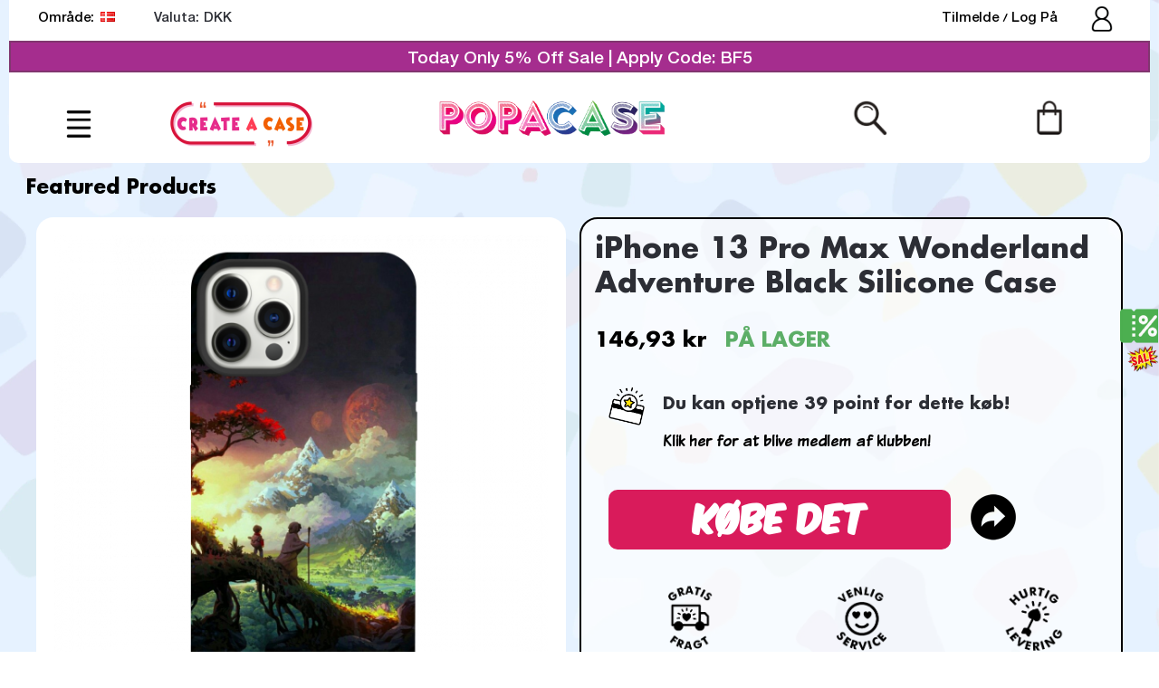

--- FILE ---
content_type: text/html; charset=UTF-8
request_url: https://www.popacase.com/iphone-13-pro-max-wonderland-adventure-black-silicone-case?___store=dk&___from_store=ww
body_size: 33030
content:

<!DOCTYPE html>

<!--[if lt IE 7 ]> <html lang="da" id="top" class="no-js ie6"> <![endif]-->
<!--[if IE 7 ]>    <html lang="da" id="top" class="no-js ie7"> <![endif]-->
<!--[if IE 8 ]>    <html lang="da" id="top" class="no-js ie8"> <![endif]-->
<!--[if IE 9 ]>    <html lang="da" id="top" class="no-js ie9"> <![endif]-->
<!--[if (gt IE 9)|!(IE)]><!--> <html lang="da" id="top" class="no-js"> <!--<![endif]-->

<head>

<meta http-equiv="Content-Type" content="text/html; charset=utf-8" />
<title>iPhone 13 Pro Max Wonderland Adventure Black Silicone Case | Popacase</title>
<meta name="description" content="iPhone 13 Pro Max Wonderland Adventure Black Silicone Case. The silicone phone case hands feel comfortable. It always keeps dry and clean as it is very easy to wipe off dust and dirt on the case.
" />
<meta name="keywords" content="iPhone 13 Pro Max Wonderland Adventure Black Silicone Case
" />
<meta name="robots" content="INDEX,FOLLOW" />
<link rel="icon" href="https://www.popacase.com/media/favicon/default/phonecaseicon.png" type="image/x-icon" />
<link rel="shortcut icon" href="https://www.popacase.com/media/favicon/default/phonecaseicon.png" type="image/x-icon" />
  <style>
 span.ficon {
    background: url(/skin/frontend/rwd/default/images/filterbefore.png) no-repeat;
    background-position: 0 center;
    padding: 0 10px;
    margin-right: 12px;
    background-size: 100%;
}
span.rficon span {
    background: url(/skin/frontend/rwd/default/images/arrowbefore.png) no-repeat;
    background-position: 6px center;
    padding: 0 10px;
    margin-left: 7px;
    background-size: 71%;
}
 </style>
<link defer rel="preload" as="font" href="/skin/frontend/rwd/default/css/fonts/HelveticaNeue-Medium.woff2" type="font/woff2" crossorigin="anonymous">
<link defer rel="preload" as="font" href="/skin/frontend/rwd/default/css/fonts/HelveticaNeue.woff2" type="font/woff2" crossorigin="anonymous">
<link defer rel="preload" as="font" href="/skin/frontend/rwd/default/css/fonts/KomikaAxis.woff2" type="font/woff2" crossorigin="anonymous">
<link defer rel="preload" as="font" href="/skin/frontend/rwd/default/css/fonts/KomikaAxis.woff" type="font/woff" crossorigin="anonymous">
<link defer rel="preload" as="font" href="/skin/frontend/rwd/default/css/fonts/KomikaText-Bold.woff2" type="font/woff2" crossorigin="anonymous">
<link defer  rel="preload" as="font" href="/skin/frontend/rwd/default/css/fonts/KomikaText-Bold.woff" type="font/woff2" crossorigin="anonymous">
<link defer  rel="preload" as="font" href="/skin/frontend/rwd/default/css/fonts/KomikaText.woff2" type="font/woff2" crossorigin="anonymous">
<link defer  rel="preload" as="font" href="/skin/frontend/rwd/default/css/fonts/KomikaText.woff" type="font/woff" crossorigin="anonymous">
<link defer  rel="preload" as="font" href="/skin/frontend/rwd/default/css/fonts/Futura-Bold.woff2" type="font/woff2" crossorigin="anonymous">
<link  defer rel="preload" as="font" href="/skin/frontend/rwd/default/css/fonts/KOMTXTB_.ttf" type="font/ttf" crossorigin="anonymous">
<link defer  rel="preload" as="font" href="/skin/frontend/rwd/default/css/fonts/Futura-Bold.woff" type="font/woff" crossorigin="anonymous">
<link defer  rel="preload" as="font" href="/skin/frontend/rwd/default/css/fonts/BADABB__.woff2" type="font/woff" crossorigin="anonymous">
<link defer  rel="preload" as="font" href="/skin/frontend/rwd/default/css/fonts/BADABB__.woff" type="font/woff" crossorigin="anonymous">
 <link defer  rel="preload" as="font" href="/skin/frontend/rwd/default/css/fonts/BADABB__.ttf" type="font/ttf" crossorigin="anonymous">
 
 
<!--link defer  rel="stylesheet" type="text/css" href="/skin/frontend/rwd/default/css/custom.css" media="all" />
<link defer  rel="stylesheet" type="text/css" href="/skin/frontend/rwd/default/css/styles.css" media="all" />
<link defer  rel="stylesheet" type="text/css" href="/skin/frontend/rwd/default/css/font-awesome.min.css" media="all" / -->
 

<link rel="preload" href="/skin/frontend/rwd/default/css/custom.css" as="style" onload="this.onload=null;this.rel='stylesheet'">
<noscript><link rel="stylesheet" href="/skin/frontend/rwd/default/css/custom.css"></noscript>

<link rel="preload" href="/skin/frontend/rwd/default/css/styles.css" as="style" onload="this.onload=null;this.rel='stylesheet'">
<noscript><link rel="stylesheet" href="/skin/frontend/rwd/default/css/styles.css"></noscript>

<link rel="preload" href="/skin/frontend/rwd/default/css/font-awesome.min.css" as="style" onload="this.onload=null;this.rel='stylesheet'">
<noscript><link rel="stylesheet" href="/skin/frontend/rwd/default/css/font-awesome.min.css"></noscript>

<link rel="preload" href="/skin/frontend/rwd/default/css/Raleway.css" as="style" onload="this.onload=null;this.rel='stylesheet'">
<noscript><link rel="stylesheet" href="/skin/frontend/rwd/default/css/Raleway.css"></noscript>
<!--[if lt IE 7]>
<script type="text/javascript">
//<![CDATA[
    var BLANK_URL = 'https://www.popacase.com/js/blank.html';
    var BLANK_IMG = 'https://www.popacase.com/js/spacer.gif';
//]]>
</script>
<![endif]-->
<link rel="stylesheet" type="text/css" href="https://www.popacase.com/js/calendar/calendar-win2k-1.css" />
<link rel="stylesheet" type="text/css" href="https://www.popacase.com/skin/frontend/base/default/magmodules/shopreview/sidebar.css" media="all" />
<link rel="stylesheet" type="text/css" href="https://www.popacase.com/skin/frontend/base/default/magmodules/snippets/snippets.css" media="all" />
<link rel="stylesheet" type="text/css" href="https://www.popacase.com/skin/frontend/base/default/magmodules/snippets/breadcrumbs.css" media="all" />
<link rel="stylesheet" type="text/css" href="https://www.popacase.com/skin/frontend/base/default/css/mirasvit/searchautocomplete/rwd.css" media="all" />
<link rel="stylesheet" type="text/css" href="https://www.popacase.com/skin/frontend/base/default/css/mirasvit_searchindex.css" media="all" />
<link rel="stylesheet" type="text/css" href="https://www.popacase.com/skin/frontend/rwd/default/css/plumrocket/newsletterpopup/newsletterpopup.css" media="all" />
<link rel="stylesheet" type="text/css" href="https://www.popacase.com/skin/frontend/rwd/default/css/plumrocket/newsletterpopup/newsletterpopup-animation.css" media="all" />
<link rel="stylesheet" type="text/css" href="https://www.popacase.com/skin/frontend/rwd/default/css/plumrocket/newsletterpopup/newsletterpopup-additional.css" media="all" />
<link rel="stylesheet" type="text/css" href="https://www.popacase.com/skin/frontend/rwd/default/css/plumrocket/popuplogin/popup.css" media="all" />
<link rel="stylesheet" type="text/css" href="https://www.popacase.com/skin/frontend/rwd/default/css/plumrocket/popuplogin/popup-additional.css" media="all" />
<link rel="stylesheet" type="text/css" href="https://www.popacase.com/skin/frontend/rwd/default/scommerce/cookiepopup/css/modal.css" media="all" />
<link rel="stylesheet" type="text/css" href="https://www.popacase.com/skin/frontend/rwd/default/css/select2.min.css" media="all" />
<link rel="stylesheet" type="text/css" href="https://www.popacase.com/skin/frontend/rwd/default/css/adjicon.css" media="all" />
<link rel="stylesheet" type="text/css" href="https://www.popacase.com/skin/frontend/base/default/css/adjtexticon.css" media="all" />
<link rel="stylesheet" type="text/css" href="https://www.popacase.com/skin/frontend/rwd/default/css/infortis/cloud-zoom/cloud-zoom.css" media="all" />
<link rel="stylesheet" type="text/css" href="https://www.popacase.com/skin/frontend/rwd/default/css/infortis/_shared/generic-nav.css" media="all" />
<link rel="stylesheet" type="text/css" href="https://www.popacase.com/skin/frontend/rwd/default/css/infortis/_shared/itemslider.css" media="all" />
<link rel="stylesheet" type="text/css" href="https://www.popacase.com/skin/frontend/base/default/css/mageworx/customoptions/customoptions.css" media="all" />
<script type="text/javascript" src="https://www.popacase.com/media/js/9e6fe2d4f3021eaad7ecb36ffe687160.js"></script>
<script type="text/javascript" src="https://www.popacase.com/media/js/74b8ca258b9381a3d2aa9ebb251bd8ec.js" data-group="js001"></script>
<link rel="canonical" href="https://www.popacase.com/iphone-13-pro-max-wonderland-adventure-black-silicone-case" />
<!--[if  (lte IE 8) & (!IEMobile)]>
<link rel="stylesheet" type="text/css" href="https://www.popacase.com/skin/frontend/rwd/default/css/styles-ie8.css" media="all" />
<link rel="stylesheet" type="text/css" href="https://www.popacase.com/skin/frontend/rwd/default/css/madisonisland-ie8.css" media="all" />
<![endif]-->
<!--[if (gte IE 9) | (IEMobile)]><!-->
<link rel="stylesheet" type="text/css" href="https://www.popacase.com/skin/frontend/rwd/default/css/madisonisland.css" media="all" />
<!--<![endif]-->
<!--[if lt IE 9]>
<link rel="stylesheet" type="text/css" href="https://www.popacase.com/skin/frontend/rwd/default/css/plumrocket/newsletterpopup/newsletterpopup-ie8.css" media="all" />
<![endif]-->

<script type="text/javascript">
//<![CDATA[
Mage.Cookies.path     = '/';
Mage.Cookies.domain   = '.www.popacase.com';
//]]>
</script>
<meta name="viewport" content="initial-scale=1.0, width=device-width" />

<script type="text/javascript">
//<![CDATA[
optionalZipCountries = ["HK","IE","MO","PA"];
//]]>
</script>
<script type="text/javascript">
    etCurrencyManagerJsConfig ={"precision":2,"position":8,"display":2,"zerotext":"","excludecheckout":"0","cutzerodecimal":"0","cutzerodecimal_suffix":",-","min_decimal_count":"2"};
    try {
        extendProductConfigformatPrice();
    } catch (e) {

    }
</script>
<script type="text/javascript">
	newsletterPopup = new newsletterPopupClass({
		enable_analytics: 0,
		area: 'product',
		cmsPage: '',
		categoryId: 86,
		productId: 12701,
		action_url: 'https://www.popacase.com/newsletterpopup/index/subscribe/',
		cancel_url: 'https://www.popacase.com/newsletterpopup/index/cancel/',
		block_url: 'https://www.popacase.com/newsletterpopup/index/block/',
		history_url: 'https://www.popacase.com/newsletterpopup/index/history/'
	});
</script>
<style type="text/css">
    #prpop-pop-up-bg.prpop-default #prpop-login-form a 
   {
        color:#fff;
    }
	 #prpop-pop-up-bg.prpop-default #prpop-login-form a.prpop-close-btn
   { 
        color:#000;
    }
	#prpop-pop-up-bg.prpop-default #prpop-login-form a.prpop-forgotpass
	{
        color:#000;
    }
	 #prpop-pop-up-bg.prpop-default #prpop-register-form a {
		 color: #000;
	 }
    #prpop-pop-up-bg.prpop-default #prpop-login-form a:hover,
    #prpop-pop-up-bg.prpop-default #prpop-register-form a:hover {
        color: #205B79;
    }
     
    #prpop-pop-up-bg.prpop-default #prpop-login-form .prpop-new-users .prpop-btn-new-member.prpop-show_registration:hover,
    #prpop-pop-up-bg.prpop-default #prpop-login-form .btn-proceed-checkout:hover,
    #prpop-pop-up-bg.prpop-default #prpop-register-form .prpop-btn-proceed-checkout:hover {
       padding: 2px 18px;
    border: 0;
    border: 1px solid #d91a5b;
    text-align: center;
    text-transform: uppercase;
    vertical-align: middle;
    white-space: nowrap;
    background: #d91a5b;
    font-size: 25px;
    font-family: 'Komika Text';
    line-height: 28px;
    color: #fff;
    font-weight: 700;
    border-radius: 10px;
	-webkit-border-radius: 10px;
	-moz-border-radius: 10px;
    }
    </style>
<script> 
 
jQuery(document).ready(function($) {
    // Click and touch event handler for the overlay
    jQuery('#prpop-popup-id-form').on('click touchstart', function(e) {
      
        if (e.target.id == 'prpop-popup-id-form' || e.target.id == 'prpop-pop-up-bg') {
			console.log(e.target.className);
			if(jQuery('.prpop-reg-success').is(':visible')){
				popupRedirect(false);
			}else{
				closePopupLogin();
			}
             
			
        }
    });
	 jQuery('.registration-message-close.button,.prpop-reg-success .prpop-close-btn').on('click touchstart', function(e) {
		 e.preventDefault();
        popupRedirect(false);
    });
});
</script>

    <script type="text/javascript">
        //<![CDATA[
    window.dataLayer = window.dataLayer || [];
    let consentModeConfig = {"ad_storage":{"consent_param":"ad_storage","default_value":"granted","cookie_name":"marketing_cookie"},"analytics_storage":{"consent_param":"analytics_storage","default_value":"granted","cookie_name":"analytics_cookie"},"ad_user_data":{"consent_param":"ad_user_data","default_value":"granted","cookie_name":"userdata_cookies"},"ad_personalization":{"consent_param":"ad_personalization","default_value":"granted","cookie_name":"marketing_cookie"},"personalization_storage":{"consent_param":"personalization_storage","default_value":"granted","cookie_name":""},"functionality_storage":{"consent_param":"functionality_storage","default_value":"granted","cookie_name":""},"security_storage":{"consent_param":"security_storage","default_value":"granted","cookie_name":""}};
    let defaultConsentSent = false;
    function gtag(){dataLayer.push(arguments);}
    sendConsentData();

        function sendConsentData() {
            
                        if (sessionStorage.getItem('consentDefault') === null) {
                let consentData = {};

                for (var consent in consentModeConfig) {
                    consentData[consent] = 'granted';
                }

                gtag('consent', 'default', consentData);
                sessionStorage.setItem('consentDefault', JSON.stringify(consentData))

            } else {
                consentData = JSON.parse(sessionStorage.getItem('consentDefault'));
                gtag('consent', 'default', consentData);
            }
                                }

        function getCookieByName(name) {
            // Encode the cookie name to handle special characters
            let encodedName = encodeURIComponent(name) + "=";
            // Get all cookies as a semicolon-separated string
            let cookieArray = document.cookie.split(';');
            for(let i = 0; i < cookieArray.length; i++) {
                let cookie = cookieArray[i].trim();
                // Check if this cookie's name matches the requested name
                if (cookie.indexOf(encodedName) == 0) {
                    return decodeURIComponent(cookie.substring(encodedName.length, cookie.length));
                }
            }
            // Return an empty string if the cookie was not found
            return "";
        }

	
				dataLayer.push({
			'event': 'fireRemarketingTag_product',
			'google_tag_params': {ecomm_pagetype: "product",ecomm_prodid: "SC_i13promax-Wonderlandadventure_dk",ecomm_totalvalue: "19.99",ecomm_name: "iPhone 13 Pro Max Wonderland Adventure Black Silicone Case",ecomm_pvalue: "19.99",ecomm_category: "Featured Products"}		});
		

	        //]]></script>

<style type="text/css">
    .adjsmall {
        min-width: 20px;
        height: 20px;
        line-height: 18px;
        font-size: 15px;
    }

    .adjmedium {
        min-width: 25px;
        height: 25px;
        line-height: 23px;
        font-size: 18px;
    }

    .adjlarge {
        min-width: 35px;
        height: 35px;
        line-height: 33px;
        font-size: 20px;
    }

    .adjoption {
        min-width: 20px;
        height: 20px;
        line-height: 18px;
        font-size: 15px;
    }
    
    </style>	
<meta property="og:site_name" content="popacase" />
<meta name="twitter:card" content="product" />
<meta name="twitter:url" content="https://www.popacase.com/iphone-13-pro-max-wonderland-adventure-black-silicone-case?___store=dk&amp;___from_store=ww" />
<meta name="twitter:title" content="iPhone 13 Pro Max Wonderland Adventure Black Silicone Case"/>
<meta name="twitter:description" content="iPhone 13 Pro Max Wonderland Adventure Black Silicone Case. The silicone phone case hands feel comfortable. It always keeps dry and clean as it is very easy to wipe off dust and dirt on the case." />
<meta name="twitter:image:src" content="https://www.popacase.com/media/catalog/product/cache/14/image/585x/040ec09b1e35df139433887a97daa66f/c/a/case_sample_33.png" />
<meta name="twitter:site" content="popacase" />
<meta name="twitter:creator" content="popacase" />
<meta name="twitter:data1" content="146,93 kr" />
<meta name="twitter:label1" content="PRICE" />
<meta name="twitter:data2" content="På lager" />
<meta name="twitter:label2" content="AVAILABILITY" />
<script type='text/javascript'>
        //<![CDATA[

	window.dataLayer = window.dataLayer || [];
                dataLayer.push({ ecommerce: null });
    let items = {
        item_name: 'iPhone 13 Pro Max Wonderland Adventure Black Silicone Case',
        item_id: 'SC_i13promax-Wonderlandadventure_dk',
        price: formatPrice(19.99, false),
        item_brand: 'Generic',
        item_list_name: 'Category - Featured Products',
        item_list_id: getListId('Category - Featured Products'),
        affiliation: "",
        currency: "USD"
    };
    let categories = 'Featured Products'.split('->');
    items['item_category'] = categories[0];
    for (let j = 1; j < categories.length; j++) {
        key = 'item_category' + (j + 1);
        items[key] = categories[j];
    }
    let content = {
        'event': 'view_item',
        'ecommerce': {
            'items': [items]
        }
    };
    dataLayer.push(content);
    

        function getListId(listName) {
            if (listName !== undefined && listName !== "undefined")
                return listName.trim().replace(/[^\w ]/g,' ').replace(/\s\s+/g, ' ').replace(/\s/g, '_').toLowerCase();
        }
        function formatPrice(priceValue, asString) {
            let val = priceValue;
            if (typeof val === 'string')
            {
                val = val.replace(/,/g, '');
            }
            if (asString === undefined || asString !== true) {
                return parseFloat(parseFloat(val).toFixed(2));
            }
            return parseFloat(val).toFixed(2);
        }
        //]]>
</script>
<script>
//<![CDATA[

function manipulationOfCart(product, type, list) {
	if (list == undefined){
		list='Category - '+ product.category
	}
	
    if (type == 'add'){
                        dataLayer.push({ ecommerce: null });
        dataLayer.push({
            'event': 'add_to_cart',
            'ecommerce': {
                'value': product.price * product.qty,
                'currency': "USD",
                'items': convertAddToCartItem([{
                    'name': product.name,
                    'id': product.id,
                    'price': product.price,
                    'brand': product.brand,
                    'category': product.category,
                    'quantity': product.qty,
                    'list': list
                }])
            }
        });
            }
    else if (type == 'remove'){
                        dataLayer.push({ ecommerce: null });
        let items = {
            item_name: product.name,
            item_id: product.id,
            price: formatPrice(product.price, false),
            item_brand: product.brand,
            quantity: product.qty,
            item_list_name: product.list,
            affiliation: "",
            currency: "USD"
        };
        let categories = product.category.split('->');
        items['item_category'] = categories[0];
        for (let j = 1; j < categories.length; j++) {
            key = 'item_category' + (j + 1);
            items[key] = categories[j];
        }
        let content = {
            'event': 'remove_from_cart',
            'ecommerce': {
                'currency': "USD",
                'value': formatPrice(product.qty * product.price, false),
                'items': [items]
            }
        }
        dataLayer.push(content);
            }
}


jQuery(document).ready(function ($) {
    var promotionCount = jQuery('a[data-promotion]').size();
    if (promotionCount > 0) {
        var a = ['promotion_id', 'promotion_name', 'creative_name', 'location_id'];
        var promoImpression = [];
        var promoClick = [];
        jQuery('a[data-promotion]').each(function () {
            if ($(this).data("promotion") == !0) {
                var obj = {};
                obj[a[0]] = $(this).data("id");
                obj[a[1]] = $(this).data("name");
                obj[a[2]] = $(this).data("creative");
                obj[a[3]] = $(this).data("position");
                promoImpression.push(obj)
            }
            $(this).click(function (e) {
                href = $(this).attr('href');
                e.preventDefault();
                                                dataLayer.push({ ecommerce: null });
                dataLayer.push({
                    'event': 'select_promotion',
                    'ecommerce': {
                        'items': [obj]
                    }
                });
                            });
        });
                dataLayer.push({ ecommerce: null });
        dataLayer.push({
            'event': 'view_promotion',
            'ecommerce': {
                'items': promoImpression
            }
        });
                    }
})


function convertAddToCartItem(data) {
    let prods = [];
    for (let i = 0; i < data.length; i++) {
        prods.push({
            item_name: data[i].name,
            item_id: data[i].id,
            price: formatPrice(data[i].price, false),
            item_brand: data[i].brand,
            quantity: data[i].quantity,
            item_list_name: data[i].list,
            item_list_id: getListId(data[i].list),
            affiliation: "",
            currency: "USD"
        });
        let categories = data[i].category.split('->');
        prods[i]['item_category'] = categories[0];
        for (let j = 1; j < categories.length; j++) {
            key = 'item_category' + (j + 1);
            prods[i][key] = categories[j];
        }
    }
    return prods;
}

function formatPrice(priceValue, asString) {
    let val = priceValue;
    if (typeof val === 'string')
    {
        val = val.replace(/,/g, '');
    }
    if (asString === undefined || asString !== true) {
        return parseFloat(parseFloat(val).toFixed(2));
    }
    return parseFloat(val).toFixed(2);
}

function getListId(listName) {
    if (listName !== undefined && listName !== "undefined")
        return listName.trim().replace(/[^\w ]/g,' ').replace(/\s\s+/g, ' ').replace(/\s/g, '_').toLowerCase();
}
//]]>
</script>
<!-- Scommerce Mage Google Tag Manager -->
    <!-- Google Tag Manager -->
<script>!function(){"use strict";function l(e){for(var t=e,r=0,n=document.cookie.split(";");r<n.length;r++){var o=n[r].split("=");if(o[0].trim()===t)return o[1]}}function s(e){return localStorage.getItem(e)}function u(e){return window[e]}function d(e,t){e=document.querySelector(e);return t?null==e?void 0:e.getAttribute(t):null==e?void 0:e.textContent}var e=window,t=document,r="script",n="dataLayer",o="K8NXH8LR",a="https://gtm.popacase.com",i="https://load.gtm.popacase.com",c="fgbgfmyk",E="stapeUserId",I="",v="",g=!1;try{var g=!!E&&(m=navigator.userAgent,!!(m=new RegExp("Version/([0-9._]+)(.*Mobile)?.*Safari.*").exec(m)))&&16.4<=parseFloat(m[1]),A="stapeUserId"===E,f=g&&!A?function(e,t,r){void 0===t&&(t="");var n={cookie:l,localStorage:s,jsVariable:u,cssSelector:d},t=Array.isArray(t)?t:[t];if(e&&n[e])for(var o=n[e],a=0,i=t;a<i.length;a++){var c=i[a],c=r?o(c,r):o(c);if(c)return c}else console.warn("invalid uid source",e)}(E,I,v):void 0;g=g&&(!!f||A)}catch(e){console.error(e)}var m=e,E=(m[n]=m[n]||[],m[n].push({"gtm.start":(new Date).getTime(),event:"gtm.js"}),t.getElementsByTagName(r)[0]),I="dataLayer"===n?"":"&l="+n,v=f?"&bi="+encodeURIComponent(f):"",A=t.createElement(r),e=g?"kp"+c:c,n=!g&&i?i:a;A.async=!0,A.src=n+"/"+e+".js?st="+o+I+v,null!=(f=E.parentNode)&&f.insertBefore(A,E)}();</script>
<!-- End Google Tag Manager -->    <!-- End Scommerce Mage Google Tag Manager -->
<script type="text/javascript">//<![CDATA[
        var Translator = new Translate({"HTML tags are not allowed":"HTML tags er ikke tilladt","Please select an option.":"V\u00e6lg venligst en af mulighederne.","This is a required field.":"Feltet skal udfyldes.","Please enter a valid number in this field.":"Indtast venligst kun heltal i dette felt.","The value is not within the specified range.":"V\u00e6rdien er ikke inden for det angivne interval.","Please use numbers only in this field. Please avoid spaces or other characters such as dots or commas.":"Feltet m\u00e5 kun indeholde heltal, ung\u00e5 venligst mellemrum eller andre karakterer s\u00e5som punktum og komma.","Please use letters only (a-z or A-Z) in this field.":"Brug kun bogstaver (a-z or A-Z) i dette felt.","Please use only letters (a-z), numbers (0-9) or underscore(_) in this field, first character should be a letter.":"Brug kun bogstaver (a-z) eller heltal (0-9) eller underscore (_) i dette felt., f\u00f8rste karakter skal v\u00e6re et bogstav.","Please use only letters (a-z or A-Z) or numbers (0-9) only in this field. No spaces or other characters are allowed.":"Brug kun bogstaver (a-z eller A-Z) eller tal (0-9) i dette felt. Ingen mellemrum eller andre tegn.","Please use only letters (a-z or A-Z) or numbers (0-9) or spaces and # only in this field.":"Brug kun bogstaver (a-z eller A-Z) eller tal (0-9) eller mellemrum og # i dette felt.","Please enter a valid phone number. For example (123) 456-7890 or 123-456-7890.":"Indtast venligst et gyldigt telefonnummer, eks. (+45) 10 10 10 10","Please enter a valid fax number. For example (123) 456-7890 or 123-456-7890.":"Indtast et gyldigt faxnummer. F.eks. 12 34 56 78","Please enter a valid date.":"Indtast venligst en gyldig dato.","Please enter a valid email address. For example johndoe@domain.com.":"Ugyldig e-mailadresse","Please use only visible characters and spaces.":"Brug kun synlige tegn og mellemrum.","Please enter 7 or more characters. Password should contain both numeric and alphabetic characters.":"Indtast mindst 7 tegn. Adgangskoden skal indeholde b\u00e5de tal og bogstaver.","Please make sure your passwords match.":"Verificer venligst at dine kodeord er ens.","Please enter a valid URL. Protocol is required (http:\/\/, https:\/\/ or ftp:\/\/)":"Indtast en gyldig URL. Protokol er obligatorisk (http:\/\/, https:\/\/ eller ftp:\/\/)","Please enter a valid URL Key. For example \"example-page\", \"example-page.html\" or \"anotherlevel\/example-page\".":"Indtast en gyldig URL-n\u00f8gle. F.eks. \"min-side\", \"min-side.html\" eller \"min-side\/min-underside\".","Please enter a valid XML-identifier. For example something_1, block5, id-4.":"Indtast et gyldigt XML-id. F.eks. blok_1, block5, id-4.","Please enter a valid social security number. For example 123-45-6789.":"Indtast venligst et gyldigt CPR-nummer, eks. 190570-2369.","Please enter a valid zip code. For example 90602 or 90602-1234.":"Indtast venligst et gyldigt postnummer, eks. 6430 eller 8000.","Please enter a valid zip code.":"Indtast venligst et gyldigt postnummer.","Please use this date format: dd\/mm\/yyyy. For example 17\/03\/2006 for the 17th of March, 2006.":"Brug venligst dette datoformat: dd\/mm\/yyyy, eks. 17\/03\/2006 for d. 17. marts 2006.","Please enter a valid $ amount. For example $100.00.":"V\u00e6lg venligst et gyldigt bel\u00f8b i kr. For eksempel kr. 100,00.","Please select one of the above options.":"V\u00e6lg venligst en af mulighederne ovenfor","Please select one of the options.":"V\u00e6lg venligst en af mulighederne","Please select State\/Province.":"V\u00e6lg venligst region","Please enter a number greater than 0 in this field.":"Indtast venligst et tal st\u00f8rre end 0.","Please enter a number 0 or greater in this field.":"Indtast et tal 0 eller st\u00f8rre i dette felt.","Please enter a valid credit card number.":"Indtast venligst et gyldigt kreditkortnummer.","Credit card number does not match credit card type.":"Kortnummer stemmer ikke overens med korttype.","Card type does not match credit card number.":"Korttype stemmer ikke overens med kortnummer.","Incorrect credit card expiration date.":"Forkert udl\u00f8bsdato for kort.","Please enter a valid credit card verification number.":"Indtast venligst en gyldig verifikationskode (CVC).","Please use only letters (a-z or A-Z), numbers (0-9) or underscore(_) in this field, first character should be a letter.":"Feltet m\u00e5 kun indeholde bogstaver (a-z or A-Z), tal (0-9) eller underscore (_), og f\u00f8rste tegn skal v\u00e6re et bogstav.","Please input a valid CSS-length. For example 100px or 77pt or 20em or .5ex or 50%.":"Angiv venligst en gyldig CSS-l\u00e6ngde. For eksempel 100px, 77pt, 20em, .5ex eller 50%.","Text length does not satisfy specified text range.":"Tekstl\u00e6ngden er ikke inden for det angivne interval.","Please enter a number lower than 100.":"Indtast venligst et tal mindre end 100.","Please select a file":"V\u00e6lg venligst en fil","Please enter issue number or start date for switch\/solo card type.":"Indtast udstedelsesnummer eller startdato for switch\/solo korttypen.","Please wait, loading...":"Vent venligst, henter data...","This date is a required value.":"Denne dato skal udfyldes.","Please enter a valid day (1-%d).":"Indtast en gyldig dag (1-%d).","Please enter a valid month (1-12).":"Indtast venligst en gyldigt m\u00e5ned (1-12).","Please enter a valid year (1900-%d).":"Indtast venligst et gyldigt \u00e5rstal (1900-%d).","Please enter a valid full date":"Indtast venligst en komplet gyldig dato","Complete":"Fuldendt","Add Products":"Tilf\u00f8j produkter","Please choose to register or to checkout as a guest":"V\u00e6lg om du vil registrere dig eller bestille som g\u00e6st","Your order cannot be completed at this time as there is no shipping methods available for it. Please make necessary changes in your shipping address.":"Din ordre kan ikke gennemf\u00f8res da der ikke er nogen tilg\u00e6ngelige leveringsmetoder. Kontroller din leveringsadresse.","Please specify shipping method.":"V\u00e6lg en leveringsmetode.","Your order cannot be completed at this time as there is no payment methods available for it.":"Din ordre kan ikke gennemf\u00f8res da der ikke er nogen tilg\u00e6ngelige betalingsmetoder.","Please specify payment method.":"V\u00e6lg en betalingsmetode.","Add to Cart":"L\u00e6g i kurv","In Stock":"P\u00e5 lager","Out of Stock":"Ikke p\u00e5 lager"});
        //]]></script><script type="text/javascript" src="/js/infortis/jquery/plugins/jquery.colorbox.js" defer ></script>
<link rel="preload" href="/skin/frontend/rwd/default/css/infortis/_shared/colorbox.css" as="style" onload="this.onload=null;this.rel='stylesheet'">
<noscript><link rel="stylesheet" href="/skin/frontend/rwd/default/css/infortis/_shared/colorbox.css"></noscript>
<!--link rel="stylesheet" type="text/css" href="/skin/frontend/rwd/default/css/infortis/_shared/colorbox.css" media="all" / -->
<script type="text/javascript">
jQuery(document).ready(function(){
	jQuery("#imagesticky_desk .additional_type_img li a").each(function(){
		jQuery(this).trigger('click');
		jQuery("#cboxOverlay").trigger('click');
		
	});
})

 
/* function checkWebP(callback) {
    var webP = new Image();
    webP.onload = webP.onerror = function () {
        callback(webP.height == 2);
    };
    webP.src = '[data-uri]';
};
 
function openwebporjpg(cls,thiss,webpimsrc,jpgimsrc){
	cls.preventDefault();
	checkWebP(function(support) {
		if(support){
			jQuery(thiss).attr("href",window.location.hostname + webpimsrc);
		     return window.location.hostname + webpimsrc;
			 
		}else{
			jQuery(thiss).attr("href",window.location.hostname + jpgimsrc);
			return window.location.hostname + jpgimsrc;
		}
	 
  });
} */
</script></head>
<body class=" catalog-product-view catalog-product-view product-iphone-13-pro-max-wonderland-adventure-black-silicone-case categorypath-featured-products category-featured-products">

<script type="text/javascript">
popupLoginSettings = {
	baseUrlForRedirect: '',
	registerUrlForRedirect: '',
	getCaptchaUrl: '',
	popupLoginMode: 4,
	loginSuccessPage: '__stay__',
	registerSuccessPage: '__stay__',
	showEventTracking: 0,
	conf_req: 0}
</script>

<div id="prpop-addedoverlay"></div>

<div class="prpop-pop-up-form" id="prpop-popup-id-form">
	<div id="prpop-pop-up-bg" class="prpop-cf prpop-default fadeInLeftBig">

		<div id="prpop-for_messages_popup" class="prpop-popup_messages" style="display: none;">
					</div>
		<ul id="prpop-pop-up-button" style="display:none; float:right;">
			<li><a title="Lukke" href="javascript:void(0);" class="hide-message">Lukke</a></li>
		</ul>

		<div class="prpop-splash-container">
			<div id="prop-wrap_login" class="prpop-account-login prpop-cf">
	<form action="https://www.popacase.com/popuplogin/index/login/" method="post" id="prpop-login-form">
		<input type="hidden" name="form_key" value="rkbjAKoE07UV6BV3" />

				<div class="prpop-col2-set fleft left-block prpop-desktop">
			<div class="prpop-new-users prpop-formholder ">
				<div class="h2-title">Ikke i klubben?</div>
								<p>
					<p><br /><br /><span style="font-size: small;">Opret en konto for at låse op for eksklusive belønninger og privilegier. Få 10% rabat på din næste ordre. Du vil også få adgang til vores Club Points belønningsystem. Der er mange måder at optjene point på: optjen mens du køber, inviter venner, deltag i undersøgelser, eller simpelthen del vores fantastiske covers på sociale medier eller anmeldelsessider.</span></p>
				</p>
			</div>

			<div class="prpop-new-users prpop-f prpop-buttons-set prpop-cf">
				<button type="button" title="Bliv medlem" class="button prpop-button prpop-btn-new-member prpop-show_registration">
				
				<span><span>Bliv medlem</span></span>
				</button>
			</div>
		</div>
		
		<div class="prpop-col2-set fright right-block">
					<div class="prpop-registered-users prpop-formholder">
										<div class="form-top-logo">
						<img src="https://www.popacase.com/skin/frontend/rwd/default/images/plumrocket/popuplogin/pop-top-logo.png" />
					</div>

					<div class="h2-title">Allerede en del af klubben?</div>
											<a href="#" onclick="return closePopupLogin();" class="prpop-close-btn">&#10005;</a>
										<ul class="prpop-form-list">
						<li>
							<label for="email" class="prpop-required">Emailadresse<em>*</em></label>
							<div class="prpop-input-box">
								<input type="email" name="login[username]" value="" id="email"  class="input-text required-entry validate-email splash-inputs" title="Emailadresse" />
							</div>
						</li>
						<li>
							<label for="pass" class="prpop-required">Adgangskode<em>*</em></label>
							<div class="prpop-input-box">
								<input type="password" name="login[password]" class="input-text splash-inputs required-entry validate-password"  id="pass" title="Adgangskode" />
							</div>
						</li>
						<li>
													</li>
											</ul>
                    <!--p class="prpop-required">* Required Fields</p-->

											<p class="prpop-forgot-password">
                        	<a href="https://www.popacase.com/customer/account/forgotpassword/" class="prpop-forgotpass prpop-show_forgot">Glemt din adgangskode?</a>
                        </p>
                    
			</div>

			
			<div class="prpop-col-2 prpop-registered-users mycustomparentclass">
				<div class="prpop-buttons-set prpop-buttons-set-top prpop-cf">
					<div class="prpop-ajax-loader-wrapper">
						<img class="prpop-ajax-loader" src="https://www.popacase.com/skin/frontend/rwd/default/images/plumrocket/popuplogin/ajax-loader-h.gif" alt="loader" />
					</div>

					<button type="submit" class="prpop-button btn-proceed-checkout" title="Log ind" name="send" id="send2" data-popup="yes"><span><span>Log ind</span></span></button>

											<div class="prpop-cf ">
						</div>
						<div class="spacer prpop-cf mycustomclass">
							<div class="border"></div>
							<div class="text_or">ELLER</div>
							<div class="border"></div>
						</div>
	                    
	                
				</div>

				<div class="prpop-buttons-set prpop-buttons-set-bottom prpop-mobile prpop-cf">
									<div class="simple-form-logo-text">Ikke medlem?</div>
					<a href="javascript: void(0)" class="prpop-button prpop-btn-new-member prpop-show_registration">Bliv medlem</a>
									</div>

			</div>
				</div>

	</form>

	<script type="text/javascript">
	//<![CDATA[
		var dataLoginForm = new VarienForm('login-form', true);
	//]]>
	</script>
</div>
<div class="prpop-account-create" style="display: none;">
		<form action="https://www.popacase.com/popuplogin/index/register/" method="post" id="prpop-register-form">
		<div class="prpop-formholder">
			<input type="hidden" name="success_url" value="" />
			<input type="hidden" name="error_url" value="" />

						<div class="form-top-logo">
				<img src="https://www.popacase.com/skin/frontend/rwd/default/images/plumrocket/popuplogin/pop-top-logo.png" />
			</div>

			<div class="h2-title">Bliv medlem</div>
							<a href="#" onclick="return closePopupLogin();" class="prpop-close-btn">&#10005;</a>
			
			
			
			<div class="prpop-cf prpop-columb">
				<ul class="prpop-form-list">
					<li class="prpop-fields">
	<label for="firstname" class="prpop-required">
		<em>*</em>
		Fornavn	</label>
	<div class="prpop-input-box">
		<input type="text" id="prpop-firstname" name="firstname" value="" placeholder="" title="Fornavn" class="input-text required-entry">
	</div>
</li><li class="prpop-fields">
	<label for="prpop-lastname" class="prpop-required">
		<em>*</em>
		Efternavn	</label>
	<div class="prpop-input-box">
		<input type="text" id="prpop-lastname" name="lastname" value="" placeholder="" title="Efternavn" class="input-text required-entry">
	</div>
</li><li class="row-special"></li><li class="prpop-fields">
	<label for="prpop-email_address" class="prpop-required"><em>*</em>E-mail</label>
	<div class="prpop-input-box">
		<input type="email" name="email" id="prpop-email_address" value="" placeholder="" title="E-mail" class="input-text validate-email required-entry" />
	</div>
</li><li class="prpop-fields">
	<div class="prpop-field">
		<label for="prpop-password" class="prpop-required"><em>*</em>Adgangskode</label>
		<div class="prop-input-box">
			<input type="password" name="password" id="prop-password" title="Adgangskode" placeholder="" class="input-text required-entry validate-password" />
		</div>
	</div>
</li><li class="row-special"></li>				</ul>
			</div>  

			            <div class="prpop-rowline">
                <input type="checkbox" name="is_subscribed" title="Tilmeld dig til specialtilbud og kampagner" value="1" id="prpop-is-subscribed" checked="checked" class="checkbox" />
                <label for="prpop-is-subscribed">Tilmeld dig til specialtilbud og kampagner</label>
            </div>
        				<div id="registion_block_id"><br><p>Opret en konto for at låse op for eksklusive belønninger og privilegier. Få 10% rabat på din næste ordre. Du får adgang til vores Club Points belønningssystem. Der er mange måder at tjene point på: Tjen mens du bruger, inviter venner, deltag i undersøgelser eller simpelthen del vores fantastiske covers på sociale medier eller anmeldelsessider.</p>
			</div>
		    <div  id="registion_block_id_invitation" style="display:none"> 
			<br><p>Du er inviteret til klubben. Opret en konto for at låse eksklusive belønninger og privilegier op. Få 10% rabat på din næste ordre. Du får adgang til vores Club Points belønningsystem. Der er mange måder at tjene point på: tjene mens du køber, inviter venner, deltage i undersøgelser, eller simpelthen dele vores fantastiske sager på sociale medier eller anmeldelsessteder.</p>
		    </div>
			 
		
					</div>

					<div class="prpop-formholder prpop-captcha">
				<ul class="prpop-form-list">
					
<li class="captcha-input-container" id="captcha-input-box-user_create">
    <label for="captcha_user_create" class="required"><em>*</em>Indtast venligst bogstaverne nedenfor</label>
    <div class="input-box captcha">
        <input name="captcha[user_create]" type="text" class="input-text required-entry" id="captcha_user_create" />
    </div>
</li>
<li class="captcha-img-container">
    <div class="captcha-image" id="captcha-image-box-user_create">
        <img id="captcha-reload" class="captcha-reload" src="https://www.popacase.com/skin/frontend/base/default/images/reload.png" alt="Reload captcha" onclick="$('user_create').captcha.refresh(this)">
        <img id="user_create" class="captcha-img" height="50" src="https://www.popacase.com/media/captcha/base/312a05ddee47958f18d0001832801f74.png"/>
            </div>
    <script type="text/javascript">//<![CDATA[
        $('user_create').captcha = new Captcha('https://www.popacase.com/captcha/refresh/', 'user_create');
        //]]></script>
</li>

				</ul>
			</div>
		
		<div class="prpop-buttons-set prpop-cf">
						<div class="prpop-back-hld prpop-desktop">
				<a href="#" class="prpop-backtologin">Gå til login-siden.</a>
			</div>
			
			<button type="submit" title="Indsend nu" class="prpop-button prpop-btn-proceed-checkout">Opret din konto</button>

            <div class="prpop-ajax-loader-wrapper">
				<img class="prpop-ajax-loader" src="https://www.popacase.com/skin/frontend/rwd/default/images/plumrocket/popuplogin/ajax-loader-h.gif" alt="loader" />
			</div>

			            <div class="prpop-backtologin prpop-mobile prpop-cf">
				<a href="#" class="prpop-backtologin">Gå til login-siden.</a>
			</div>
					</div>
		
	</form> <!-- form end here -->
	<script type="text/javascript">
	//<![CDATA[
		var dataRegisterForm = new VarienForm('register-form', true);
	//]]>
	</script>

	</div>

<!-- Success blocks -->
<div class="prpop-reg-success prpop-succes-block" style="display: none;">
	<div class="prpop-formholder">
		 
		<div class="form-top-logo">
			<img src="https://www.popacase.com/skin/frontend/rwd/default/images/plumrocket/popuplogin/pop-top-logo.png" />
		</div> 

		  

<div class="h2-title">Du er nu en del af klubben!</div>  
<a href="#"  class="prpop-close-btn">&#10005;</a>
<p>Tak for din tilmelding. Vi har lige sendt dig vores første velkomst-e-mail. Hvis du ikke ser den, så tjek venligst din spam-mappe.</p>
<br>

<p>Da du nu er medlem, har du adgang til eksklusive belønninger og privilegier. Du har nu adgang til vores Club Points belønningssystem. Så start med at indsamle! Tjen point ved at købe, invitere venner og familie, deltage i undersøgelser, eller simpelthen dele vores fantastiske sager på sociale medier eller anmeldelsessider.
</p>
<br>

<p>Til din første takkegave kan du bruge nedenstående 10% på dit første køb!</p>
<br>
<input id="coupon_text" readonly="readonly" type="text" value="1042CN52ZDD">		  <div class="referral-link">
		  <img id="copy_coupon_button" onclick="copyToClipboard()" src="/skin/frontend/rwd/default/images/plumrocket/newsletterpopup/copy.png">  
		  <span id="newcopy_status" style="display: none;">Copied</span>
	</div>
		 <button class="registration-message-close button">Ok</button>
	</div> 
	<script type="text/javascript">
    function copyToClipboard() {
        var copyText = document.getElementById("coupon_text").value;
        var copyStatus = document.getElementById("newcopy_status");
        var textArea = document.createElement("textarea");
        textArea.value = copyText;
        document.body.appendChild(textArea);
        textArea.select();
        document.execCommand("copy");
        document.body.removeChild(textArea);
        copyStatus.style.display = "inline-block";
        setTimeout(function() {
            copyStatus.style.display = "none";
        }, 2000);
    }
</script>
</div>
<style>
#coupon_text{    width: 75%;
    display: inline-block;}
.referral-link{display: inline-block;
    padding: 0;
    margin: 0;
    width: 22%;
    text-align: center;}
#copy_coupon_button{       vertical-align: bottom;
    display: inline-block;}
.registration-message-close.button{clear: both;
    width: 100px;
    margin: 19px auto;
    border-radius: 9px;}
</style>

<div class="prpop-account-forgot" style="display: none;">

				<form action="https://www.popacase.com/popuplogin/index/forgotpassword/" method="post" id="prpop-forgot-form">
			<div class="prpop-formholder">
								<div class="form-top-logo">
					<img src="https://www.popacase.com/skin/frontend/rwd/default/images/plumrocket/popuplogin/pop-top-logo.png" />
				</div>

				<div class="h2-title">Hent din adgangskode her</div>
									<a href="#" onclick="return closePopupLogin();" class="prpop-close-btn">&#10005;</a>
								<p>Indtast venligst din e-mailadresse nedenfor. Du vil modtage et link til at nulstille din adgangskode.</p>

				<div class="prpop-cf">
					<div class="prpop-columb">
						<ul class="prpop-form-list">
							<li>
								<label for="prpop-email-address" class="prpop-required"><em>*</em>Emailadresse</label>
								<div class="prpop-input-box">
									<input type="email" name="email" alt="email" id="prpop-email-address" class="input-text required-entry validate-email"  value="" />
								</div>
							</li>
							<li>
															</li>
						</ul>
					</div>
				</div>
			</div>

			
			<div class="prpop-buttons-set prpop-cf">
				
				<button type="submit" title="Opret din konto" class="prpop-btn-forgot prpop-button prpop-btn-proceed-checkout">Indsend nu</button>

				<div class="prpop-ajax-loader-wrapper">
					<img class="prpop-ajax-loader" src="https://www.popacase.com/skin/frontend/rwd/default/images/plumrocket/popuplogin/ajax-loader-h.gif" alt="loader" />
				</div>
				<div class="prpop-back-hld prpop-desktop">
					<a href="#" class="prpop-backtologin">Gå til login-siden.</a>
				</div>
				<div class="prpop-backtologin prpop-mobile prpop-cf">
					<a href="#" class="prpop-backtologin">Gå til login-siden.</a>
				</div>
			</div>
		</form>
		<script type="text/javascript">
		//<![CDATA[
			var dataForgotForm = new VarienForm('forgot-form', true);
		//]]>
		</script>
 
</div>

<!--success forgot-->
<div class="prpop-forgot-success prpop-succes-block" style="display: none;">
	<div class="prpop-formholder">
				<div class="form-top-logo">
			<img src="https://www.popacase.com/skin/frontend/rwd/default/images/plumrocket/popuplogin/pop-top-logo.png" />
		</div>

		<div class="h2-title">Nyt kodeord er blevet sendt</div>
					<a href="#" onclick="return closePopupLogin();" class="prpop-close-btn">&#10005;</a>
				<p id="prpop-forgot-text">En e-mail med dit nye kodeord er blevet sendt til %email%		<br /><br />
		</p>
		<div><a href="#"  class="prpop-backtologin">Gå til login-siden.</a></div>
	</div>
</div>
<style>
.prpop-button.prpop-btn-proceed-checkout.prpop-btn-forgot{    width: 100%;
    float: left;}
</style>		</div>
	</div>
</div>            <!-- Scommerce Mage Google Tag Manager -->
        <!-- Google Tag Manager (noscript) -->
<noscript><iframe src="https://load.gtm.popacase.com/ns.html?id=GTM-K8NXH8LR" height="0" width="0" style="display:none;visibility:hidden"></iframe></noscript>
<!-- End Google Tag Manager (noscript) -->        <!-- Scommerce Mage End Google Tag Manager -->
    <div class="wrapper da">
        <noscript>
        <div class="global-site-notice noscript">
            <div class="notice-inner">
                <p>
                    <strong>Det lader til at JavaScript er deaktiveret i din browser.</strong><br />
                    Du skal have JavaScript slået til i din browser for at kunne bruge alle funktionerne på dette website.                </p>
            </div>
        </div>
    </noscript>
    <div class="page">
        
<script type="text/javascript">
jQuery(".header-minicart .icon").hide();

function isipadtablet(){
	const userAgent = navigator.userAgent.toLowerCase();
   var isTablet =  false;
   if((userAgent.search("android") > -1) && !(userAgent.search("mobile") > -1)){
	   isTablet =  true;
   }
  var ua = navigator.userAgent;
	  var checker = {
      iphone: ua.match(/(iPod|iPad)/),
      tablet: ua.match(/tablet/)
    };
     
    if (checker.iphone || checker.tablet || isTablet || (navigator.platform === 'MacIntel' && navigator.maxTouchPoints > 0) || navigator.platform === 'iPad'){
          return true;
    }
    else {
      return false;
	}
}

 </script>
 <header id="header" class="page-header Danmark">
    <div class="page-header-container desktop">
	<div class="hdr_lft">
	  <ul>
	   		 <li class="first headli"><div class="lang-switcher dropdown">
    <a href="#" class="dropdown-heading cover">
<span>
<span class="value">Område: </span><span class="label dropdown-icon flag fgdk" style="background-image:url(https://www.popacase.com/skin/frontend/rwd/default/images/flags/dk.png)">&nbsp;</span>

<span class="caret"></span>
</span>
    </a>
 <div  class="languange-box dropdown-content left-hand" style="display: none;">
  <div class="languange-box-content">
    <ul class="dropdown-content">
                    <li>
                <a href="/iphone-13-pro-max-wonderland-adventure-black-silicone-case?___store=ww&___from_store=dk">
                    <span class="label dropdown-icon" style="background-image:url(https://www.popacase.com/skin/frontend/rwd/default/images/flags/ww.png)">&nbsp;</span>Global                </a>
            </li>
                    <li>
                <a href="/iphone-13-pro-max-wonderland-adventure-black-silicone-case?___store=us&___from_store=dk">
                    <span class="label dropdown-icon" style="background-image:url(https://www.popacase.com/skin/frontend/rwd/default/images/flags/us.png)">&nbsp;</span>United States                </a>
            </li>
                    <li>
                <a href="/iphone-13-pro-max-wonderland-adventure-black-silicone-case?___store=de&___from_store=dk">
                    <span class="label dropdown-icon" style="background-image:url(https://www.popacase.com/skin/frontend/rwd/default/images/flags/de.png)">&nbsp;</span>Deutschland                </a>
            </li>
                    <li>
                <a href="/iphone-13-pro-max-wonderland-adventure-black-silicone-case?___store=uk&___from_store=dk">
                    <span class="label dropdown-icon" style="background-image:url(https://www.popacase.com/skin/frontend/rwd/default/images/flags/uk.png)">&nbsp;</span>United Kingdom                </a>
            </li>
                    <li>
                <a href="/iphone-13-pro-max-wonderland-adventure-black-silicone-case?___store=fr&___from_store=dk">
                    <span class="label dropdown-icon" style="background-image:url(https://www.popacase.com/skin/frontend/rwd/default/images/flags/fr.png)">&nbsp;</span>France                </a>
            </li>
                    <li>
                <a href="/iphone-13-pro-max-wonderland-adventure-black-silicone-case?___store=nl&___from_store=dk">
                    <span class="label dropdown-icon" style="background-image:url(https://www.popacase.com/skin/frontend/rwd/default/images/flags/nl.png)">&nbsp;</span>Nederland                </a>
            </li>
                    <li>
                <a href="/iphone-13-pro-max-wonderland-adventure-black-silicone-case?___store=es&___from_store=dk">
                    <span class="label dropdown-icon" style="background-image:url(https://www.popacase.com/skin/frontend/rwd/default/images/flags/es.png)">&nbsp;</span>España                </a>
            </li>
                    <li>
                <a href="/iphone-13-pro-max-wonderland-adventure-black-silicone-case?___store=au&___from_store=dk">
                    <span class="label dropdown-icon" style="background-image:url(https://www.popacase.com/skin/frontend/rwd/default/images/flags/au.png)">&nbsp;</span>Australia                </a>
            </li>
                    <li>
                <a href="/iphone-13-pro-max-wonderland-adventure-black-silicone-case?___store=jp&___from_store=dk">
                    <span class="label dropdown-icon" style="background-image:url(https://www.popacase.com/skin/frontend/rwd/default/images/flags/jp.png)">&nbsp;</span>日本                </a>
            </li>
                    <li>
                <a href="/iphone-13-pro-max-wonderland-adventure-black-silicone-case?___store=ch&___from_store=dk">
                    <span class="label dropdown-icon" style="background-image:url(https://www.popacase.com/skin/frontend/rwd/default/images/flags/ch.png)">&nbsp;</span>Switzerland                </a>
            </li>
                    <li>
                <a href="/iphone-13-pro-max-wonderland-adventure-black-silicone-case?___store=it&___from_store=dk">
                    <span class="label dropdown-icon" style="background-image:url(https://www.popacase.com/skin/frontend/rwd/default/images/flags/it.png)">&nbsp;</span>Italia                </a>
            </li>
                    <li>
                <a href="/iphone-13-pro-max-wonderland-adventure-black-silicone-case?___store=br&___from_store=dk">
                    <span class="label dropdown-icon" style="background-image:url(https://www.popacase.com/skin/frontend/rwd/default/images/flags/br.png)">&nbsp;</span>Brasil                </a>
            </li>
                    <li>
                <a href="/iphone-13-pro-max-wonderland-adventure-black-silicone-case?___store=cz&___from_store=dk">
                    <span class="label dropdown-icon" style="background-image:url(https://www.popacase.com/skin/frontend/rwd/default/images/flags/cz.png)">&nbsp;</span>Česko                </a>
            </li>
                    <li>
                <a href="/iphone-13-pro-max-wonderland-adventure-black-silicone-case?___store=ca&___from_store=dk">
                    <span class="label dropdown-icon" style="background-image:url(https://www.popacase.com/skin/frontend/rwd/default/images/flags/ca.png)">&nbsp;</span>Canada                </a>
            </li>
                    <li>
                <a href="/iphone-13-pro-max-wonderland-adventure-black-silicone-case?___store=dk&___from_store=dk">
                    <span class="label dropdown-icon" style="background-image:url(https://www.popacase.com/skin/frontend/rwd/default/images/flags/dk.png)">&nbsp;</span>Danmark                </a>
            </li>
                    <li>
                <a href="/iphone-13-pro-max-wonderland-adventure-black-silicone-case?___store=se&___from_store=dk">
                    <span class="label dropdown-icon" style="background-image:url(https://www.popacase.com/skin/frontend/rwd/default/images/flags/se.png)">&nbsp;</span>Sverige                </a>
            </li>
                    <li>
                <a href="/iphone-13-pro-max-wonderland-adventure-black-silicone-case?___store=no&___from_store=dk">
                    <span class="label dropdown-icon" style="background-image:url(https://www.popacase.com/skin/frontend/rwd/default/images/flags/no.png)">&nbsp;</span>Norge                </a>
            </li>
                    <li>
                <a href="/iphone-13-pro-max-wonderland-adventure-black-silicone-case?___store=pl&___from_store=dk">
                    <span class="label dropdown-icon" style="background-image:url(https://www.popacase.com/skin/frontend/rwd/default/images/flags/pl.png)">&nbsp;</span>Polska                </a>
            </li>
                    <li>
                <a href="/iphone-13-pro-max-wonderland-adventure-black-silicone-case?___store=in&___from_store=dk">
                    <span class="label dropdown-icon" style="background-image:url(https://www.popacase.com/skin/frontend/rwd/default/images/flags/in.png)">&nbsp;</span>India                </a>
            </li>
                    <li>
                <a href="/iphone-13-pro-max-wonderland-adventure-black-silicone-case?___store=tr&___from_store=dk">
                    <span class="label dropdown-icon" style="background-image:url(https://www.popacase.com/skin/frontend/rwd/default/images/flags/tr.png)">&nbsp;</span>Türkiye                </a>
            </li>
                    <li>
                <a href="/iphone-13-pro-max-wonderland-adventure-black-silicone-case?___store=mx&___from_store=dk">
                    <span class="label dropdown-icon" style="background-image:url(https://www.popacase.com/skin/frontend/rwd/default/images/flags/mx.png)">&nbsp;</span>México                </a>
            </li>
                    <li>
                <a href="/iphone-13-pro-max-wonderland-adventure-black-silicone-case?___store=ru&___from_store=dk">
                    <span class="label dropdown-icon" style="background-image:url(https://www.popacase.com/skin/frontend/rwd/default/images/flags/ru.png)">&nbsp;</span>Россия                </a>
            </li>
                    <li>
                <a href="/iphone-13-pro-max-wonderland-adventure-black-silicone-case?___store=tw&___from_store=dk">
                    <span class="label dropdown-icon" style="background-image:url(https://www.popacase.com/skin/frontend/rwd/default/images/flags/tw.png)">&nbsp;</span>台灣                </a>
            </li>
                    <li>
                <a href="/iphone-13-pro-max-wonderland-adventure-black-silicone-case?___store=hk&___from_store=dk">
                    <span class="label dropdown-icon" style="background-image:url(https://www.popacase.com/skin/frontend/rwd/default/images/flags/hk.png)">&nbsp;</span>Hong Kong                </a>
            </li>
                    <li>
                <a href="/iphone-13-pro-max-wonderland-adventure-black-silicone-case?___store=pt&___from_store=dk">
                    <span class="label dropdown-icon" style="background-image:url(https://www.popacase.com/skin/frontend/rwd/default/images/flags/pt.png)">&nbsp;</span>Portugal                </a>
            </li>
                    <li>
                <a href="/iphone-13-pro-max-wonderland-adventure-black-silicone-case?___store=ie&___from_store=dk">
                    <span class="label dropdown-icon" style="background-image:url(https://www.popacase.com/skin/frontend/rwd/default/images/flags/ie.png)">&nbsp;</span>Ireland                </a>
            </li>
                    <li>
                <a href="/iphone-13-pro-max-wonderland-adventure-black-silicone-case?___store=my&___from_store=dk">
                    <span class="label dropdown-icon" style="background-image:url(https://www.popacase.com/skin/frontend/rwd/default/images/flags/my.png)">&nbsp;</span>Malaysia                </a>
            </li>
                    <li>
                <a href="/iphone-13-pro-max-wonderland-adventure-black-silicone-case?___store=nz&___from_store=dk">
                    <span class="label dropdown-icon" style="background-image:url(https://www.popacase.com/skin/frontend/rwd/default/images/flags/nz.png)">&nbsp;</span>New Zealand                </a>
            </li>
                    <li>
                <a href="/iphone-13-pro-max-wonderland-adventure-black-silicone-case?___store=ph&___from_store=dk">
                    <span class="label dropdown-icon" style="background-image:url(https://www.popacase.com/skin/frontend/rwd/default/images/flags/ph.png)">&nbsp;</span>Phillipines                </a>
            </li>
                    <li>
                <a href="/iphone-13-pro-max-wonderland-adventure-black-silicone-case?___store=sg&___from_store=dk">
                    <span class="label dropdown-icon" style="background-image:url(https://www.popacase.com/skin/frontend/rwd/default/images/flags/sg.png)">&nbsp;</span>Singapore                </a>
            </li>
                    <li>
                <a href="/iphone-13-pro-max-wonderland-adventure-black-silicone-case?___store=za&___from_store=dk">
                    <span class="label dropdown-icon" style="background-image:url(https://www.popacase.com/skin/frontend/rwd/default/images/flags/za.png)">&nbsp;</span>South Africa                </a>
            </li>
                    <li>
                <a href="/iphone-13-pro-max-wonderland-adventure-black-silicone-case?___store=at&___from_store=dk">
                    <span class="label dropdown-icon" style="background-image:url(https://www.popacase.com/skin/frontend/rwd/default/images/flags/at.png)">&nbsp;</span>Österreich                </a>
            </li>
                    <li>
                <a href="/iphone-13-pro-max-wonderland-adventure-black-silicone-case?___store=ae&___from_store=dk">
                    <span class="label dropdown-icon" style="background-image:url(https://www.popacase.com/skin/frontend/rwd/default/images/flags/ae.png)">&nbsp;</span>UAE                </a>
            </li>
                    <li>
                <a href="/iphone-13-pro-max-wonderland-adventure-black-silicone-case?___store=kr&___from_store=dk">
                    <span class="label dropdown-icon" style="background-image:url(https://www.popacase.com/skin/frontend/rwd/default/images/flags/kr.png)">&nbsp;</span>대한민국                </a>
            </li>
                    <li>
                <a href="/iphone-13-pro-max-wonderland-adventure-black-silicone-case?___store=be&___from_store=dk">
                    <span class="label dropdown-icon" style="background-image:url(https://www.popacase.com/skin/frontend/rwd/default/images/flags/be.png)">&nbsp;</span>Belgium                </a>
            </li>
                    <li>
                <a href="/iphone-13-pro-max-wonderland-adventure-black-silicone-case?___store=il&___from_store=dk">
                    <span class="label dropdown-icon" style="background-image:url(https://www.popacase.com/skin/frontend/rwd/default/images/flags/il.png)">&nbsp;</span>Israel                </a>
            </li>
                    <li>
                <a href="/iphone-13-pro-max-wonderland-adventure-black-silicone-case?___store=sa&___from_store=dk">
                    <span class="label dropdown-icon" style="background-image:url(https://www.popacase.com/skin/frontend/rwd/default/images/flags/sa.png)">&nbsp;</span>Saudi Arabia                </a>
            </li>
                    <li>
                <a href="/iphone-13-pro-max-wonderland-adventure-black-silicone-case?___store=th&___from_store=dk">
                    <span class="label dropdown-icon" style="background-image:url(https://www.popacase.com/skin/frontend/rwd/default/images/flags/th.png)">&nbsp;</span>Thailand                </a>
            </li>
                    <li>
                <a href="/iphone-13-pro-max-wonderland-adventure-black-silicone-case?___store=ua&___from_store=dk">
                    <span class="label dropdown-icon" style="background-image:url(https://www.popacase.com/skin/frontend/rwd/default/images/flags/ua.png)">&nbsp;</span>Ukraine                </a>
            </li>
                    <li>
                <a href="/iphone-13-pro-max-wonderland-adventure-black-silicone-case?___store=fi&___from_store=dk">
                    <span class="label dropdown-icon" style="background-image:url(https://www.popacase.com/skin/frontend/rwd/default/images/flags/fi.png)">&nbsp;</span>Finland                </a>
            </li>
            </ul>
</div>   
</div>   </div>   </li>
		 <li class="last headli"> <span class="icon icrr"></span><div class="currency-switcher">
    <label for="select-currency">Valuta:</label>
    <select id="select-currency" name="currency" title="Betalingsmiddel" onchange="setLocation(this.value)">
                <option value="https://www.popacase.com/directory/currency/switch/currency/AUD/uenc/aHR0cHM6Ly93d3cucG9wYWNhc2UuY29tL2lwaG9uZS0xMy1wcm8tbWF4LXdvbmRlcmxhbmQtYWR2ZW50dXJlLWJsYWNrLXNpbGljb25lLWNhc2U,/">
            AUD        </option>
            <option value="https://www.popacase.com/directory/currency/switch/currency/BRL/uenc/aHR0cHM6Ly93d3cucG9wYWNhc2UuY29tL2lwaG9uZS0xMy1wcm8tbWF4LXdvbmRlcmxhbmQtYWR2ZW50dXJlLWJsYWNrLXNpbGljb25lLWNhc2U,/">
            BRL        </option>
            <option value="https://www.popacase.com/directory/currency/switch/currency/GBP/uenc/aHR0cHM6Ly93d3cucG9wYWNhc2UuY29tL2lwaG9uZS0xMy1wcm8tbWF4LXdvbmRlcmxhbmQtYWR2ZW50dXJlLWJsYWNrLXNpbGljb25lLWNhc2U,/">
            GBP        </option>
            <option value="https://www.popacase.com/directory/currency/switch/currency/CAD/uenc/aHR0cHM6Ly93d3cucG9wYWNhc2UuY29tL2lwaG9uZS0xMy1wcm8tbWF4LXdvbmRlcmxhbmQtYWR2ZW50dXJlLWJsYWNrLXNpbGljb25lLWNhc2U,/">
            CAD        </option>
            <option value="https://www.popacase.com/directory/currency/switch/currency/CZK/uenc/aHR0cHM6Ly93d3cucG9wYWNhc2UuY29tL2lwaG9uZS0xMy1wcm8tbWF4LXdvbmRlcmxhbmQtYWR2ZW50dXJlLWJsYWNrLXNpbGljb25lLWNhc2U,/">
            CZK        </option>
            <option value="https://www.popacase.com/directory/currency/switch/currency/DKK/uenc/aHR0cHM6Ly93d3cucG9wYWNhc2UuY29tL2lwaG9uZS0xMy1wcm8tbWF4LXdvbmRlcmxhbmQtYWR2ZW50dXJlLWJsYWNrLXNpbGljb25lLWNhc2U,/" selected="selected">
            DKK        </option>
            <option value="https://www.popacase.com/directory/currency/switch/currency/EUR/uenc/aHR0cHM6Ly93d3cucG9wYWNhc2UuY29tL2lwaG9uZS0xMy1wcm8tbWF4LXdvbmRlcmxhbmQtYWR2ZW50dXJlLWJsYWNrLXNpbGljb25lLWNhc2U,/">
            EUR        </option>
            <option value="https://www.popacase.com/directory/currency/switch/currency/HKD/uenc/aHR0cHM6Ly93d3cucG9wYWNhc2UuY29tL2lwaG9uZS0xMy1wcm8tbWF4LXdvbmRlcmxhbmQtYWR2ZW50dXJlLWJsYWNrLXNpbGljb25lLWNhc2U,/">
            HKD        </option>
            <option value="https://www.popacase.com/directory/currency/switch/currency/INR/uenc/aHR0cHM6Ly93d3cucG9wYWNhc2UuY29tL2lwaG9uZS0xMy1wcm8tbWF4LXdvbmRlcmxhbmQtYWR2ZW50dXJlLWJsYWNrLXNpbGljb25lLWNhc2U,/">
            INR        </option>
            <option value="https://www.popacase.com/directory/currency/switch/currency/IDR/uenc/aHR0cHM6Ly93d3cucG9wYWNhc2UuY29tL2lwaG9uZS0xMy1wcm8tbWF4LXdvbmRlcmxhbmQtYWR2ZW50dXJlLWJsYWNrLXNpbGljb25lLWNhc2U,/">
            IDR        </option>
            <option value="https://www.popacase.com/directory/currency/switch/currency/ILS/uenc/aHR0cHM6Ly93d3cucG9wYWNhc2UuY29tL2lwaG9uZS0xMy1wcm8tbWF4LXdvbmRlcmxhbmQtYWR2ZW50dXJlLWJsYWNrLXNpbGljb25lLWNhc2U,/">
            ILS        </option>
            <option value="https://www.popacase.com/directory/currency/switch/currency/JPY/uenc/aHR0cHM6Ly93d3cucG9wYWNhc2UuY29tL2lwaG9uZS0xMy1wcm8tbWF4LXdvbmRlcmxhbmQtYWR2ZW50dXJlLWJsYWNrLXNpbGljb25lLWNhc2U,/">
            JPY        </option>
            <option value="https://www.popacase.com/directory/currency/switch/currency/MYR/uenc/aHR0cHM6Ly93d3cucG9wYWNhc2UuY29tL2lwaG9uZS0xMy1wcm8tbWF4LXdvbmRlcmxhbmQtYWR2ZW50dXJlLWJsYWNrLXNpbGljb25lLWNhc2U,/">
            MYR        </option>
            <option value="https://www.popacase.com/directory/currency/switch/currency/MXN/uenc/aHR0cHM6Ly93d3cucG9wYWNhc2UuY29tL2lwaG9uZS0xMy1wcm8tbWF4LXdvbmRlcmxhbmQtYWR2ZW50dXJlLWJsYWNrLXNpbGljb25lLWNhc2U,/">
            MXN        </option>
            <option value="https://www.popacase.com/directory/currency/switch/currency/TWD/uenc/aHR0cHM6Ly93d3cucG9wYWNhc2UuY29tL2lwaG9uZS0xMy1wcm8tbWF4LXdvbmRlcmxhbmQtYWR2ZW50dXJlLWJsYWNrLXNpbGljb25lLWNhc2U,/">
            TWD        </option>
            <option value="https://www.popacase.com/directory/currency/switch/currency/NZD/uenc/aHR0cHM6Ly93d3cucG9wYWNhc2UuY29tL2lwaG9uZS0xMy1wcm8tbWF4LXdvbmRlcmxhbmQtYWR2ZW50dXJlLWJsYWNrLXNpbGljb25lLWNhc2U,/">
            NZD        </option>
            <option value="https://www.popacase.com/directory/currency/switch/currency/NOK/uenc/aHR0cHM6Ly93d3cucG9wYWNhc2UuY29tL2lwaG9uZS0xMy1wcm8tbWF4LXdvbmRlcmxhbmQtYWR2ZW50dXJlLWJsYWNrLXNpbGljb25lLWNhc2U,/">
            NOK        </option>
            <option value="https://www.popacase.com/directory/currency/switch/currency/PHP/uenc/aHR0cHM6Ly93d3cucG9wYWNhc2UuY29tL2lwaG9uZS0xMy1wcm8tbWF4LXdvbmRlcmxhbmQtYWR2ZW50dXJlLWJsYWNrLXNpbGljb25lLWNhc2U,/">
            PHP        </option>
            <option value="https://www.popacase.com/directory/currency/switch/currency/PLN/uenc/aHR0cHM6Ly93d3cucG9wYWNhc2UuY29tL2lwaG9uZS0xMy1wcm8tbWF4LXdvbmRlcmxhbmQtYWR2ZW50dXJlLWJsYWNrLXNpbGljb25lLWNhc2U,/">
            PLN        </option>
            <option value="https://www.popacase.com/directory/currency/switch/currency/RUB/uenc/aHR0cHM6Ly93d3cucG9wYWNhc2UuY29tL2lwaG9uZS0xMy1wcm8tbWF4LXdvbmRlcmxhbmQtYWR2ZW50dXJlLWJsYWNrLXNpbGljb25lLWNhc2U,/">
            RUB        </option>
            <option value="https://www.popacase.com/directory/currency/switch/currency/SAR/uenc/aHR0cHM6Ly93d3cucG9wYWNhc2UuY29tL2lwaG9uZS0xMy1wcm8tbWF4LXdvbmRlcmxhbmQtYWR2ZW50dXJlLWJsYWNrLXNpbGljb25lLWNhc2U,/">
            SAR        </option>
            <option value="https://www.popacase.com/directory/currency/switch/currency/SGD/uenc/aHR0cHM6Ly93d3cucG9wYWNhc2UuY29tL2lwaG9uZS0xMy1wcm8tbWF4LXdvbmRlcmxhbmQtYWR2ZW50dXJlLWJsYWNrLXNpbGljb25lLWNhc2U,/">
            SGD        </option>
            <option value="https://www.popacase.com/directory/currency/switch/currency/ZAR/uenc/aHR0cHM6Ly93d3cucG9wYWNhc2UuY29tL2lwaG9uZS0xMy1wcm8tbWF4LXdvbmRlcmxhbmQtYWR2ZW50dXJlLWJsYWNrLXNpbGljb25lLWNhc2U,/">
            ZAR        </option>
            <option value="https://www.popacase.com/directory/currency/switch/currency/KRW/uenc/aHR0cHM6Ly93d3cucG9wYWNhc2UuY29tL2lwaG9uZS0xMy1wcm8tbWF4LXdvbmRlcmxhbmQtYWR2ZW50dXJlLWJsYWNrLXNpbGljb25lLWNhc2U,/">
            KRW        </option>
            <option value="https://www.popacase.com/directory/currency/switch/currency/SEK/uenc/aHR0cHM6Ly93d3cucG9wYWNhc2UuY29tL2lwaG9uZS0xMy1wcm8tbWF4LXdvbmRlcmxhbmQtYWR2ZW50dXJlLWJsYWNrLXNpbGljb25lLWNhc2U,/">
            SEK        </option>
            <option value="https://www.popacase.com/directory/currency/switch/currency/CHF/uenc/aHR0cHM6Ly93d3cucG9wYWNhc2UuY29tL2lwaG9uZS0xMy1wcm8tbWF4LXdvbmRlcmxhbmQtYWR2ZW50dXJlLWJsYWNrLXNpbGljb25lLWNhc2U,/">
            CHF        </option>
            <option value="https://www.popacase.com/directory/currency/switch/currency/THB/uenc/aHR0cHM6Ly93d3cucG9wYWNhc2UuY29tL2lwaG9uZS0xMy1wcm8tbWF4LXdvbmRlcmxhbmQtYWR2ZW50dXJlLWJsYWNrLXNpbGljb25lLWNhc2U,/">
            THB        </option>
            <option value="https://www.popacase.com/directory/currency/switch/currency/TRY/uenc/aHR0cHM6Ly93d3cucG9wYWNhc2UuY29tL2lwaG9uZS0xMy1wcm8tbWF4LXdvbmRlcmxhbmQtYWR2ZW50dXJlLWJsYWNrLXNpbGljb25lLWNhc2U,/">
            TRY        </option>
            <option value="https://www.popacase.com/directory/currency/switch/currency/USD/uenc/aHR0cHM6Ly93d3cucG9wYWNhc2UuY29tL2lwaG9uZS0xMy1wcm8tbWF4LXdvbmRlcmxhbmQtYWR2ZW50dXJlLWJsYWNrLXNpbGljb25lLWNhc2U,/">
            USD        </option>
            <option value="https://www.popacase.com/directory/currency/switch/currency/UAH/uenc/aHR0cHM6Ly93d3cucG9wYWNhc2UuY29tL2lwaG9uZS0xMy1wcm8tbWF4LXdvbmRlcmxhbmQtYWR2ZW50dXJlLWJsYWNrLXNpbGljb25lLWNhc2U,/">
            UAH        </option>
            <option value="https://www.popacase.com/directory/currency/switch/currency/AED/uenc/aHR0cHM6Ly93d3cucG9wYWNhc2UuY29tL2lwaG9uZS0xMy1wcm8tbWF4LXdvbmRlcmxhbmQtYWR2ZW50dXJlLWJsYWNrLXNpbGljb25lLWNhc2U,/">
            AED        </option>
        </select>
</div>
</li>
	         </ul>
	</div>
	<div  class="hdr_rft"> 
	  <ul>
            <li class="first headli"><a href="/customer/account/login/" title="Register">Tilmelde </a> / <a href="/customer/account/login/" title="Log In">Log På </a></li>
    
		<li class="last headli"> 
	 	<a href="https://www.popacase.com/customer/account/" data-target-element="#header-account-desktop" class="skip-link skip-account ">
					<icon class="icon h_account">Account</icon> 
		   </a>
		   <div id="header-account-desktop" class="skip-content">
            <div class="links links_desktop"  >
                   <ul>
						<li class="first"><a href="/customer/account/" title="My Account">Min konto</a></li>
						 						<li><a href="/checkout/cart/" title="My Cart" class="top-link-cart">Indkøbskurv</a></li>
						<li><a href="/checkout/" title="Checkout" class="top-link-checkout">Bestilling </a></li>
					   						 <li><a href="/customer/account/login/" title="Register">Tilmelde </a></li>
						 <li class=" last"><a href="/customer/account/login/" title="Log In">Log På </a></li>
							
						
				 </ul>
			</div>
        </div>  
		   </li>
      </ul>
	</div>
	<div class="testing" style="display:none;width: 100%;float: left;margin-top: -23px; opacity: 0.3;margin-left: -2px;"><img src="https://www.popacase.com/skin/frontend/rwd/default/images/download.png" /> </div>
	<div class="promotions_block_header">	Today Only 5% Off Sale | Apply Code: BF5</div>
	 <div class="header_left">
		   <ul>
		   <li class="headli"> <div id="cat_icons"><span class="icon menuicon">menu</span></div></li>
		   <li class="headli"> <a href="/create-a-case" class="dyi"><span class="icon dyiicon">Dyi</span></a></li>
		   </ul>
 </div>
		<div class="header_center">
			<a class="logo" href="https://www.popacase.com/" aria-label="logo">
				<!--img src="https://www.popacase.com/skin/frontend/rwd/default/images/New_vertical_logo.webp" alt="Popacase" class="large" />
				<img src="https://www.popacase.com/skin/frontend/rwd/default/images/Mobile_logo-1.webp" alt="Popacase" class="small" / -->
				
				<img src="https://www.popacase.com/skin/frontend/rwd/default/images/New_vertical_logo.webp"  onerror="this.onerror=null; this.src='https://www.popacase.com/skin/frontend/rwd/default/images/New_vertical_logo.png'"  alt="Popacase" class="large" />
                <img src="https://www.popacase.com/skin/frontend/rwd/default/images/Mobile_logo-1.webp" onerror="this.onerror=null; this.src='https://www.popacase.com/skin/frontend/rwd/default/images/Mobile_logo-1.png'" alt="Popacase" class="small" />
			
			</a>
        </div>
		<div class="header_right">
			 <a href="#header-search_right" aria-label="Search from here" class="search-icon skip-link skip-search">
					<span class="icon sicon"></span>
			 </a>
			  			 <div id="header-search_right" aria-label="Search from here" class="skip-content">
				<form id="search_mini_form" action="https://www.popacase.com/catalogsearch/result/" method="get"
    class="searchautocomplete UI-SEARCHAUTOCOMPLETE"
    data-tip="Søg efter varer her..."
    data-url="//www.popacase.com/searchautocomplete/ajax/get/"
    data-minchars="3"
    data-delay="1000">

    <div class="form-search">
        <label for="search">Søg:</label>

        
        <input id="search" type="text" autocomplete="off"  name="q" value="" class="input-text UI-SEARCH UI-NAV-INPUT" maxlength="128" />

        <button type="submit" title="Søg" class="button search-button"><span><span>Søg</span></span></button>

        <div class="searchautocomplete-loader UI-LOADER">
            <div id="g01"></div>
            <div id="g02"></div>
            <div id="g03"></div>
            <div id="g04"></div>
            <div id="g05"></div>
            <div id="g06"></div>
            <div id="g07"></div>
            <div id="g08"></div>
        </div>
        
        <div style="display:none" id="search_autocomplete" class="UI-PLACEHOLDER search-autocomplete searchautocomplete-placeholder"></div>
    </div>
</form>
		   </div>
			          <div class="account-cart-wrapper cart-icon">
            <div class="header-minicart">
                    
 
<a href="https://www.popacase.com/checkout/cart/"  aria-label="Cart" data-target-element="#header-cart-desktop" class="skip-link skip-cart  no-count">
    <span class="icon ajaxqtyupdate"  ></span>
 
</a>

<div id="header-cart-desktop" class="block block-cart skip-content header-cart-desktop">
    
<div id="minicart-error-message" class="minicart-message"></div>
<div id="minicart-success-message" class="minicart-message"></div>

<div class="minicart-wrapper">

    <p class="block-subtitle">
        Seneste tilføjede vare(r)        <a class="close skip-link-close" href="#" title="Luk">&times;</a>
    </p>

                    <p class="empty">Din indkøbskurv er tom.</p>

    </div>
</div>
                </div>
            </div>
			
		 
       </div>
   </div>
    	<div class="promotions_block_header mobile dhide">	Today Only 5% Off Sale | Apply Code: BF5</div>
 <div class="page-header-container mobile">
  
        <!-- Skip Links -->

        <div class="skip-links">
		
            <a href="#static-sidebar-mobile" aria-label="Mobile Menu" class="skip-link skip-nav firstmenu">
                <span class="icon"></span>
					
            </a>
            <a href="/create-a-case"  class="skip-link secondmenu " aria-label="create your Own">
                    <span class="icon aicon"></span>
                    
            </a>
			 <a class="logo mobilelogo" href="https://www.popacase.com/">
            <img src="https://www.popacase.com/skin/frontend/rwd/default/images/New_vertical_logo.webp"  onerror="this.onerror=null; this.src='https://www.popacase.com/skin/frontend/rwd/default/images/New_vertical_logo.png'"  alt="Popacase" class="large" />
            <img src="https://www.popacase.com/skin/frontend/rwd/default/images/Mobile_logo-1.webp" onerror="this.onerror=null; this.src='https://www.popacase.com/skin/frontend/rwd/default/images/Mobile_logo-1.png'" alt="Popacase" class="small" />
			
        </a>
           

            <div class="account-cart-wrapper fourthmenu">
                <div class="header-minicart">
                                    </div>
            </div>
 <a href="#header-search" class="skip-link skip-search thirdmenu" aria-label="Search from here" >
                <span class="icon sicon"></span>
                
            </a>

        </div>

        <!-- Navigation -->

        <div id="header-nav" class="skip-content">
            
    <nav id="nav">
        <ol class="nav-primary">
            <li  class="level0 nav-1 first"><a href="https://www.popacase.com/art-pattern" class="level0 ">Art Patterns</a></li><li  class="level0 nav-2"><a href="https://www.popacase.com/quotes" class="level0 ">Quotes</a></li><li  class="level0 nav-3"><a href="https://www.popacase.com/landscapes" class="level0 ">Landscapes</a></li><li  class="level0 nav-4"><a href="https://www.popacase.com/illustrations" class="level0 ">Illustrations</a></li><li  class="level0 nav-5"><a href="https://www.popacase.com/holidays" class="level0 ">Holidays</a></li><li  class="level0 nav-6 parent"><a href="https://www.popacase.com/sports-1" class="level0 has-children">Sports</a><ul class="level0"><li class="level1 view-all"><a class="level1" href="https://www.popacase.com/sports-1">Vis alle Sports</a></li><li  class="level1 nav-6-1 first last"><a href="https://www.popacase.com/sports-1/football-soccer" class="level1 ">Football / Soccer</a></li></ul></li><li  class="level0 nav-7 parent"><a href="https://www.popacase.com/featured-artists" class="level0 has-children">Featured Artists</a><ul class="level0"><li class="level1 view-all"><a class="level1" href="https://www.popacase.com/featured-artists">Vis alle Featured Artists</a></li><li  class="level1 nav-7-1 first last"><a href="https://www.popacase.com/featured-artists/alexander-arrrow" class="level1 ">Alexander Arrrow</a></li></ul></li><li  class="level0 nav-8 last parent"><a href="https://www.popacase.com/featured-collections" class="level0 has-children">Featured Collections</a><ul class="level0"><li class="level1 view-all"><a class="level1" href="https://www.popacase.com/featured-collections">Vis alle Featured Collections</a></li><li  class="level1 nav-8-1 first"><a href="https://www.popacase.com/featured-collections/pilloo-series" class="level1 ">Pilloo Series</a></li><li  class="level1 nav-8-2 last"><a href="https://www.popacase.com/featured-collections/eyeconic" class="level1 ">Eyeconic</a></li></ul></li>        </ol>
    </nav>
        </div>

        <!-- Search -->
         <!-- Account -->

        <div id="header-account" class="skip-content">
            <div class="links">
        <ul>
                                    <li class="first" ><a href="https://www.popacase.com/customer/account/" title="Min konto" >Min konto</a></li>
                                                <li ><a href="https://www.popacase.com/checkout/cart/" title="Indkøbskurv" class="top-link-cart">Indkøbskurv</a></li>
                                                <li ><a href="https://www.popacase.com/checkout/" title="Bestilling" class="top-link-checkout">Bestilling</a></li>
                                                <li ><a href="https://www.popacase.com/invitations/promo/" title="Inviter venner" >Inviter venner</a></li>
                                                <li ><a href="https://www.popacase.com/rewards/" title="Mine point: 0" class="top-link-rewards-poits">Mine point: 0</a></li>
                                                <li ><a href="https://www.popacase.com/customer/account/create/" title="Opret konto" >Opret konto</a></li>
                                                <li ><a href="https://www.popacase.com/customer/account/login/" title="Log ind" >Log ind</a></li>
                                                <li class=" last" ><a href="https://www.popacase.com/#js-cookie-settings/" title="Cookie Settings" >Cookie Settings</a></li>
                        </ul>
</div>
        </div>
    </div>
	
	 <script>
var cnt = jQuery('.breadcrumbs').children().length;
if(cnt == 1) {
	if(jQuery('.breadcrumbs').children('span.product').length > 0) {
        jQuery(".breadcrumbs span.product").addClass("showsingle");
   }
	
}
</script>
<div class="grid-full breadcrumbs" >
    <ul itemscope itemtype="https://schema.org/BreadcrumbList">
        		   <li style="display:none" class="home" itemprop="itemListElement" itemscope itemtype="https://schema.org/ListItem">
			 <span itemprop="name">
					 		           	<a href="https://www.popacase.com/" title="Popa Case"  itemprop="item">Popa Case</a>
					 
								
			</span>
		 
						 <meta itemprop="position" content="1" />
			            </li>
		  		 
            <li class="category86"  itemprop="itemListElement" itemscope itemtype="https://schema.org/ListItem" >
			 <span itemprop="name">
					 		           	<a href="https://www.popacase.com/featured-products" title="Featured Products"  itemprop="item">Featured Products</a>
					 
								
			</span>
			
						     <span class="arrow"> > </span> 
			 						 <meta itemprop="position" content="2" />
			            </li>
		  		 
            <li class="product"  itemprop="itemListElement" itemscope itemtype="https://schema.org/ListItem" >
			 <span itemprop="name">
					 				 <a href="https://www.popacase.com/iphone-13-pro-max-wonderland-adventure-black-silicone-case?___store=dk&amp;___from_store=ww" title="iPhone 13 Pro Max Wonderland Adventure Black Silicone Case"  itemprop="item">iPhone 13 Pro Max Wonderland Adventure Black Silicone Case</a>
								
			</span>
			
									 <meta itemprop="position" content="3" />
			            </li>
		      </ul>
</div>
 
	 
</header>


<style>
 
.skip-link {
    background-color: transparent !important;
}
div.static-sidebar{ position:fixed; left:-600px}
</style>
 <div id="static-sidebar" class="static-sidebar"  >
<div class="cate_title">Kategorier<span class="cat_icon_desktop"><img src="https://www.popacase.com/skin/frontend/rwd/default/images/close_desktop.png" alt="category Icon" /></span><span class="cat_icon_mobile"><img src="https://www.popacase.com/skin/frontend/rwd/default/images/close_mobile.png" alt="Close Icon"  /></span></div><ul class='parent'><li><a href='https://www.popacase.com/art-pattern'>Art Patterns</a><div class="arrow_static down blank"></div></li><ul style='display:none' class='subchild subchild_1'></ul><li><a href='https://www.popacase.com/quotes'>Quotes</a><div class="arrow_static down blank"></div></li><ul style='display:none' class='subchild subchild_2'></ul><li><a href='https://www.popacase.com/landscapes'>Landscapes</a><div class="arrow_static down blank"></div></li><ul style='display:none' class='subchild subchild_3'></ul><li><a href='https://www.popacase.com/illustrations'>Illustrations</a><div class="arrow_static down blank"></div></li><ul style='display:none' class='subchild subchild_4'></ul><li><a href='https://www.popacase.com/holidays'>Holidays</a><div class="arrow_static down blank"></div></li><ul style='display:none' class='subchild subchild_5'></ul><li><a href='https://www.popacase.com/sports-1'>Sports</a><div class="arrow_static down"><img src="/skin/frontend/rwd/default/images/down.png" class="down" alt="Down arrow" /><img src="/skin/frontend/rwd/default/images/up.png" class="up" style="display:none" alt="Up arrow" /></div></li><ul style='display:none' class='subchild subchild_6'><li><a href='https://www.popacase.com/sports-1/football-soccer'>Football / Soccer</a><div class="arrow_static down blank"></div></li><ul style='display:none' class='subchild subchild_1'></ul></ul><li><a href='https://www.popacase.com/featured-artists'>Featured Artists</a><div class="arrow_static down"><img src="/skin/frontend/rwd/default/images/down.png" class="down" alt="Down arrow" /><img src="/skin/frontend/rwd/default/images/up.png" class="up" style="display:none" alt="Up arrow" /></div></li><ul style='display:none' class='subchild subchild_7'><li><a href='https://www.popacase.com/featured-artists/alexander-arrrow'>Alexander Arrrow</a><div class="arrow_static down blank"></div></li><ul style='display:none' class='subchild subchild_1'></ul></ul><li><a href='https://www.popacase.com/featured-collections'>Featured Collections</a><div class="arrow_static down"><img src="/skin/frontend/rwd/default/images/down.png" class="down" alt="Down arrow" /><img src="/skin/frontend/rwd/default/images/up.png" class="up" style="display:none" alt="Up arrow" /></div></li><ul style='display:none' class='subchild subchild_8'><li><a href='https://www.popacase.com/featured-collections/pilloo-series'>Pilloo Series</a><div class="arrow_static down blank"></div></li><ul style='display:none' class='subchild subchild_1'></ul><li><a href='https://www.popacase.com/featured-collections/eyeconic'>Eyeconic</a><div class="arrow_static down blank"></div></li><ul style='display:none' class='subchild subchild_2'></ul></ul></ul><div class="create_a_case"><a href="/create-a-case">Skab din Popacase</a></div><div class="cate_contact"><a href="/contact">Kontakt os</a></div><div class="login_section"><div class="lidiv"><a href="/customer/account/login/" title="Register">Tilmelde</a></div>
						<div class="lidiv"><a href="/customer/account/login/" title="Log In">Log På</a></div>
				   </div> 
</div>
 <div class="sliderhome">
</div>
<script type="text/javascript">
jQuery(".close.skip-link-close").click(function(e){
	e.preventDefault();
    jQuery("#header-cart-desktop").removeClass("skip-active");
	jQuery(".header-minicart .skip-cart").removeClass("skip-active");
}); 
 jQuery(document).ready(function(e) 
{
	jQuery(".header-minicart .icon").show();
 
}); 
 

jQuery(function($) {

        // Drop-down
        var ddBlockSelector = '.dropdown';
        var ddOpenTimeout;
        var dMenuPosTimeout;
        var DD_DELAY_IN = 200;
        var DD_DELAY_OUT = 0;
        var DD_ANIMATION_IN = 0;
        var DD_ANIMATION_OUT = 0;

        $(document).on('mouseenter touchstart', ddBlockSelector, function(e) {

            var dd = $(this);
            var ddHeading = dd.children('.dropdown-heading');
            var ddContent = dd.children('.dropdown-content');

            // If dd is not opened yet (or not initialized yet)
            var isDdOpened = dd.data('ddOpened');
            if (isDdOpened === false || isDdOpened === undefined)
            {
                // Clear old position of dd menu
                ddContent.css("left", "");
                ddContent.css("right", "");

                // Show dd menu
                clearTimeout(ddOpenTimeout);
                ddOpenTimeout = setTimeout(function() {
                    
                    dd.addClass('open');

                    // Set dd open flag
                    dd.data('ddOpened', true);
                    
                }, DD_DELAY_IN);

                ddContent.stop(true, true).delay(DD_DELAY_IN).fadeIn(DD_ANIMATION_IN, "easeOutCubic");
                
                // Set new position of dd menu.
                // This code is delayed the same amount of time as dd animation.
                clearTimeout(dMenuPosTimeout);
                dMenuPosTimeout = setTimeout(function() {

                    if (ddContent.offset().left < 0)
                    {
                        var space = dd.offset().left; // Space available on the left of dd
                        ddContent.css("left", (-1)*space);
                        ddContent.css("right", "auto");
                    }
                
                }, DD_DELAY_IN);

            } // end: dd is not opened yet

        }).on('mouseleave', ddBlockSelector, function(e) {

            var dd = $(this);
            var ddContent = dd.children('.dropdown-content');

            clearTimeout(ddOpenTimeout); // Clear, to close dd on mouseleave
            ddContent.stop(true, true).delay(DD_DELAY_OUT).fadeOut(DD_ANIMATION_OUT, "easeInCubic");
            if (ddContent.is(":hidden"))
            {
                ddContent.hide();
            }
            dd.removeClass('open');

            // Clear dd open flag
            dd.data('ddOpened', false);

            // After hiding, clear the click event flag
            dd.data('ddClickIntercepted', false);

        }).on('click', ddBlockSelector, function(e) {

            var dd = $(this);
            var ddHeading = dd.children('.dropdown-heading');
            var ddContent = dd.children('.dropdown-content');

            // Only if the heading was clicked
            if ($.contains(ddHeading[0], e.target) || ddHeading.is(e.target))
            {
                // Only after the first click already happened, the second click can close the dropdown
                if (dd.data('ddClickIntercepted'))
                {
                    if (dd.hasClass('open'))
                    {
                        clearTimeout(ddOpenTimeout); // Clear, to close dd on mouseleave
                        ddContent.stop(true, true).delay(DD_DELAY_OUT).fadeOut(DD_ANIMATION_OUT, "easeInCubic");
                        if (ddContent.is(":hidden"))
                        {
                            ddContent.hide();
                        }
                        dd.removeClass('open');

                        // Clear dd open flag
                        dd.data('ddOpened', false);

                        // After hiding, clear the click event flag
                        dd.data('ddClickIntercepted', false);
                    }
                }
                else 
                {
                    // Set the click event flag
                    dd.data('ddClickIntercepted', true);
                }
            }

        });
}); 
</script>
<script type="text/javascript">
 jQuery(".skip-link.secondmenu ").click(function(e){
		   e.preventDefault();
		   window.location.href="/create-a-case";
		});
jQuery("#static-sidebar .parent li").each(function(){
    jQuery(this).children(".arrow_static").click(function(){
		     jQuery(this).toggleClass("down"); 
			jQuery(this).toggleClass("up"); 
			 jQuery(this).parent("li").next("ul").slideToggle("slow");  
		});
});
jQuery("#static-sidebar-mobile .parent li").each(function(){
    jQuery(this).children(".arrow_static").click(function(){
		     jQuery(this).toggleClass("down"); 
			jQuery(this).toggleClass("up"); 
			 jQuery(this).parent("li").next("ul").slideToggle("slow");  
		});
});
 
  if(isipadtablet()){
		 jQuery("body").addClass("tabletIpad tablet_device");
		 if (jQuery(window).width() == 768) { 
		   jQuery("#header-cart-desktop").remove();
	      }
	 }
 jQuery.noConflict();

jQuery(document).ready(function(){
	  if (jQuery(window).width() < 768) {
		  jQuery.noConflict();
		     jQuery(".product-image-pop").colorbox({'photo':true,width:'95%', height:'70%'});
	  }
	  else{
		     jQuery.noConflict();
			
			 jQuery(".product-image-pop").colorbox({'photo':true});
	  }
	 
if(getosversion()){
	 var head = document.getElementsByTagName('head')[0];
var js = document.createElement("script");
js.type = "text/javascript";
	    js.src = "/skin/frontend/rwd/default/js/ios8.js";
head.appendChild(js);

}
	  jQuery('body').addClass('ios-'+getosversion()); 
		 });
</script>
<script>
jQuery(document).mouseup(function(e) 


{
	if (jQuery(window).width() > 769) {
    var container = jQuery(".catalog-category-view  .col-left");
   // if the target of the click isn't the container nor a descendant of the container
	 if(jQuery('.catalog-category-view .col-left').css("left") == '0px' || jQuery('.catalog-category-view .col-left').css("left") == '3px'){
    if (!container.is(e.target) && container.has(e.target).length === 0) 
    {
		 
        jQuery("#filtericon").trigger('click');
    }  
	} 
	}else{
		 var container = jQuery(" .col-left");
   // if the target of the click isn't the container nor a descendant of the container
	 if(jQuery(' .col-left').css("left") == '0px' || jQuery(' .col-left').css("left") == '3px'){
    if (!container.is(e.target) && container.has(e.target).length === 0) 
    {
		 
        jQuery("#filtericon").trigger('click');
    }  
	} 
	}
});
function getosversion()
{
	 var agent = window.navigator.userAgent,
    start = agent.indexOf( 'OS ' );
    if( ( agent.indexOf( 'iPhone' ) > -1 || agent.indexOf( 'iPad' ) > -1 ) && start > -1 ){
       if(window.Number( agent.substr( start + 3, 3 ).replace( '_', '.' ) ) > 5.99 && window.Number( agent.substr( start + 3, 3 ).replace( '_', '.' ) ) < 10 ){
			return 8;
		}
    }
    return 0;	
}
 
  jQuery(document).on('click', function (event) {
	   if(!jQuery(event.target).hasClass('lightboxed') ) {
 	 if (!jQuery(event.target).closest('#cat_icons').length && !jQuery(event.target).closest('#static-sidebar').length) {
		
		var $slider = jQuery('#static-sidebar.static-sidebar');
		$slider.animate({
		  left:  -600 
		});
	}
	   
	  }
});  

if(jQuery('.static-sidebar').css("left") == 0 || jQuery('.static-sidebar').css("left") == '0px'){
 
jQuery('.static-sidebar').click(function(event){
   event.stopPropagation();
});
}
 
jQuery(document).ready(function(e){
	 
jQuery('.catalog-category-view .col-left.sidebar.col-left-first:visible dl#narrow-by-list dt').each(function(){
	jQuery(this).on('click', function() {
		console.log("clicked");
       jQuery(this).toggleClass("adj-nav-dt-selected")	;
	     jQuery(this).next('dd').slideToggle();
    });
});
jQuery(".customer-account .col-left.sidebar .block-title").addClass("active minus" );
jQuery(".customer-account .col-left.sidebar .block-content").removeClass("no-display" );
});
</script>	 

<style>
#header-account a, #header-account-desktop a{    text-transform: capitalize;}
 @media only screen and (min-width: 770px){ 
 a.link-wishlist img{
    display: inline-block;
    line-height: 40px;      width: 84px;
    height: 77px; 
}
.product-view.standardproduct .add-to-cart .add-to-cart-buttons,.product-view .simpleproduct .add-to-cart .add-to-cart-buttons{
	min-height: 86px;
}
 }
 .sidebar .actions button.button , .sidebar .actions button.button:hover{
    white-space: normal;
    background: #d91b5b;
    color: #fff;
}
			</style>
 						<div id="addtocart-load" style="display:none"><img src="https://www.popacase.com/skin/frontend/rwd/default/images/cart.gif" /></div>
             
	   <div class="main-container col1-layout">
				  <div class="diy_product_top" style="display:none"> </div>
		            <div class="main">
                <div class="col-main"> 
                                        <!--script type="text/javascript" src="https://www.popacase.com/skin/frontend/rwd/default/js/html2canvas.js"></script>
  <script src="https://www.popacase.com/skin/frontend/rwd/default/js/jquery.cookie.js"></script-->
 
   
 

<div style="display:none">
 

 
	
<!--BEGIN: Rich Snippets-->	
<div class="std">
	<div class="snippets">
		<div itemtype="http://schema.org/Product" itemscope>
							<div class="prod-thumb">
					<img itemprop="image" src="https://www.popacase.com/media/catalog/product/cache/14/image/585x/040ec09b1e35df139433887a97daa66f/c/a/case_sample_33.png">
									</div>		
				
						<link itemprop="url" href="https://www.popacase.com/iphone-13-pro-max-wonderland-adventure-black-silicone-case?___store=dk" />			
			<div class="content">
				<meta itemprop="itemCondition" itemtype="http://schema.org/OfferItemCondition" content="http://schema.org/NewCondition" />
				<p>
					<meta itemprop="name" content="iPhone 13 Pro Max Wonderland Adventure Black Silicone Case" />					  		
											<span itemprop="description">iPhone 13 Pro Max Wonderland Adventure Black Silicone Case. The silicone phone case hands feel comfortable. It always keeps dry and clean as it is very easy to wipe off dust and dirt on the case. </span>
									</p>
				<ul>
																	<li>Brand: <span itemprop="brand" itemscope itemtype="http://schema.org/Brand"><span itemprop="name">Generic</span></span></li>
													<li>Model: <span itemprop="model">i13promax-Wonderlandadventure</span></li>
												
				</ul>
							
                 <ul class="snippets-fields">
					<li>
                     <div itemprop="offers" itemtype="http://schema.org/Offer" itemscope>
						<link itemprop="url" href="https://www.popacase.com/iphone-13-pro-max-wonderland-adventure-black-silicone-case?___store=dk" />
															Pris: <span itemprop="price" content="146.93">146,93 kr</span>						
												
						 								    <meta itemprop="priceCurrency" content="DKK" />
								<meta itemprop="priceValidUntil" content="2026-02-14" />
															<link itemprop="availability" href="http://schema.org/InStock"> - På lager													
						
						<div itemprop="shippingDetails" itemtype="https://schema.org/OfferShippingDetails" itemscope>
							<div itemprop="shippingRate" itemtype="https://schema.org/MonetaryAmount" itemscope>
							
								<meta itemprop="value" content="0" />
								<meta itemprop="currency" content="DKK" />
							  </div>
						   
							<div itemprop="shippingDestination" itemtype="https://schema.org/DefinedRegion" itemscope>
								<meta itemprop="addressCountry" content="DK" />
							</div>
						<div itemprop="deliveryTime" itemtype="https://schema.org/ShippingDeliveryTime" itemscope>
								<div itemprop="handlingTime" itemtype="https://schema.org/QuantitativeValue" itemscope>
								  <meta itemprop="minValue" content="0" />
								  <meta itemprop="maxValue" content="1" />
								  <meta itemprop="unitCode" content="day" />
								</div>

								<div itemprop="transitTime" itemtype="https://schema.org/QuantitativeValue" itemscope>
								  										<meta itemprop="minValue" content="4 " />
										<meta itemprop="maxValue" content="9 " />
										<meta itemprop="unitCode" content="day" />
																	</div>
					    </div>
						<div itemprop="shippingRate" itemtype="https://schema.org/MonetaryAmount" itemscope>
							<meta itemprop="value" content="124.88" />
							<meta itemprop="currency" content="DKK" />
						</div>
					   
						<div itemprop="shippingDestination" itemtype="https://schema.org/DefinedRegion" itemscope>
							<meta itemprop="addressCountry" content="DK" />
						</div>
						<div itemprop="deliveryTime" itemtype="https://schema.org/ShippingDeliveryTime" itemscope>
							<div itemprop="handlingTime" itemtype="https://schema.org/QuantitativeValue" itemscope>
							  <meta itemprop="minValue" content="0" />
							  <meta itemprop="maxValue" content="1" />
							  <meta itemprop="unitCode" content="day" />
							</div>

							<div itemprop="transitTime" itemtype="https://schema.org/QuantitativeValue" itemscope>
							  										<meta itemprop="minValue" content="1" />
										<meta itemprop="maxValue" content="3" />
										<meta itemprop="unitCode" content="day" />
																</div>
						</div>
						</div>
						
					</div>
					</li>						
			 	</ul>	
  
  
			</div>			
		</div>
	</div>
</div>	

<!--END: Rich Snippets-->
</div>
<style>
.img-box.img-box-style1{background:white;}
</style>

<script type="text/javascript">
  
	if(isipadtablet()){
	jQuery('body').addClass('tablet_device'); 
	  }  
 
jQuery(document).ready(function(){ 
	jQuery("#screensize").val(jQuery(window).width());
	jQuery(".m_Phone_Brand").find("label").addClass("animate-charcter");
	  if (jQuery(window).width() <= 768 ) {
			 
			//jQuery(".m_Phone_Brand").css("visibility","visible");
		    /* jQuery(window).scrollTop(jQuery('#beforeUpload').offset().top); */
			
			 /*  jQuery("html, body").animate({
							scrollTop: jQuery('.product-shop .product-name ').offset().top
						 }, 1000); */
	   }
	jQuery("#upload_loading").hide();
	
		if (jQuery(window).width() <= 768 ) {
		 jQuery("#zoom1").click(function(ev) {
			ev.preventDefault();
    ev.stopPropagation();
			return false;
		});
	}else{
			}
	
	jQuery(window).resize(function() {
		if (jQuery(window).width() <= 768 ) {
		 jQuery("#zoom1").click(function(ev) {
			ev.preventDefault();
			ev.stopPropagation();
			return false;
		});
	}else{
			}
		});
		
	jQuery(".shrtdesc .sssdes span").removeAttr("style");
	jQuery(".shrtdesc .sssdes p").removeAttr("style");
	jQuery(".shrtdesc .sssdes div").removeAttr("style");
	if(jQuery(".breadcrumbs span").size() == 2 && jQuery(".breadcrumbs span").hasClass("product")){
		
		 jQuery(".breadcrumbs span").html("<p><span style='color: #a45b9b;'>&nbsp;&nbsp; Use coupon code SP5 to get 5% off your next order</span></p>");
		// jQuery(".breadcrumbs").hide();
	}
	jQuery('.product-image-gallery').hover( function() {
    jQuery('.zoomContainer').toggle();
});
 
  
 jQuery(window).scroll(function(){
		var sticky = jQuery('.product-image-sticky');
		var stickydesk = jQuery('.imagesticky_desk');
		var stickyhide = jQuery('.img-box.img-box-style1');
		var scroll = jQuery(window).scrollTop();
				 
	var targettohide = jQuery(".product-view .description_dv.relatedsection").offset().top;
	        if (jQuery(window).width() <= 768) {
			if (scroll >= 860) 
			{ 
				sticky.addClass('fixed'); 
				//jQuery(".product-options-bottom .add-to-cart-buttons").hide();
			}
			else { 
				sticky.removeClass('fixed'); 
				//jQuery(".product-options-bottom .add-to-cart-buttons").show();
			}
		} 
		 
				 
	   
			 				
		});
		
 

jQuery(window).scroll(function() { 
 
if (jQuery(window).width() <= 768) {  
 var sticky = jQuery('.product-image-sticky'); 
   if (isScrolledIntoView('.footer-container') )
   {
	    sticky.removeClass('fixed'); 
		jQuery(".product-options-bottom .add-to-cart-buttons").show();
   }
}
  
});


function isScrolledIntoView(elem) {
  var docViewTop = jQuery(window).scrollTop();    
  var docViewBottom = docViewTop + jQuery(window).height();

  var elemTop = jQuery(elem).offset().top;    
  var elemBottom = elemTop + jQuery(elem).height();   

  return ((elemTop < docViewBottom));
 }
  //if(jQuery('#wrap #image-main').is(":visible")){
      /* if (jQuery(window).width() < 768 ) {
		      jQuery("html, body").animate({
							scrollTop: jQuery('.product-shop').offset().top
						 }, 1500);
	   } */
  //  } 

});

</script>
 <script type="text/javascript" src="https://www.popacase.com/skin/frontend/rwd/default/js/owl.carousel.js"></script>
 <link rel="stylesheet" type="text/css" href="https://www.popacase.com/skin/frontend/rwd/default/css/owl.carousel.min.css" media="all" />

<script type="text/javascript">
    var optionsPrice = new Product.OptionsPrice([]);
</script>
<div id="messages_product_view"></div>
 
<div class=" simple_standard_product  simple_product product-view" >
 
    <div class="product-essential" >
	
        <form action="https://www.popacase.com/checkout/cart/add/uenc/aHR0cHM6Ly93d3cucG9wYWNhc2UuY29tL2lwaG9uZS0xMy1wcm8tbWF4LXdvbmRlcmxhbmQtYWR2ZW50dXJlLWJsYWNrLXNpbGljb25lLWNhc2U_X19fZnJvbV9zdG9yZT13dyZfX19zdG9yZT1kaw,,/product/12701/form_key/rkbjAKoE07UV6BV3/" method="post" id="product_addtocart_form">
            <input name="form_key" type="hidden" value="rkbjAKoE07UV6BV3" />
            <div class="no-display">
                <input type="hidden" name="product" value="12701" />
                <input type="hidden" name="related_product" id="related-products-field" value="" />
            </div>
            <div class="product-img-box">
              
                  
 
 <a id="generateandpopup" class="generateandpopup"  aria-label="Generate Thumbnail"  href="javascript:void(false)" ><img alt="" class='popimg' src=""  /></a>


<!--span id="usernotice" class="usernotice">You can move your mouse to reposition your image</span-->
<span id="usernotice" class="usernotice"> </span>
<div class="img-box img-box-style1 simple_gallery simple_gallery ">
<img style="display:none;" src="/skin/frontend/rwd/default/images/uploading.gif" id="upload_loading" alt="Uploading"  />
 

        
                
        <p class="product-image simple-mode diyimg" id="diyimg">
        
            <a  href="https://www.popacase.com/media/catalog/product/cache/14/image/672x/040ec09b1e35df139433887a97daa66f/c/a/case_sample_33.png"
                class="cloud-zoom product-image-gallery"                 id="zoom1"
                rel="position:'right',showTitle:false,lensOpacity:0.5,smoothMove:3,zoomWidth:350,zoomHeight:350,adjustX:15,adjustY:-6">

                <img id="image-main"                     class="gallery-image visible"                     src="https://www.popacase.com/media/catalog/product/cache/14/image/585x/040ec09b1e35df139433887a97daa66f/c/a/case_sample_33.png"
                    alt="iPhone 13 Pro Max Wonderland Adventure Black Silicone Case"
                    title="iPhone 13 Pro Max Wonderland Adventure Black Silicone Case"
                    itemprop="image" />
				 
            </a>
              
                                            <a id="zoom-btn" class="lightbox-group zoom-btn-large" href="https://www.popacase.com/media/catalog/product/cache/14/image/672x/040ec09b1e35df139433887a97daa66f/c/a/case_sample_33.png" title="iPhone 13 Pro Max Wonderland Adventure Black Silicone Case">Zoom</a>
                
            			        </p>
    
    




    	 	    <div class="diy_additional_images desktop simple_more_images  ">
         <div id="additional_types" class="ddesktop"> 
        
                      <div class="additional_type_img moreimagevadu1 ">
		 <ul id="additionalCarousal"  class="">
                                                                    <li>
                        <a href="https://www.popacase.com/media/catalog/product/cache/14/image/672x/040ec09b1e35df139433887a97daa66f/c/a/case_sample_33.png" class="simple-image-link lightboxed" rel="simple_img_phone_case"  title="iPhone 13 Pro Max Wonderland Adventure Black Silicone Case"
                            rel="useZoom:'zoom1', smallImage: 'https://www.popacase.com/media/catalog/product/cache/14/image/585x/040ec09b1e35df139433887a97daa66f/c/a/case_sample_33.png'">
                                                            <img  height="70" src="https://www.popacase.com/media/catalog/product/cache/14/thumbnail/65x/040ec09b1e35df139433887a97daa66f/c/a/case_sample_33.png" alt="iPhone 13 Pro Max Wonderland Adventure Black Silicone Case"/>
                                                    </a>
                    </li>
                                    </ul>
		</div>
                </div>
    </div> <!-- end: more-images -->
	<img onClick="openaddonpopupmobile('simple-image-link')" id="more_img_icon" src="https://www.popacase.com/skin/frontend/rwd/default/images/viewmore.png" alt="view More"/> 
</div> <!-- end: img-box -->
<div class="deaddiv" style="display:none;">
  <img style="display:none !important" id="overlay"  src="" alt="overlay"/>
  <img style="display:none !important" id="camera"  src="https://www.popacase.com/skin/frontend/rwd/default/images/Folio_Camera.png" alt="camera"/>
  <img style="display:none !important" id="scamera"  src="https://www.popacase.com/skin/frontend/rwd/default/images/Folio_Camera.png" alt="camera"/>
 </div>
 <div id="imagesticky_desk" class="imagesticky_desk" style=" max-width: 585px;">
  <div id="imagesticky_desk_inner" ></div>
    <div id="additional_types" class="ddesktop"> 
        </div>
     <button type="button" id="sticky_buy_it_now_desk" title="Add To Cart" class="button btn-cart" >Købe det</button>
    <div class="desktop-sticky-product-price">
				 		
   </div>	
   <!--div style="display:none;" id="imagesticky_desk_loading_me"><img src="https://www.popacase.com/skin/frontend/rwd/default/images/loading.gif" /></div-->
</div>
 		<script type="text/javascript">
        jQuery(function($) {

        	//Zoom button for main image
        	$zoomButton = $("#zoom-btn");
            
            //Init lightbox
            $(".lightbox-group").colorbox({
			                rel:		'lightbox-group',
			                opacity:	0.5,
                speed:		300,
                current:	'image {current} of {total}',
                previous: '',
                next: '',
                close: '' //No comma here
				, maxWidth:'95%', maxHeight:'95%'			});
			
			//Product thumbnails - remove first one from gallery, it's already included in gallery by "zoom" button
							$(".cloud-zoom-gallery").first().removeClass("cboxElement");
						
			//Remove clicked thumbnail from gallery, it's already included in gallery by "zoom" button
			$(".cloud-zoom-gallery").click(function() {
				$zoomButton
					.attr('href', $(this).attr('href'))
					.attr('title', $(this).attr('title'));
			
									//First add gallery class to all thumbnails
					$(".cloud-zoom-gallery").each(function() {
						$(this).addClass("cboxElement");
					});
					$(this).removeClass("cboxElement");
							});

			//On image change
			$(document).on('product-media-manager-image-updated', function(e, data) {

				var img = data.img;

				//Add new image's URL to the zoom button's href attribute
				$zoomButton.attr('href', img.attr('src'));
				$zoomButton.attr('title', '');

									$(".cloud-zoom-gallery").each(function() {
						$(this).addClass("cboxElement");
					});
				
			}); //end: on event
            
        });
    </script>
 
<script type="text/javascript">
 
jQuery(document).ready(function(){
	 
	  if (jQuery(window).width() <= 768) {
		  jQuery(".generateandpopup").colorbox({'photo':true,width:'95%', height:'467', maxHeight:'500px' });
	  }
	  else{
			 jQuery(".generateandpopup").colorbox({'photo':true});
	  }
	  
	    jQuery(".product-image-sticky .product-image").removeClass('cboxElement');
  });
function  generateandpopup(){
	 if (jQuery(window).width() <= 768) {
	  jQuery("#loadformobile").show();
	  jQuery("#cboxOverlay").css('display','block');
	  jQuery("#cboxOverlay").css('opacity','0.9');
	  jQuery("#cboxOverlay").html('<img src="/skin/frontend/rwd/default/images/ajax-loader-m.gif" alt="Ajax Loading"  />');
	  }
	 	var sel_image = document.getElementById("wrap");
				html2canvas(sel_image, {
			   logging: false,
			    useCORS: true}).then(function(canvas) {
			    jQuery("#generateandpopup").attr('href', canvas.toDataURL("img/png"));
				jQuery("#generateandpopup img.popimg").attr('src', canvas.toDataURL("img/png"));
				 jQuery(".generateandpopup").show();
					var Phone_Models_finalize = jQuery("#zoom1 .Phone_Model").css("z-index");  
	var Case_Color_Customs_finalize = jQuery("#zoom1 .Case_Color.overlay_custom").css("z-index");
	var Case_Color_Custom_addeds_finalize = parseFloat(Phone_Models_finalize) - parseFloat(1);
	var phomness_finalize = parseFloat(Phone_Models_finalize) - parseFloat(2);
    jQuery('.ui-wrapper.ui-draggable').css('z-index',phomness_finalize);
	jQuery('.ui-wrapper.ui-draggable').addClass('layer-added');
	jQuery('#zoom1 .Phone_Model').addClass('layer-added');
    jQuery('.Case_Color.overlay_custom').css('z-index',Case_Color_Custom_addeds_finalize);
    jQuery('#wrap').addClass('dropafter');
    jQuery(".ui-wrapper.ui-draggable.layer-added,#zoom1 .Phone_Model.layer-added").hover(function(eventObj){
		 eventObj.preventDefault();
		 var PModels = jQuery("#zoom1 .Phone_Model").css("z-index");
		  var customlayer = parseFloat(PModels) - parseFloat(2);
		 var PModelsless = parseFloat(PModels) + parseFloat(2);
				   jQuery('.Case_Color.overlay_custom').css('z-index',customlayer);
				    jQuery('.ui-wrapper.ui-draggable').css('z-index',PModelsless);
					jQuery('#wrap').removeClass('dropafter');
				},function(eventO){
					  jQuery('#wrap').addClass('dropafter');
					  jQuery('.Case_Color.overlay_custom').css('z-index',Case_Color_Custom_addeds_finalize);
					   jQuery('.ui-wrapper.ui-draggable').css('z-index',phomness_finalize);
				});
				jQuery(".ui-resizable-handle").addClass('hidemepls');
				 jQuery(".marker").addClass('hidemepls');
				jQuery("#generateandpopup").trigger("click") ;
				jQuery(".generateandpopup").hide();
				 if (jQuery(window).width() <= 768) {
	               //  jQuery("#loadformobile").hide();
				   jQuery("#cboxOverlay").html('');
	            }
			}); 
	 
	
 }
</script>
<style>
#cboxClose{top: 10px !important;}
</style>
<div class="product-image-sticky sticky">
	<div class="product-details">
	 <img style="display:none" src="/skin/frontend/rwd/default/images/uploading.gif" id="mobilestickyloading" alt="Sticky Loading" />
		<div class="product-image" onClick="generateandpopup()">
			 <img id="image-main-sticky" 
             src="https://www.popacase.com/media/catalog/product/cache/14/image/9df78eab33525d08d6e5fb8d27136e95/c/a/case_sample_33.png"
             alt="iPhone 13 Pro Max Wonderland Adventure Black Silicone Case"
             title="iPhone 13 Pro Max Wonderland Adventure Black Silicone Case" />
			
		</div>
	
		<div class="sticky-actions-section">
		
  		<div class="product-name">
		     <div class="sticky-product-name">
				 		
			 </div>	
			
		</div>
		<div class="add-to-cart-buttons  ">
             <button type="button" id="sticky_buy_it_now" title="Add To Cart" class="button btn-cart"  style="">Købe det</button>
			  <div class="sticky-product-price">
				 		
			 </div>	
			  <!--div style="display:none;" id="product_image_sticky_loading_me"><img src="https://www.popacase.com/skin/frontend/rwd/default/images/loading.gif" alt="Sticky Loading"  /></div-->
        </div>
	    </div>
	</div>	
</div>
<script type="text/javascript">
//<![CDATA[

    jQuery(function($) {

        var $cz = $('.cloud-zoom');
        var czInstance = $('.cloud-zoom').data('zoom');

        //On image change
        $(document).on('product-media-manager-image-updated', function(e, data) {

            var img = data.img;

            czInstance.destroy();

            //Add new image's URL to the CloudZoom element's href attribute
		   $cz.attr('href', img.attr('src'));

            //Remove mousetrap
            var $mt = $('.mousetrap');
            $mt.unbind();
            $mt.remove();
            $mt = null;

            //Reinitialize CloudZoom
            $cz.CloudZoom();

        }); //end: on event

        //On resize
        var t;
        $(window).resize(function() {
            clearTimeout(t); 
            t = setTimeout(function() {

                czInstance.destroy();

                //Remove mousetrap and other elements
                var $mt = $('.mousetrap');
                $mt.unbind();
                $mt.remove();
                $mt = null;
                $('.cloud-zoom-lens').remove();
                $('#cloud-zoom-big').remove();

                //Reinitialize CloudZoom
                $cz.CloudZoom();

            }, 200);
        });

     

    });
//]]>
 jQuery(document).ready(function(){
	   var pprice = jQuery(".price-info .price").html();
	   var imgsrc = jQuery(".product-image #zoom1").attr("href");
	   var pname = jQuery(".product-name h1").html();var stock_label = jQuery(".stock_label").html();
	   jQuery(".imagesticky_desk img.productimg").attr("src",imgsrc);
	   jQuery(".product-image-sticky.sticky .product-image .image-main-sticky").attr("src","").html(imgsrc);
	   jQuery(".product-image-sticky   .sticky-product-price").html(pprice+stock_label);
	   jQuery(".product-image-sticky .product-name .sticky-product-name").html(pname);
 
  jQuery("#imagesticky_desk").on('click', '#sticky_buy_it_now_desk', function () { 
  //jQuery("#imagesticky_desk_loading_me").addClass('visibleme');
    jQuery("#sticky_buy_it_now_desk").prop('disabled', true);
    jQuery("#addmetocart").trigger('click');
  });
jQuery(".product-image-sticky").on('click', '#sticky_buy_it_now', function () { 
//jQuery("#product_image_sticky_loading_me").addClass('visibleme');
jQuery("#sticky_buy_it_now").prop('disabled', true);
jQuery("#addmetocart").trigger('click');
  });
    var imgelem = jQuery(".product-img-box .product-image a").html();
			 jQuery(".product-image-sticky .product-details .product-image").html(imgelem);
			  jQuery(".product-image-sticky .product-details .product-image .gallery-image.visible").attr('id',"image-main-sticky");
			 jQuery(".imagesticky_desk #imagesticky_desk_inner").html(imgelem);
			 jQuery(".imagesticky_desk #sticky_buy_it_now_desk").remove();
			  jQuery(".imagesticky_desk .desktop-sticky-product-price").remove();
			 jQuery(".imagesticky_desk").append('<button type="button" id="sticky_buy_it_now_desk" title="Add To Cart" class="button btn-cart" >Købe det</button> <div class="desktop-sticky-product-price"></div>');
    var pprice = jQuery(".price-info .price").html();
	 
   jQuery(".desktop-sticky-product-price").html(pprice+stock_label);
   
  });
 
  function finalizeimage() {
	//  alert('finalizeimage')	;
    var Phone_Models_finalize = jQuery("#zoom1 .Phone_Model").css("z-index");  
	var Case_Color_Customs_finalize = jQuery("#zoom1 .Case_Color.overlay_custom").css("z-index");
	var Case_Color_Custom_addeds_finalize = parseFloat(Phone_Models_finalize) - parseFloat(1);
	var phomness_finalize = parseFloat(Phone_Models_finalize) - parseFloat(2);
//alert(Phone_Models + '  ' + phomness)	;
    jQuery('.ui-wrapper.ui-draggable').css('z-index',phomness_finalize);
	jQuery('.ui-wrapper.ui-draggable').addClass('layer-added');
	jQuery('#zoom1 .Phone_Model').addClass('layer-added');
    jQuery('.Case_Color.overlay_custom').css('z-index',Case_Color_Custom_addeds_finalize);
    jQuery('#wrap').addClass('dropafter');
	jQuery(".mylink").remove(); jQuery('.diy_product_top').hide();  
	jQuery("#anothertext").remove();
	 
    jQuery(".ui-wrapper.ui-draggable.layer-added,#zoom1 .Phone_Model.layer-added").hover(function(eventObj){
		 eventObj.preventDefault();
		 var PModels = jQuery("#zoom1 .Phone_Model").css("z-index");
		  var customlayer = parseFloat(PModels) - parseFloat(2);
		 var PModelsless = parseFloat(PModels) + parseFloat(2);
				   jQuery('.Case_Color.overlay_custom').css('z-index',customlayer);
				     var Phone_ssModels_finalize = jQuery("#zoom1 .Phone_Model").css("z-index");  
				   var PModelsles11s = parseFloat(Phone_ssModels_finalize) + 2;
				    jQuery('.ui-wrapper.ui-draggable').css('z-index',PModelsles11s);
					
					jQuery('#wrap').removeClass('dropafter');
				},function(eventO){
					  jQuery('#wrap').addClass('dropafter');
					  jQuery('.Case_Color.overlay_custom').css('z-index',Case_Color_Custom_addeds_finalize);
					   jQuery('.ui-wrapper.ui-draggable').css('z-index',phomness_finalize);
				});
				jQuery(".ui-resizable-handle").addClass('hidemepls');
				 jQuery(".marker").addClass('hidemepls');
		    jQuery('.product-image-sticky .product-image').empty(); 
		    var stickyimage = new Image();
					 if(stickyimage){ 
						    stickyimage.id = "image-main-sticky";
						    jQuery('.product-image-sticky .product-image').append(stickyimage);
					  } 
			var $cz = jQuery('.product-image-sticky .product-image #image-main-sticky');		  
		 	var sel_image = document.getElementById("wrap");
				html2canvas(sel_image, {
				   logging: false,
				    useCORS: true}).then(function(canvas) {
			    $cz.attr('src', canvas.toDataURL("img/png"));
			 
			}); 
		    if (jQuery(window).width() <= 768 && jQuery('.ui-draggable').length  ) {
				 jQuery("html, body").animate({
									scrollTop:  jQuery(".m_Add_On.option").offset().top
								 }, 500);
			} 
					 if (jQuery(window).width() <= 768 ) {
							 jQuery(".product-image-sticky .product-image").css("visibility","visible");
						 }
 }
 function finalizeimagewithoutscroll() {
	//   alert('finalizeimagewithoutscroll')	;
    var Phone_Models_finalize = jQuery("#zoom1 .Phone_Model").css("z-index");  
	var Case_Color_Customs_finalize = jQuery("#zoom1 .Case_Color.overlay_custom").css("z-index");
	var Case_Color_Custom_addeds_finalize = parseFloat(Phone_Models_finalize) - parseFloat(1);
	var phomness_finalize = parseFloat(Phone_Models_finalize) - parseFloat(2);
    jQuery('.ui-wrapper.ui-draggable').css('z-index',phomness_finalize);
	jQuery('.ui-wrapper.ui-draggable').addClass('layer-added');
	jQuery('#zoom1 .Phone_Model').addClass('layer-added');
    jQuery('.Case_Color.overlay_custom').css('z-index',Case_Color_Custom_addeds_finalize);
    jQuery('#wrap').addClass('dropafter');
	jQuery(".mylink").remove(); jQuery('.diy_product_top').hide();  
	jQuery("#anothertext").remove();
	 
    jQuery(".ui-wrapper.ui-draggable.layer-added,#zoom1 .Phone_Model.layer-added").hover(function(eventObj){
		 eventObj.preventDefault();
		 var PModels = jQuery("#zoom1 .Phone_Model").css("z-index");
		  var customlayer = parseFloat(PModels) - parseFloat(2);
		 var PModelsless = parseFloat(PModels) + parseFloat(2);
				   jQuery('.Case_Color.overlay_custom').css('z-index',customlayer);
				     var Phone_ssModels_finalize = jQuery("#zoom1 .Phone_Model").css("z-index");  
				   var PModelsles11s = parseFloat(Phone_ssModels_finalize) + 2;
				    jQuery('.ui-wrapper.ui-draggable').css('z-index',PModelsles11s);
					
					jQuery('#wrap').removeClass('dropafter');
				},function(eventO){
					  jQuery('#wrap').addClass('dropafter');
					  jQuery('.Case_Color.overlay_custom').css('z-index',Case_Color_Custom_addeds_finalize);
					   jQuery('.ui-wrapper.ui-draggable').css('z-index',phomness_finalize);
				});
				jQuery(".ui-resizable-handle").addClass('hidemepls');
				 jQuery(".marker").addClass('hidemepls');
		    jQuery('.product-image-sticky .product-image').empty(); 
		    var stickyimage = new Image();
					 if(stickyimage){ 
						    stickyimage.id = "image-main-sticky";
						    jQuery('.product-image-sticky .product-image').append(stickyimage);
					  } 
			var $cz = jQuery('.product-image-sticky .product-image #image-main-sticky');		  
		 	var sel_image = document.getElementById("wrap");
				html2canvas(sel_image, {
				  
				    logging: false,
					 useCORS: true}).then(function(canvas) {
			    $cz.attr('src', canvas.toDataURL("img/png"));
			 
			}); 
		 /* if (jQuery(window).width() <= 768 ) {
							 jQuery(".product-image-sticky .product-image").css("visibility","visible");
						 } */
 }
  function finalizeimageformobilehidesticky() {
	 //   alert('finalizeimageformobilehidesticky')	;
 	var Phone_Models_finalize = jQuery("#zoom1 .Phone_Model").css("z-index");  
	var Case_Color_Customs_finalize = jQuery("#zoom1 .Case_Color.overlay_custom").css("z-index");
	var Case_Color_Custom_addeds_finalize = parseFloat(Phone_Models_finalize) - parseFloat(1);
	var phomness_finalize = parseFloat(Phone_Models_finalize) - parseFloat(2);
    jQuery('.ui-wrapper.ui-draggable').css('z-index',phomness_finalize);
	jQuery('.ui-wrapper.ui-draggable').addClass('layer-added');
	jQuery('#zoom1 .Phone_Model').addClass('layer-added');
    jQuery('.Case_Color.overlay_custom').css('z-index',Case_Color_Custom_addeds_finalize);
    jQuery('#wrap').addClass('dropafter');
    jQuery(".ui-wrapper.ui-draggable.layer-added,#zoom1 .Phone_Model.layer-added").hover(function(eventObj){
		 eventObj.preventDefault();
		 var PModels = jQuery("#zoom1 .Phone_Model").css("z-index");
		  var customlayer = parseFloat(PModels) - parseFloat(2);
		 var PModelsless = parseFloat(PModels) + parseFloat(2);
				   jQuery('.Case_Color.overlay_custom').css('z-index',customlayer);
				     var Phone_ssModels_finalize = jQuery("#zoom1 .Phone_Model").css("z-index");  
				   var PModelsles11s = parseFloat(Phone_ssModels_finalize) + 2;
				    jQuery('.ui-wrapper.ui-draggable').css('z-index',PModelsles11s);
					
					jQuery('#wrap').removeClass('dropafter');
				},function(eventO){
					  jQuery('#wrap').addClass('dropafter');
					  jQuery('.Case_Color.overlay_custom').css('z-index',Case_Color_Custom_addeds_finalize);
					   jQuery('.ui-wrapper.ui-draggable').css('z-index',phomness_finalize);
				});
				jQuery(".ui-resizable-handle").addClass('hidemepls');
				 jQuery(".marker").addClass('hidemepls');
		    jQuery('.product-image-sticky .product-image').empty(); 
		    var stickyimage = new Image();
					 if(stickyimage){ 
						    stickyimage.id = "image-main-sticky";
						    jQuery('.product-image-sticky .product-image').append(stickyimage);
					  } 
			var $cz = jQuery('.product-image-sticky .product-image #image-main-sticky');		  
		 	var sel_image = document.getElementById("wrap");
				html2canvas(sel_image, {
				 
				    logging: false,
				   useCORS: true}).then(function(canvas) {
			    $cz.attr('src', canvas.toDataURL("img/png"));
			 
			}); 
		 /* if (jQuery(window).width() < 768 ) {
				 jQuery(".product-image-sticky .product-image").css("visibility","visible");
			 }  */
 }
  function finalizeimageformobilesticky() {
	 // alert('finalizeimageformobilesticky')	;
	var Phone_Models_finalize = jQuery("#zoom1 .Phone_Model").css("z-index");  
	var Case_Color_Customs_finalize = jQuery("#zoom1 .Case_Color.overlay_custom").css("z-index");
	var Case_Color_Custom_addeds_finalize = parseFloat(Phone_Models_finalize) - parseFloat(1);
	var phomness_finalize = parseFloat(Phone_Models_finalize) - parseFloat(2);
    jQuery('.ui-wrapper.ui-draggable').css('z-index',phomness_finalize);
	jQuery('.ui-wrapper.ui-draggable').addClass('layer-added');
	jQuery('#zoom1 .Phone_Model').addClass('layer-added');
    jQuery('.Case_Color.overlay_custom').css('z-index',Case_Color_Custom_addeds_finalize);
    jQuery('#wrap').addClass('dropafter');
    jQuery(".ui-wrapper.ui-draggable.layer-added,#zoom1 .Phone_Model.layer-added").hover(function(eventObj){
		 eventObj.preventDefault();
		 var PModels = jQuery("#zoom1 .Phone_Model").css("z-index");
		  var customlayer = parseFloat(PModels) - parseFloat(2);
		 var PModelsless = parseFloat(PModels) + parseFloat(2);
				   jQuery('.Case_Color.overlay_custom').css('z-index',customlayer);
				     var Phone_ssModels_finalize = jQuery("#zoom1 .Phone_Model").css("z-index");  
				   var PModelsles11s = parseFloat(Phone_ssModels_finalize) + 2;
				    jQuery('.ui-wrapper.ui-draggable').css('z-index',PModelsles11s);
					
					jQuery('#wrap').removeClass('dropafter');
				},function(eventO){
					  jQuery('#wrap').addClass('dropafter');
					  jQuery('.Case_Color.overlay_custom').css('z-index',Case_Color_Custom_addeds_finalize);
					   jQuery('.ui-wrapper.ui-draggable').css('z-index',phomness_finalize);
				});
				jQuery(".ui-resizable-handle").addClass('hidemepls');
				 jQuery(".marker").addClass('hidemepls');
		    jQuery('.product-image-sticky .product-image').empty(); 
		    var stickyimage = new Image();
					 if(stickyimage){ 
						    stickyimage.id = "image-main-sticky";
						    jQuery('.product-image-sticky .product-image').append(stickyimage);
					  } 
			var $cz = jQuery('.product-image-sticky .product-image #image-main-sticky');		  
		 	var sel_image = document.getElementById("wrap");
				html2canvas(sel_image, {
				 
				    logging: false,
				 useCORS: true}).then(function(canvas) {
			    $cz.attr('src', canvas.toDataURL("img/png"));
			 
			}); 
		  if (jQuery(window).width() <= 768 ) {
				 jQuery(".product-image-sticky .product-image").css("visibility","visible");
			 }  	  
 }
  function finalizeimageDesk() {  
// alert("finalizeimageDesk(");
    jQuery('.ui-wrapper.ui-draggable').removeClass('layer-added');
	jQuery('.ui-wrapper.ui-draggable').addClass('new-layer-added');
	jQuery('#zoom1 .Phone_Model').addClass('new-layer-added');
	 
	jQuery('#zoom1 .Phone_Model').removeClass('layer-added');
     var Phone_Models_finalize = jQuery("#zoom1 .Phone_Model").css("z-index");  
	
	
	 if(jQuery("#zoom1 .Case_Color.overlay_custom").length )   
		 {
						 var Case_Color_Customs_finalize = jQuery("#zoom1 .Case_Color.overlay_custom").css("z-index");
		 }
	else if(jQuery("#zoom1 .Case_Type.overlay_custom").length )   
		 {
						 var Case_Color_Customs_finalize = jQuery("#zoom1 .Case_Type.overlay_custom").css("z-index");
		 }
					
	var Case_Color_Custom_addeds_finalize = parseFloat(Phone_Models_finalize) - parseFloat(1);
	var phomness_finalize = parseFloat(Phone_Models_finalize) - parseFloat(2);
	 var customlayer = parseFloat(Phone_Models_finalize) - parseFloat(1);
	  var PModelsless = parseFloat(Phone_Models_finalize) + parseFloat(2);
	  
	  var uiwrapper = parseFloat(Phone_Models_finalize) - parseFloat(2);
	jQuery(".mylink").remove(); 
     jQuery('#wrap').addClass('dropafter');
     
	  if(jQuery("#zoom1 .Case_Color.overlay_custom").length )   
		 {
						 jQuery('.Case_Color.overlay_custom').css('z-index',Case_Color_Custom_addeds_finalize);
	 
		 }
	else if(jQuery("#zoom1 .Case_Type.overlay_custom").length )   
		 {
						jQuery('.Case_Type.overlay_custom').css('z-index',Case_Color_Custom_addeds_finalize);
	 
		 }
		 
	  jQuery('.ui-wrapper.ui-draggable').css('z-index',phomness_finalize);
	   jQuery(".ui-wrapper.ui-draggable.new-layer-added,#zoom1 .Phone_Model.new-layer-added").mousemove(function(eventObj)
	     { 
		   eventObj.preventDefault();
		   if(jQuery("#zoom1 .Case_Color.overlay_custom").length )   
		         {
						jQuery('.Case_Color.overlay_custom').css('z-index',customlayer);
	 
		          }
			else if(jQuery("#zoom1 .Case_Type.overlay_custom").length )   
				 {
								jQuery('.Case_Type.overlay_custom').css('z-index',customlayer);
			 
				 }
				   var Phone_ssModels_finalize = jQuery("#zoom1 .Phone_Model").css("z-index");  
				   var PModelsles11s = parseFloat(Phone_ssModels_finalize) + 2;
				    jQuery('.ui-wrapper.ui-draggable').css('z-index',PModelsles11s);

					jQuery('#wrap').removeClass('dropafter');
					 
       });
     jQuery('.ui-wrapper.ui-draggable').css('z-index',phomness_finalize);
	   jQuery("#zoom1 .Phone_Model.new-layer-added").hover(function(eventObj)
	    { 
		 eventObj.preventDefault();
		 jQuery(".ui-wrapper.ui-draggable.new-layer-added").attr('disabled', 'disabled' ); 
		 jQuery(".ui-wrapper.ui-draggable.new-layer-added #resizable_and_dragable").attr('disabled', 'disabled' );  	 	
		 jQuery("#zoom1 .Phone_Model.new-layer-added").attr('disabled', 'disabled' );
		 if(jQuery('.ui-draggable').length){
		   jQuery("#usernotice").text("Klik for at opdatere"); 
		 }
		 //jQuery(".ui-resizable-handle").removeClass('hidemepls'); 
		 return false;
       },function(eventO){  
				 eventO.preventDefault();
		    	 jQuery(".ui-wrapper.ui-draggable.new-layer-added").removeAttr('Disabled');
				 jQuery(".ui-wrapper.ui-draggable.new-layer-added #resizable_and_dragable").removeAttr('Disabled');
				 jQuery("#zoom1 .Phone_Model.new-layer-added").removeAttr('Disabled');
				  jQuery('#wrap').addClass('dropafter');
				  if(jQuery("#zoom1 .Case_Color.overlay_custom").length )   
					{
						 jQuery('.Case_Color.overlay_custom').css('z-index',Case_Color_Custom_addeds_finalize);
	 
					}
				 else if(jQuery("#zoom1 .Case_Type.overlay_custom").length )   
					{
							jQuery('.Case_Type.overlay_custom').css('z-index',Case_Color_Custom_addeds_finalize);
				
					}
				//jQuery(".ui-resizable-handle").addClass('hidemepls');
					   jQuery('.ui-wrapper.ui-draggable.new-layer-added').css('z-index',uiwrapper);
					   console.log("890 mouseoout " + uiwrapper);
					   jQuery("#usernotice").css("visibility","hidden");
					   return false;
				 });
				 
				 
				jQuery(".ui-wrapper.ui-draggable.new-layer-added").mouseover(function(eventObj){
					// jQuery(".ui-resizable-handle").removeClass('hidemepls'); 
					 eventObj.preventDefault();
					 jQuery(".ui-wrapper.ui-draggable.new-layer-added").attr('disabled', 'disabled' ); 
					 jQuery(".ui-wrapper.ui-draggable.new-layer-added #resizable_and_dragable").attr('disabled', 'disabled' );  	 	
					 jQuery("#zoom1 .Phone_Model.new-layer-added").attr('disabled', 'disabled' );
					jQuery("#usernotice").text("Klik for at opdatere"); 
					     var Phone_Models_finalize = jQuery("#zoom1 .Phone_Model").css("z-index");  
						var PModelslessssss = parseFloat(Phone_Models_finalize) + parseFloat(2);
						  jQuery('.ui-wrapper.ui-draggable').css('z-index',PModelslessssss);
					 return false;
				});

				jQuery(".ui-wrapper.ui-draggable.new-layer-added").mouseleave(function(eventO){
						//jQuery(".ui-resizable-handle").addClass('hidemepls');
						eventO.preventDefault();
						jQuery(".ui-wrapper.ui-draggable.new-layer-added").removeAttr('Disabled');
						jQuery(".ui-wrapper.ui-draggable.new-layer-added #resizable_and_dragable").removeAttr('Disabled');
						jQuery("#zoom1 .Phone_Model.new-layer-added").removeAttr('Disabled');
						jQuery('#wrap').addClass('dropafter');
						if(jQuery("#zoom1 .Case_Color.overlay_custom").length )   
						{
							 jQuery('.Case_Color.overlay_custom').css('z-index',Case_Color_Custom_addeds_finalize);

						}
						else if(jQuery("#zoom1 .Case_Type.overlay_custom").length )   
						{
							jQuery('.Case_Type.overlay_custom').css('z-index',Case_Color_Custom_addeds_finalize);

						}
						    jQuery('.ui-wrapper.ui-draggable.new-layer-added').css('z-index',uiwrapper);
						   jQuery("#usernotice").css("visibility","hidden");
						   return false;					
				});
	  jQuery(".ui-resizable-handle").addClass('hidemepls');
	  jQuery(".marker").addClass('hidemepls');
	  jQuery("#usernotice").css("visibility","hidden");
  }
 function openaddonpopup(linkname){
	  jQuery("."+linkname +":first" ).trigger("click");
 }
  function openaddonpopupmobile(linkname){
	  jQuery("#cboxClose").trigger('click');
	  jQuery(".mmobile ."+linkname +":first").trigger("click");
	   jQuery("#cboxClose").trigger('click');
 }
 jQuery(".lightboxed--frame.lightboxed--active,#lightboxed--content").click(function(){
	 jQuery("#lightboxed--bttn_close").trigger('click'); 
 });
</script>

<style>
.add-to-cart-buttons{position:relative}
div#loading_me {
       position: absolute;
    width: 70px;
    height: 70px;
    float: left;
    left: 27%;
    z-index: 999999;
    top: 0;
    text-align: center;
}
 div#loading_me.visibleme img{width:100%;}
div#loading_me.visibleme{display:block !important}
#myBtn small {
    font-size: 17px;
    line-height: 37px;color: #000; 
}
.tipsimg{    float: left;
    width: 15px;
    margin-right: 7px;}
#myBtn .tipsimg{margin-top: 5px;}	
/* The Modal (background) */
.modal {
  display: none; /* Hidden by default */
  position: fixed; /* Stay in place */
  z-index: 99999999; /* Sit on top */
  padding-top: 100px; /* Location of the box */
  left: 0;
  top: 0;
  width: 100%; /* Full width */
  height: 100%; /* Full height */
  overflow: auto; /* Enable scroll if needed */
  background-color: rgb(0,0,0); /* Fallback color */
  background-color: rgba(0,0,0,0.4); /* Black w/ opacity */
}

/* Modal Content */
.modal-content {
  background-color: #fefefe;
  margin: auto;
  padding: 20px;
  border: 1px solid #888;
  width: 70%;position: relative;
}
span.usernotice {
    width: 100%;
    text-align: center;
    clear: left;
    margin: 0 auto;
    display: block;
}
 
 @media only screen and (max-width: 769px){ 
 .modal-content { width: 80%;}
 span.usernotice{display:none !important}
 }
/* The Close Button */
.close {
    color: #aaaaaa;
    float: right;
    font-size: 28px;
    font-weight: bold;
    top: -10px;
    position: absolute;
    right: 9px;
}

.close:hover,
.close:focus {
  color: #000;
  text-decoration: none;
  cursor: pointer;
}
#myBtn{    cursor: pointer;
    font-weight: bold;
    font-size: 17px;
    text-align: center;
    margin: 0 auto;
    float: none;
    width: max-content;}
 
</style>
	
 

 <div id="refreshBtn" style="display:none;">Refresh Page</div>
	  <!-- The Modal -->
<div id="refreshpage" class="modal">

  <!-- Modal content -->
  <div class="modal-content">
    <span class="close closeit closeitpl">&times;</span>
	<br/>
	<br/>
	 Opdater siden for at genopbygge dit produkt	 <br/>
	<br/>
	<br/>
  </div>

</div>


<style>
.m_Add_On.option .options-list li{display:block !important}
ul#additionalCarousal {
  width: 250px;
     margin: 49px auto 0 auto;
    float: none;
}
#cboxTitle.higherchar {
   bottom: unset !important;
    left: unset !important;
    text-align: center;
    width: 70% !important;
    color: #999;
    position: relative;
    float: right !important;
    margin-top: -33px;
}
div#lightboxed--container.lightboxed--lightbox_open #lightboxed--content .lightboxed--frame img {
    background: #fff!important;
}
ul#additionalCarousal.top-products .owl-nav{top: 10px;}
			
	.diy_additional_images.desktop.simple_more_images{display:none;}
	#more_img_icon{display:none;}
		.diy_additional_images.desktop.simple_more_images .additional_type_img li img{background:#fff}
</style>
 <script type="text/javascript">
   jQuery(document).ready(function(){ 
   
jQuery("body").addClass('simple_product_pop');
   
				   					
			jQuery(".simple-image-link").colorbox({rel:'simple-image-link', title: function() {
        if(this.title.length >= 60){
			jQuery("#cboxTitle").addClass('higherchar');
		} 
    }});  
						 	}); 
					 
</script> 
 <script>jQuery('body').on('click', '#lightboxed--bttn_close', function() { 
         jQuery('#cboxClose').trigger('click');
     });
	</script>				  <div class="product-name  no-margin">
                    <h1>iPhone 13 Pro Max Wonderland Adventure Black Silicone Case</h1>
                </div>
            </div>

            <div class="product-shop  simpleproduct"> 
                <div class="product-name ">
                    <span class="h1">iPhone 13 Pro Max Wonderland Adventure Black Silicone Case</span>
                </div>
				
				                      <div class="no-position price-info">

                        
    <div class="price-box">
                                                                <span class="regular-price" id="product-price-12701">
                                            <span class="price">146,93 kr</span>                                    </span>
                        
        </div>

					   					   <div class="stock_label tset"> 
						 							   <span class="in-stock"><span> På lager</span></span>
					 							 </div>
					  </div> 
					  
                         

                <!--div class="extra-info">
                                                    <p class="availability in-stock">
            <span class="label">Lagerstatus:</span>
            <span class="value">På lager</span>
        </p>
                    </div-->

                
                

 

                
                
                
           

            <div class="add-to-cart-wrapper  makemargin  makeitstable">
			
                
                
                                    <div class="add-to-box">
                                                        <div class="add-to-cart">
                <div class="qty-wrapper">
            <label for="qty">Antal:</label>
            <input type="text" pattern="\d*(\.\d+)?" name="qty" id="qty" maxlength="12" value="1" title="Antal" class="input-text qty" />
        </div>
                <div class="add-to-cart-buttons  " >
		<div class="loyality">
				     
 				    					  <img id="reward_icon" src="https://www.popacase.com/skin/frontend/rwd/default/images/loyality.png" alt="loyality point" />
					  <p>
					  Du kan optjene 39 point for dette køb!					  </p>
					  <p><a href=" javascript:void(false)" class="productpageregister">Klik her for at blive medlem af klubben!</a></p>  
					  
					  
					  				  </div>
            <button style="" id="addmetocart" type="button" title="Købe det" class="button btn-cart " onclick="savecanvasandsubmit(this)">Købe det</button>
            <!--div style="display:none;" id="loading_me" class="diyload loading_me"><img src="https://www.popacase.com/skin/frontend/rwd/default/images/loading.gif" alt="loading" /></div-->
												<a id="colorinline" class="colorinline link-wishlist"  href="javascript:void(false)"><img class="shareiccon" alt="Share icon" src="https://www.popacase.com/skin/frontend/rwd/default/images/wishlist.png" /></a>
			 
			<div style='visibility:hidden;height: 0;'>
			
			  <div id='sharethis'>
<div class="sharethistitle">Del med en ven</div>
			 
             <div class="sharethis-inline-share-buttons"></div> 
		   </div>
			</div>

			 
         </div>
 <div class="test_img">  <img id="test_img" src="" alt="Image Generated from canvas" />  <img id="test_own_img" src="" alt="Image Generated from Own Image" />    </div>

<script type="text/javascript">
  
/* jQuery(document).ready(function(){

			   jQuery(".colorinline.link-wishlist").colorbox({
				    inline:true, 
					width:"550px", 
					maxWidth:"95%", 
					height:"150px", 
					className: 'sharingbuttonbox',
				    onComplete : function() {
					  jQuery(window).trigger("resize");
					  // jQuery("#sharethis .st-btn").removeAttr('style');
						//jQuery("#sharethis .st-btn").show();
					//	jQuery("#cboxContent").css("padding","10px 18px");
						 jQuery(".sharingbuttonbox #cboxLoadedContent").css("padding","40px 0 0 0 ");
						//jQuery("#cboxContent").css("margin","0 18px");
					 	} 
					});
			 
      jQuery(window).resize();

  	}); */
function dataURItoBlob(dataURI) {
    var byteString = atob(dataURI.split(',')[1]);
    var ab = new ArrayBuffer(byteString.length);
    var ia = new Uint8Array(ab);
    for (var i = 0; i < byteString.length; i++) {
        ia[i] = byteString.charCodeAt(i);
    }
    return new Blob([ab], {type: 'image/png'});
}
 
 function addmetocartplease(thiss){
		jQuery("#addtocart-load").addClass('show');
    jQuery("#addtocart-load").show();
	    jQuery("#addmetocart").prop('disabled', true);
	//jQuery(".loading_me").addClass('visibleme');
	if(jQuery(".ui-resizable-handle").length )   
				{
					jQuery('.ui-resizable-handle').removeClass("showw");
					jQuery('.marker').removeClass("showw");
				}
   	 productAddToCartForm.submit(thiss);
	
	 

	/* jQuery("#addtocart-load").hide();
jQuery("#addtocart-load").removeClass('show'); */	
}

function savecanvasandsubmit(thiss){
		jQuery("#addtocart-load").addClass('show');
    jQuery("#addtocart-load").show();
		 if (jQuery(window).width() <= 768 ) {
		 finalizeimage();
	 }else{
		 finalizeimageDesk(); 
	 }
	jQuery("#addmetocart").prop('disabled', true);
	jQuery(".loading_me").addClass('visibleme');
	if(jQuery(".ui-resizable-handle").length )   
				{
					jQuery('.ui-resizable-handle').removeClass("showw");
					jQuery('.marker').removeClass("showw");
				}
   	 productAddToCartForm.submit(thiss);
	 
} 
</script>
<div id="testet"></div>
 </div>
  
  		 <!-- The Modal -->
<div id="myModal333" class="modal"  >

  <!-- Modal content -->
  <div class="modal-content">
    <span class="close closeit closebtn">&times;</span>
	<div class="sharethistitle">Del med en ven</div>
	 <div class="sharethis-inline-share-buttons"  data-url="https://www.popacase.com/iphone-13-pro-max-wonderland-adventure-black-silicone-case?___store=dk&amp;___from_store=ww"></div> 
  </div>

</div>

<div id="rewardmodel" class="modal">

  <!-- Modal content -->
  <div class="modal-content">
   <span class="close closeit closebtn">&times;</span>
    <span class="close closeit closebtn">&times;</span>
	 <div class="rewardcontent"><p></p>
<p><span style="color: #ff6600;"><strong><span style="font-size: x-large;">Klubben - info Om Belønningspointprogram</span></strong></span></p><br>
<p></p>
<p></p>
<p><span style="font-size: medium; font-family: arial, helvetica, sans-serif;">Opret en konto for at låse eksklusive belønninger og privilegier op. Du vil få adgang til vores Club Points belønningssystem. Der er mange måder at tjene point på: tjene mens du bruger, invitere venner, deltage i undersøgelser, eller bare dele vores fantastiske covers på sociale medier eller anmeldelsessider.</span></p><br>
<p></p>
<p></p>
<b><p><span style="font-size: medium; font-family: arial, helvetica, sans-serif;">- Tjen 2 point for hver $1 USD brugt</span></p><br></b>
<p></p>
<b><p><span style="font-size: medium; font-family: arial, helvetica, sans-serif;">- Belønningspoint er gyldige i 90 dage</span></p><br></b>
<p></p>
<p><span style="font-size: medium; font-family: arial, helvetica, sans-serif;"><a href="club-reward-points">- Klik her for flere detaljer</span></a></p><br>
</div>
  </div>

</div>
  <script type="text/javascript">
 
jQuery(document).ready(function(){
  if (jQuery(window).width() == 768 ) {
	 jQuery(".img-box .diy_additional_images .beforeUpload").remove();
 } 
var modal3 = document.getElementById("myModal333");
var myModal = document.getElementById("myModal");
var  myModal2= document.getElementById("myModal2");
// Get the button that opens the modal
var btn = document.getElementsByClassName("colorinline")[0];

 
// Get the <span> element that closes the modal
var span = document.getElementsByClassName("closebtn")[0];

// When the user clicks the button, open the modal 
btn.onclick = function() {
	
  modal3.style.display = "block";
  jQuery(window).resize();
  window.dispatchEvent(new Event('resize'));

}
 
// When the user clicks on <span> (x), close the modal
span.onclick = function() {
  modal3.style.display = "none";
}

// When the user clicks anywhere outside of the modal, close it
window.onclick = function(event) {
  if (event.target == modal3) {
    modal3.style.display = "none";
  }
}

window.onclick = function(event) {
  if (event.target == modal3) {
    modal3.style.display = "none";
  }
   if (event.target == myModal) {
    myModal.style.display = "none";
  }
  if (event.target == myModal2) {
    myModal2.style.display = "none";
  }
   
}
});
/* jQuery(document).on('click', function (event) {
	
	if (!jQuery(event.target).hasClass('sharethistitle') && !jQuery(event.target).hasClass('shareiccon') &&  !jQuery(event.target).hasClass('modal-content')) {
		jQuery("#myModal333").hide();
	}
 */

</script>
 
 
 <script>
    // Wait for the document to be ready
    jQuery(document).ready(function(){
        // Add click event listener to the image icon
        jQuery('#reward_icon').click(function(){
            // Show the modal
			console.log("Clicked");
            jQuery('#rewardmodel').show();
        });

        // Add click event listener to close button
        jQuery('.closebtn').click(function(){
            jQuery('#rewardmodel').hide();
        });
		jQuery(document).click(function(event) {
            // Check if the click target is not within the popup element
            if (!jQuery(event.target).closest('#rewardmodel .modal-content').length && !jQuery(event.target).is('#rewardmodel .modal-content') && !jQuery(event.target).is('#reward_icon')) {
                // Hide the modal
                jQuery('#rewardmodel').hide();
            }
        });
    });
</script>                                                                  </div>
                                   
			   
			   
					<div class="row promotions">
					     <div class="column"> <img src="https://www.popacase.com/media/wysiwyg/Free_Delivery_v2-dk.png" alt="" /></div>
  <div class="column"> <img src="https://www.popacase.com/media/wysiwyg/Free_return_v2-03-dk.png" alt="" /></div>
  <div class="column"><img src="https://www.popacase.com/media/wysiwyg/Fast_Delivery_v2-dk.png" alt="" /></div>
 <style>
.row.promotions {
    width: 100%;
    float: left;
    background: transparent;
    padding: 0 0 10px 0;
    color: #000;
 margin:20px 0 0 0 !important ;
padding-top:0px !important;

}
.row.promotions .column {
    float: left;
    width: 32.33%;
    text-align: center;
    font-size: 25px;
     border-radius: 24px;
    margin-right: 1%;
}
 .row.promotions .column img{margin:0 auto;width: 100px;}
 @media only screen and (max-width: 779px) {
 .page-header .row.promotions {
    background: none !important;
    border: 0 !important;
    padding: 0 !important;
}
.page-header .row.promotions .column {
    font-size: 17px;
    padding: 5px 0;
    
    color: #000;
 
}
   
}
 @media only screen and (max-width:550px) {
.row.promotions .column img{margin:0 auto;width: 100px;}
}
</style>

<br>				</div>
                				
            </div> 

              </div>
  
            <div class="clearer"></div>
             
			
		   
		 
        </form>
        <script type="text/javascript">
        //<![CDATA[
            var productAddToCartForm = new VarienForm('product_addtocart_form');
            productAddToCartForm.submit = function(button, url) {
                if (this.validator.validate()) {
                    var form = this.form;
                    var oldUrl = form.action;

                    if (url) {
                       form.action = url;
                    }
                    var e = null;
                    try {
                        this.form.submit();
                    } catch (e) {
                    }
                    this.form.action = oldUrl;
                    if (e) {
                        throw e;
                    }

                    if (button && button != 'undefined') {
                        button.disabled = true;
                    }
                }else{
					  jQuery("#addtocart-load").removeClass('show');
                      jQuery("#addtocart-load").hide();
				}
            }.bind(productAddToCartForm);

            productAddToCartForm.submitLight = function(button, url){
                if(this.validator) {
                    var nv = Validation.methods;
                    delete Validation.methods['required-entry'];
                    delete Validation.methods['validate-one-required'];
                    delete Validation.methods['validate-one-required-by-name'];
                    // Remove custom datetime validators
                    for (var methodName in Validation.methods) {
                        if (methodName.match(/^validate-datetime-.*/i)) {
                            delete Validation.methods[methodName];
                        }
                    }

                    if (this.validator.validate()) {
                        if (url) {
                            this.form.action = url;
                        }
                        this.form.submit();
                    }
                    Object.extend(Validation.methods, nv);
                }
            }.bind(productAddToCartForm);
        //]]>
		
        </script>
    </div>
		 	  	     <div class="pagehtitle ppage pinfo  ssimple" style="display:block;text-indent:-9999px">Product Info</div>
 	<div class="slider-container product_description_diy">
	<div class="slider-container-child">
<div class="description_dv desc1"> 
   
 
  <div class="shrtdesc default ">
  <div class="sssdes">
  <p><span style="font-family: verdana, geneva; font-size: small;">iPhone 13 Pro Max Wonderland Adventure Black Silicone Case. The silicone phone case hands feel comfortable. It always keeps dry and clean as it is very easy to wipe off dust and dirt on the case.</span></p>  </div>
  </div>
       </div>
</div>
</div>
<div class="slider-container product_description_diy case_specs">
	<div class="slider-container-child">
<div class="description_dv desc1"> 
   </div>
</div>
</div>
  <div class="slider-container firstslideronproductpage">
 <div class="slider-container-child">
   <div class="description_dv relatedsection">
  

<div class="htitle ppage">Mere Featured Products telefonetuier</div>
  

<div class="block block-related">
     <ul class="top-products owl-carousel owl-carousel-new  more_product_list" id="block-related">
  			  <li>  
			   				  				      <span class="emptyspan customizable"></span>
				   	     				 <a href="https://www.popacase.com/featured-products/iphone-12-let-your-dream-be-your-wing-red-silicone-case"   class="product-image">
					  <img src="https://www.popacase.com/media/catalog/product/cache/14/thumbnail/225x/9df78eab33525d08d6e5fb8d27136e95/c/a/case_sample_5.png"  alt="iPhone 12 Let Your Dream Be Your Wing Red Silicone Case" />
					  
				  </a>

			 
				 <h2 class="product-name"><a href="https://www.popacase.com/featured-products/iphone-12-let-your-dream-be-your-wing-red-silicone-case" title="iPhone 12 Let Your Dream Be Your Wing Red Silicone Case">iPhone 12 Let Your Dream Be Your Wing Re ...</a></h2>
							
				<span class="homeprice">   146,93 kr </span>
						   
			</li>
  			  <li>  
			   				  				      <span class="emptyspan customizable"></span>
				   	     				 <a href="https://www.popacase.com/featured-products/iphone-13-pro-max-love-yourself-pink-silicone-case"   class="product-image">
					  <img src="https://www.popacase.com/media/catalog/product/cache/14/thumbnail/225x/9df78eab33525d08d6e5fb8d27136e95/c/a/case_sample_12.png"  alt="iPhone 13 Pro Max Love Yourself Pink Silicone Case" />
					  
				  </a>

			 
				 <h2 class="product-name"><a href="https://www.popacase.com/featured-products/iphone-13-pro-max-love-yourself-pink-silicone-case" title="iPhone 13 Pro Max Love Yourself Pink Silicone Case">iPhone 13 Pro Max Love Yourself Pink Sil ...</a></h2>
							
				<span class="homeprice">   146,93 kr </span>
						   
			</li>
  			  <li>  
			   				  				      <span class="emptyspan customizable"></span>
				   	     				 <a href="https://www.popacase.com/featured-products/iphone-12-around-the-world-peach-silicone-case"   class="product-image">
					  <img src="https://www.popacase.com/media/catalog/product/cache/14/thumbnail/225x/9df78eab33525d08d6e5fb8d27136e95/c/a/case_sample_23.png"  alt="iPhone 12 Around The World Peach Silicone Case" />
					  
				  </a>

			 
				 <h2 class="product-name"><a href="https://www.popacase.com/featured-products/iphone-12-around-the-world-peach-silicone-case" title="iPhone 12 Around The World Peach Silicone Case">iPhone 12 Around The World Peach Silicon ...</a></h2>
							
				<span class="homeprice">   146,93 kr </span>
						   
			</li>
  			  <li>  
			   				  				      <span class="emptyspan customizable"></span>
				   	     				 <a href="https://www.popacase.com/featured-products/iphone-12-pink-lips-black-silicone-case"   class="product-image">
					  <img src="https://www.popacase.com/media/catalog/product/cache/14/thumbnail/225x/9df78eab33525d08d6e5fb8d27136e95/c/a/case_sample_6.png"  alt="iPhone 12 Pink Lips Black Silicone Case" />
					  
				  </a>

			 
				 <h2 class="product-name"><a href="https://www.popacase.com/featured-products/iphone-12-pink-lips-black-silicone-case" title="iPhone 12 Pink Lips Black Silicone Case">iPhone 12 Pink Lips Black Silicone Case</a></h2>
							
				<span class="homeprice">   146,93 kr </span>
						   
			</li>
  			  <li>  
			   				  				      <span class="emptyspan customizable"></span>
				   	     				 <a href="https://www.popacase.com/featured-products/iphone-13-pro-max-believe-in-yourself-mid-night-silicone-case"   class="product-image">
					  <img src="https://www.popacase.com/media/catalog/product/cache/14/thumbnail/225x/9df78eab33525d08d6e5fb8d27136e95/c/a/case_sample_29.png"  alt="iPhone 13 Pro Max Believe In Yourself Mid night Silicone Case" />
					  
				  </a>

			 
				 <h2 class="product-name"><a href="https://www.popacase.com/featured-products/iphone-13-pro-max-believe-in-yourself-mid-night-silicone-case" title="iPhone 13 Pro Max Believe In Yourself Mid night Silicone Case">iPhone 13 Pro Max Believe In Yourself Mi ...</a></h2>
							
				<span class="homeprice">   146,93 kr </span>
						   
			</li>
    </ul>
  </div> 

</div>
<script>
jQuery("#block-related").owlCarousel({
	 margin: 10, loop:true,
	responsive : {
	  0 : {
		items: 2,
		loop: true,
		smartSpeed: 700,
		nav: true,
		navText: ["<img alt='Previous' src='/skin/frontend/rwd/default/images/Icon-left.png'>","<img alt='Next'  src='/skin/frontend/rwd/default/images/Icon-right.png'>"]
	   },
	   550 : {
        items: 3,
		nav: true,
		navText: ["<img alt='Previous' src='/skin/frontend/rwd/default/images/Icon-left.png'>","<img alt='Next'  src='/skin/frontend/rwd/default/images/Icon-right.png'>"]
      },
      // breakpoint from 768 up
       768 : {
        items: 4,
		nav: true,
		 navText: ["<img alt='Previous' src='/skin/frontend/rwd/default/images/Icon-left.png'>","<img alt='Next'  src='/skin/frontend/rwd/default/images/Icon-right.png'>"]
      },
	  900 : {
        items: 5,
		nav: true,
		 navText: ["<img alt='Previous' src='/skin/frontend/rwd/default/images/Icon-left.png'>","<img alt='Next'  src='/skin/frontend/rwd/default/images/Icon-right.png'>"]
      }
	  }
	});
		 jQuery(window).one('scroll',function() {
  jQuery.ajax({
			url: "/imageupdater/index/moreCasesloading",
			type: "POST",
			 data: {
            category: '86' },
		    success: function(response){
				 jQuery("ul.more_product_list").replaceWith(response);
				  jQuery("#block-related").owlCarousel({
						 margin: 10, loop:true,
						responsive : {
						  0 : {
							items: 2,
							loop: true,
							smartSpeed: 700,
							nav: true,
							navText: ["<img alt='Previous' src='/skin/frontend/rwd/default/images/Icon-left.png'>","<img  alt='Next'  src='/skin/frontend/rwd/default/images/Icon-right.png'>"]
						   },
						   550 : {
							items: 3,
							nav: true,
							navText: ["<img alt='Previous' src='/skin/frontend/rwd/default/images/Icon-left.png'>","<img  alt='Next'  src='/skin/frontend/rwd/default/images/Icon-right.png'>"]
						  },
						  // breakpoint from 768 up
						   768 : {
							items: 4,
							nav: true,
							 navText: ["<img alt='Previous' src='/skin/frontend/rwd/default/images/Icon-left.png'>","<img  alt='Next'  src='/skin/frontend/rwd/default/images/Icon-right.png'>"]
						  },
						  900 : {
							items: 5,
							nav: true,
							 navText: ["<img alt='Previous' src='/skin/frontend/rwd/default/images/Icon-left.png'>","<img  alt='Next'  src='/skin/frontend/rwd/default/images/Icon-right.png'>"]
						  }
						  }
						});
			}
		});
});
 </script>
 
   </div>
    </div>
  <div class="slider-container">
  <div class="slider-container-child">
   
  
<div class="description_dv desc4"> 
<div class="htitle ppage">Du kunne maske ogsa lide</div>
  
 
<div class="box-collateral box-up-sell">
   <ul class="top-products owl-carousel  owl-carousel-new you_might_like_list" id="upsell-product-table">	 
  			  <li>  
			  	   			  <span class="customizable Hot"> Berømt </span>
			 				 <a href="https://www.popacase.com/featured-products/iphone-13-colorfulwave-cherry-silicone-case"   class="product-image">
					  <img src="https://www.popacase.com/media/catalog/product/cache/14/thumbnail/225x/9df78eab33525d08d6e5fb8d27136e95/c/a/case_sample_2.png"  alt="iPhone 13 Colorfulwave Cherry Silicone Case" />
					  
				  </a>
			
			 
			   <h2 class="product-name"><a href="https://www.popacase.com/featured-products/iphone-13-colorfulwave-cherry-silicone-case" title="iPhone 13 Colorfulwave Cherry Silicone Case">iPhone 13 Colorfulwave Cherry Silicone C ...</a></h2>
							
				<span class="homeprice">   146,93 kr </span>
						   
			</li>
  			  <li>  
			  	   				  				      <span class="emptyspan customizable"></span>
				   	     				 <a href="https://www.popacase.com/featured-products/iphone-13-pro-max-roadtrip-black-silicone-case"   class="product-image">
					  <img src="https://www.popacase.com/media/catalog/product/cache/14/thumbnail/225x/9df78eab33525d08d6e5fb8d27136e95/c/a/case_sample_32.png"  alt="iPhone 13 Pro Max Roadtrip Black Silicone Case" />
					  
				  </a>
			
			 
			   <h2 class="product-name"><a href="https://www.popacase.com/featured-products/iphone-13-pro-max-roadtrip-black-silicone-case" title="iPhone 13 Pro Max Roadtrip Black Silicone Case">iPhone 13 Pro Max Roadtrip Black Silicon ...</a></h2>
							
				<span class="homeprice">   146,93 kr </span>
						   
			</li>
  			  <li>  
			  	   				  				      <span class="emptyspan customizable"></span>
				   	     				 <a href="https://www.popacase.com/featured-products/iphone-12-rainbow-geometry-black-silicone-case"   class="product-image">
					  <img src="https://www.popacase.com/media/catalog/product/cache/14/thumbnail/225x/9df78eab33525d08d6e5fb8d27136e95/c/a/case_sample_7.png"  alt="iPhone 12 Rainbow Geometry Black Silicone Case" />
					  
				  </a>
			
			 
			   <h2 class="product-name"><a href="https://www.popacase.com/featured-products/iphone-12-rainbow-geometry-black-silicone-case" title="iPhone 12 Rainbow Geometry Black Silicone Case">iPhone 12 Rainbow Geometry Black Silicon ...</a></h2>
							
				<span class="homeprice">   146,93 kr </span>
						   
			</li>
  			  <li>  
			  	   				  				      <span class="emptyspan customizable"></span>
				   	     				 <a href="https://www.popacase.com/featured-products/iphone-12-pink-lips-black-silicone-case"   class="product-image">
					  <img src="https://www.popacase.com/media/catalog/product/cache/14/thumbnail/225x/9df78eab33525d08d6e5fb8d27136e95/c/a/case_sample_6.png"  alt="iPhone 12 Pink Lips Black Silicone Case" />
					  
				  </a>
			
			 
			   <h2 class="product-name"><a href="https://www.popacase.com/featured-products/iphone-12-pink-lips-black-silicone-case" title="iPhone 12 Pink Lips Black Silicone Case">iPhone 12 Pink Lips Black Silicone Case</a></h2>
							
				<span class="homeprice">   146,93 kr </span>
						   
			</li>
    </ul>
  </div> 
</div> 
 <script>
jQuery("#upsell-product-table").owlCarousel({
	 margin: 10, loop:true,
responsive : { 
	 0 : {
		items: 2,
		loop: true,
		smartSpeed: 700,
		nav: true,
		navText: ["<img alt='Previous' src='/skin/frontend/rwd/default/images/Icon-left.png'>","<img alt='Next' src='/skin/frontend/rwd/default/images/Icon-right.png'>"]
	   },
	   550 : {
        items: 3,
		nav: true,
		navText: ["<img alt='Previous' src='/skin/frontend/rwd/default/images/Icon-left.png'>","<img alt='Next'  src='/skin/frontend/rwd/default/images/Icon-right.png'>"]
      },
      // breakpoint from 768 up
       768 : {
        items: 4,
		nav: true,
		 navText: ["<img alt='Previous' src='/skin/frontend/rwd/default/images/Icon-left.png'>","<img alt='Next'  src='/skin/frontend/rwd/default/images/Icon-right.png'>"]
      },
	  900 : {
        items: 5,
		nav: true,
		 navText: ["<img alt='Previous' src='/skin/frontend/rwd/default/images/Icon-left.png'>","<img alt='Next'  src='/skin/frontend/rwd/default/images/Icon-right.png'>"]
      }
	  }
	});
jQuery(window).one('scroll',function() {
    jQuery.ajax({
			url: "/imageupdater/index/mightlikeloading",
			type: "POST",
			 data: {
            category: '86' },
		    success: function(response){
				 jQuery(".you_might_like_list").replaceWith(response);
				   jQuery("#upsell-product-table").owlCarousel({
								 margin: 10, loop:true,
							responsive : { 
								 0 : {
									items: 2,
									loop: true,
									smartSpeed: 700,
									nav: true,
									navText: ["<img alt='Previous' src='/skin/frontend/rwd/default/images/Icon-left.png'>","<img alt='Next' src='/skin/frontend/rwd/default/images/Icon-right.png'>"]
								   },
								   550 : {
									items: 3,
									nav: true,
									navText: ["<img alt='Previous' src='/skin/frontend/rwd/default/images/Icon-left.png'>","<img alt='Next' src='/skin/frontend/rwd/default/images/Icon-right.png'>"]
								  },
								  // breakpoint from 768 up
								   768 : {
									items: 4,
									nav: true,
									 navText: ["<img alt='Previous' src='/skin/frontend/rwd/default/images/Icon-left.png'>","<img alt='Next' src='/skin/frontend/rwd/default/images/Icon-right.png'>"]
								  },
								  900 : {
									items: 5,
									nav: true,
									 navText: ["<img alt='Previous' src='/skin/frontend/rwd/default/images/Icon-left.png'>","<img alt='Next' src='/skin/frontend/rwd/default/images/Icon-right.png'>"]
								  }
								  }
								});
			}
		});
});	
	 
</script>  </div>
   </div>
 

        
</div>

 
 

<script>
 
window.addEventListener("DOMContentLoaded", function(){
if (jQuery(window).width() < 769 ) {
	jQuery( ".diy_additional_images.onlystandardproduct.promobilesection").show();
}
setTimeout(function(){
 jQuery( ".diy_additional_images.onlystandardproduct.promobilesection").show();
}, 2000);
/* if (jQuery(window).width() > 769 ) {
		jQuery('.product-view  .product-shop img,#wrap #image-main').on("load", function () {

	   var hhight=jQuery( ".product-view  .product-shop" ).outerHeight();
		 var wraphight=jQuery( "#wrap" ).height();
				 if(wraphight > hhight){
					var  varnhegith =  parseFloat(wraphight)+11;
			   }else{
					var varnhegith = parseFloat(hhight)+11;
				  }
				 
		  jQuery( ".diy_additional_images.onlystandardproduct.promobilesection.withoutopt" ).css("top",varnhegith+'px');
		  
		});
	}     */
	 
});
/* if (jQuery(window).width() > 769 ) {
jQuery(window).resize(function() {
	jQuery('.product-view  .product-shop img,#wrap #image-main').on("load", function () {
		 var hhight=jQuery( ".product-view  .product-shop" ).outerHeight();
		 var wraphight=jQuery( "#wrap" ).height();
				 if(wraphight > hhight){
					var  varnhegith =  parseFloat(wraphight) ;
			   }else{
					var varnhegith = parseFloat(hhight)+11;
				  }
	    jQuery( ".diy_additional_images.onlystandardproduct.promobilesection.withoutopt" ).css("top",varnhegith+'px');
	});	
	setTimeout(function(){
	 jQuery( ".diy_additional_images.onlystandardproduct.promobilesection").show();
	}, 2000);
		}); 
} */

</script>
<script>
jQuery(document).ready(function(){
  if (jQuery(window).width() < 769 ) {
		   jQuery("#additional_types.ddesktop").remove();
		   var theight = jQuery("#product-options-wrapper .price-info").height();
		 	jQuery("#product-options-wrapper .option").first().css( "margin-top", theight+'px' ); 
	   }
	   else{
		   jQuery("#additional_types.mmobile").remove();
		   
	   }
 }); 
 
 jQuery(".case_specs .collapsible").each(function(){
	jQuery(this).click(function(e){
		 e.preventDefault();
		 jQuery(this).find(".tglbtn").toggleClass("updown");
		  
		  jQuery(this).next(".content").slideToggle();
		}); 
 });
</script>
<input type="hidden" id="screensize" />
 


<script>
  jQuery(document).ready(function(){
	 if (jQuery(window).width() >= 1500 ) {
	 var pleft = jQuery(".product-shop").first().offset().left; 
	 var initsize = parseFloat(pleft) - parseFloat(parseFloat(jQuery("#imagesticky_desk").width()) + parseFloat(100));
     jQuery("#imagesticky_desk").css('left',initsize+"px");
	}
});  
jQuery(window).resize(function(){
  if (jQuery(window).width() >= 1500 ) {
	 var pleft = jQuery(".product-shop").first().offset().left; 
	 var initsize = parseFloat(pleft) - parseFloat(parseFloat(jQuery("#imagesticky_desk").width()) + parseFloat(100));
     jQuery("#imagesticky_desk").css('left',initsize+"px");
	}
});
</script>
 
 <script type="text/javascript">
    var adjIcons = "";
    $$('.product-name').first().insert({after: adjIcons});
</script>

<script type="text/javascript">
    var lifetime = 3600;
    var expireAt = Mage.Cookies.expires;
    if (lifetime > 0) {
        expireAt = new Date();
        expireAt.setTime(expireAt.getTime() + lifetime * 1000);
    }
    Mage.Cookies.set('external_no_cache', 1, expireAt);
</script>
                </div>
            </div>
        </div>
                <div class="footer-container">
    <div class="footer">
        <div class="footer_list">
			   <div class="footer_address">
			   <br class="mhide" /> 
			   <div class="block block-subscribe">
    
    <form action="https://www.popacase.com/newsletter/subscriber/new/" method="post" id="newsletter-validate-detail">
        <div class="block-content">
            <div class="form-subscribe-header">
                <label for="newsletter">Nyhedsbrev</label>
            </div>
            <div class="input-box">
               <input type="text"  placeholder="Indtast din e-mail-adresse"  name="email" id="newsletter" title="Tilmeld dig vores nyhedsbrev" class="input-text required-entry validate-email" />
             
			                <button id="newssubmit"  type="submit" title="Tilmeld" class="button"><span><span>Tilmeld</span></span></button>
            </div>
        </div>
    </form>
    <script type="text/javascript">
    //<![CDATA[
        var newsletterSubscriberFormDetail = new VarienForm('newsletter-validate-detail');
    //]]>
    </script>
</div>
<script>
 jQuery("#newsletter-validate-detail").submit(function(e) {

    e.preventDefault(); // avoid to execute the actual submit of the form.

   var newsletterValue = jQuery('#newsletter').val();
   showPopupLogin(e);
   popupEventTracking('Create an User', 'Show form');

hideAllBlocks();
jQuery('.prpop-account-create').css('display', 'block');
popupTextsizer();
jQuery("#prpop-email_address").val(newsletterValue);
return false;
});
	 
	 
</script>			   <p><div class="form-subscribe-header">
                <label for="newsletter">Følg os:</label>
            </div> <!--img src="{{media url="wysiwyg/SeekPng.com_white-social-media-png_3911031_1_.png"}}" width="299" / --> </p>
 
			    <ul>

<li class="social twitter""><a  aria-label="twitter" href="https://twitter.com/popacase" class="fa fa-twitter"></a> </li>  
<li class="social facebook"><a aria-label="facebook" href="https://www.facebook.com/popacase" class="fa fa-facebook"--></a>  </li>
<!-li class="social snapchat"--><!--a href="#" class="fa fa-snapchat-ghost"--></a>  </li>
<!-li class="social youtube"--><!--a href="#" class="fa fa-youtube"--></a>  </li>
<li class="social insta"><a aria-label="Instagram" href="https://www.instagram.com/getpopacase/" class="fa fa-instagram"></a>  </li>
<li class="social pinterest"><a  aria-label="Pinterest" href="https://www.pinterest.com/Popacase/" class="fa fa-pinterest"></a>  </li>
<!-li class="social linkedin"--><!--a href="#" class="fa fa-linkedin"--></a>  </li>
<!-li class="social tiktok"--><!--a href="#" class="fa fa-tiktok"--></a> </li>
</ul>
 
 <br> <br>
<div class="reviews-badges"><img alt="badge icon" src="https://embedsocial.com/api/source_image_badges/svg-badge-4-es/en/custom/52500" /></div>

<style>  
.fa {  
text-align: center;
    font-size: 30px;
}  
.fa-facebook {  
  color: white;  
}  
.fa-twitter {  
  color: white;  
}  
.fa-pinterest {  
  color: white;  
}  
.fa-linkedin {  
 
  color: white;  
}  
.fa-instagram {  
 
  color: white;  
}  
.fa-youtube {  
  
  color: white;  
}  
.fa-google {  
 
  color: white;  
}  
 
.fa-tiktok {
  color: #fff;
 
}
.fa-snapchat-ghost {  
 
  color: white;  
  text-shadow: -1px 0 black, 0 1px black, 1px 0 black, 0 -1px black;  
}  
 .fa:hover {  
    opacity: 0.9;  
}  
</style>  				</div>
				<div class="footer_links">
			   <div class="footer_links link1">
									</div>
				<div class="footer_links link1">
					<br>

<div class="block-title"><strong><span><u>VORES POLITIKKER</u></span></strong></div>
<ul>

<li><a href="https://www.popacase.com/about-us/">Om os</a></li>


<li><a href="https://www.popacase.com/privacy-policy/">Fortrolighedspolitik</a></li>
<li><a href="https://www.popacase.com/shipping-info/">Forsendelsespolitik</a></li>
<li><a href="https://www.popacase.com/return-policy/">Returneringer og tilbagebetalinger</a></li>
<li><a href="https://www.popacase.com/return-policy">Annullering af ordre</a></li>
<li><a href="https://www.popacase.com/terms/">Servicevilkår</a></li>
<li><a href="https://www.popacase.com/cookies/">Cookies politik</a></li>
<li><a href="https://www.popacase.com/billing-policy/">Faktureringspolitik</a></li>





</ul>				</div>
				<div class="footer_links link3">
					<br>


<div class="block-title"><strong><span><u>FÅ HJÆLP</u></span></strong></div>
<ul>

<li><a href="https://www.popacase.com/contact/">Kontakt os</a></li>
<li><a href="https://www.popacase.com/sales/guest/form/">Ordre status</a></li>
<li><a href="https://www.popacase.com/customer/account">Din konto</a></li>

</ul>				</div>
				<!--p>Se forsiden</p> 
				<p>AFSLUT REDIGERING</p --> 
				 
    </div>
</div>
    <!--address class="copyright"><br>
<br>
<br>
<br>
<br>
<br>

Copyright &copy; 2023 Popacase&nbsp; All Rights Reserved</address-->    
    </div>
	<div class="footer second">
        <div class="footer_list">
			    <div class="footer_links row2">
									</div>
				<div class="footer_links row3">
					<br><p><span style="font-family: arial, helvetica, sans-serif; font-size: medium; color: #ffffff;">Copyright &copy; 2025 Popacase</span></p>					
				</div>
    </div>
</div>
    <!--address class="copyright"><br>
<br>
<br>
<br>
<br>
<br>

Copyright &copy; 2023 Popacase&nbsp; All Rights Reserved</address-->    
    </div>
</div>

 
<script type="text/javascript">
jQuery(document).ready(function(){
	if (jQuery(window).width() < 768 ) {
	 	jQuery(".footer_links ul").hide();
		jQuery(".block-title").click(function(){
			jQuery( this ).toggleClass("minus");
			jQuery( this ).next("ul").slideToggle();
	   });
	}
	
	/* jQuery(window).resize(function() {
		if (jQuery(window).width() < 768 ) {
		 jQuery(".footer_links ul").hide();
		jQuery(".block-title").click(function(){
			jQuery( this ).toggleClass("minus");
			jQuery( this ).next("ul").slideToggle();
	   });
	}
		}); */
});
</script>
 
	<script type="text/javascript">
jQuery(document).ready(function(){
jQuery("#filtericon").click(function(e){
	 e.preventDefault();
	  var $slider = jQuery('.col-left.sidebar.col-left-first');
   
	if (jQuery(window).width() <= 550 ) {
		 
			$slider.animate({
			  left: parseInt($slider.css('left')) == -500 ? 3  : -500
			});
	} 
	
	if (jQuery(window).width() > 551 && jQuery(window).width() < 769) {
		 if(parseInt($slider.css('left')) == 0 || parseInt($slider.css('left')) == 3 || parseInt($slider.css('left')) == ''){
			$slider.animate({
				left:  -600 
			}); 
		 } 
		  else{
			$slider.animate({
				left:  3
			}); 
		 }
			
	}
	if ( jQuery(window).width() >= 769) {
		 
			$slider.animate({
			  left: parseInt($slider.css('left')) == -600 ? 0 : -600
			});
	}
}); 
jQuery(".filter_icon_mobile,.filter_icon_desktop").on( "click", function() {
	 jQuery("#filtericon").trigger('click');
}); 

}); 
</script>
 <script type="text/javascript">
    jQuery(document).ready(function(){
		 var previousURL = document.referrer;
		  
		   setTimeout(function() {
            if(jQuery("body").hasClass('cms-home')){
              
                if (previousURL.includes('/invite/') || previousURL.includes('?inviter=')) {
                    console.log("invite");
                    jQuery(".promotions_block_header").one('click', function(event){
						 console.log("clicked");
                        event.preventDefault();
                        showPopupLogin();
						popupEventTracking('Create an User', 'Show form');
						hideAllBlocks();
						jQuery('.prpop-account-create').css('display', 'block');
						popupTextsizer();
						jQuery("#registion_block_id").hide();
						jQuery("#registion_block_id_invitation").show();
                    });
					
                    console.log("invite Close");
					jQuery(".promotions_block_header").click();
                }
            }
        }, 1000); 
		
		jQuery(".productpageregister").on('click', function(event){
						 
                        event.preventDefault();
                        showPopupLogin();
						popupEventTracking('Create an User', 'Show form');
						hideAllBlocks();
						jQuery('.prpop-account-create').css('display', 'block');
						popupTextsizer();
						jQuery("#registion_block_id").show();
						jQuery("#registion_block_id_invitation").hide();
                    });
		 jQuery(".productpagelogin").on('click', function(event){
						 
                        event.preventDefault();
                        showPopupLogin();
						jQuery(".prpop-backtologin").trigger('click'); 
						popupTextsizer();
						jQuery("#registion_block_id").show();
						jQuery("#registion_block_id_invitation").hide();
                    });
    });
</script>

                

<script type="text/javascript">
            var lookhomepage = 0;
    </script>
<script type="text/javascript">
//<![CDATA[
	var mstEmailCaptureUrl = "https://www.popacase.com/eml/index/capture/";
	if (typeof Prototype !== "undefined") {
		document.observe("dom:loaded", function() {
	        DataCapture.attachEvents(mstEmailCaptureUrl);
	    });
	} else if (typeof jQuery !== 'undefined') {
		$(document).ready(function() {
	        DataCapture.attachEvents(mstEmailCaptureUrl);
	    });
	}
//]]
</script>

    <style>
        #header-account li a.country-check {
            display: none;
        }
    </style>
    </div>
</div>
<script type='text/javascript' src='https://platform-api.sharethis.com/js/sharethis.js#property=636a096c4a5f23001259359e&product=analytics' async='async'></script></body>
</html>



--- FILE ---
content_type: text/html; charset=UTF-8
request_url: https://www.popacase.com/newsletterpopup/index/block/
body_size: 4769
content:

<div class="newspopup_up_bg" id="newspopup_up_bg_15" style="display: none;">
	

<div class="newspopup-message-success" style="display: none;">
	<span class="newspopup-message-icon"></span>
	<div class="newspopup-message-content"><p><span style="font-size: medium; font-family: arial, helvetica, sans-serif;">Du er tilmeldt gode tilbud. Vi sender dig lejlighedsvise opdateringer om de gode tilbud, vi tilbyder. Du kan til enhver tid afmelde dig. Du kan bruge nedenstående kuponkode nu for at få 5% rabat på din næste ordre! </span></p><br> 
<p></p>
<p><span style="font-size: large; color:green; font-family: arial, helvetica, sans-serif;">Kuponkode:  <strong>  {{coupon_code}} </strong><img id="copy_coupon_button" src="/skin/frontend/rwd/default/images/plumrocket/newsletterpopup/copy.png" />  <br><span id="copy_status" style="display: none;">Kopieret</span></span><br /><span style="font-size: medium; color:red; font-family: arial, helvetica, sans-serif;">Skynd dig, tilbuddet udløber inden for 12 timer!</span></p>
<p></p><br>
<p></p>


<script type="text/javascript">
	document.getElementById("copy_coupon_button").addEventListener("click", function() {
			 var couponCode = document.querySelector(".newspopup-message-content strong").innerText.trim(); // Get the coupon code
			// Copy coupon code to clipboard
			var tempInput = document.createElement("input");
			document.body.appendChild(tempInput);
			tempInput.value = couponCode;
			tempInput.select();  
			document.execCommand("copy");
			document.body.removeChild(tempInput);
			// Optionally provide user feedback, such as highlighting the coupon code or displaying a message
			 document.getElementById("copy_status").style.display = "inline";
		});
</script></div>
	<button class="newspopup-message-close">Ok</button>
</div>

<div class="newspopup-animated-form newspopup-up-form cf fadeInDownBig newspopup-theme">

	<div class="newspopup-messages-holder">
		<div class="newspopup-messages-holder-tr"></div>
	</div>

	<div class="hld-pop newspopup_clear">
		<div class="cross close" title="No Thanks">&#10005;</div>
<div class="title-wrap">
  <div class="prnp-title"></div>
</div>
<div class="newspopup-descr">
  <div class="line-1">MEGA Rabatter</div>
<div class="line-3">5% For at tilmelde dig vores nyhedsbrev</div>

</div>

<form class="newspopup_up_bg_form" method="POST">
  <ul>
        <li>
<div class="field">
    <label for="nl_email_15" class="required"><em>*</em>Indtast din e-mail</label>
    <div class="input-box">
        <input type="email" class="email-field input-text required-entry validate-email" placeholder="Indtast din e-mail" name="email" id="nl_email_15" />
    </div>
</div></li>
    </ul>


  <div class="button-col">
    <a href="#" title="Få rabat" class="send-btn2 gradient send">
      Få rabat
    </a>
    <img src="https://www.popacase.com/skin/frontend/rwd/default/images/plumrocket/newsletterpopup/loader-onwhite.gif" title="" style="display: none;" class="ajax-loader" />
  </div>
</form>

<script type="text/javascript">
 
 
 
  pjQuery_1_12_4(document).ready(function()
  {
         pjQuery_1_12_4("#copy_coupon_button").click(function(event) { 
            var couponCode = $(".newspopup-message-content strong").text().trim(); // Get the coupon code
        // Copy coupon code to clipboard
        var tempInput = $("<input>");
        $("body").append(tempInput);
        tempInput.val(couponCode).select();  
        document.execCommand("copy");
        tempInput.remove();
        document.getElementById("copy_status").style.display = "inline";
         });
    var setPopupWindowParam = function()
    {
      var height = pjQuery_1_12_4('#newspopup_up_bg_15 .hld-pop').height();
      var top = window.innerHeight / 2 - height / 2;
      console.log("title wrap " + pjQuery_1_12_4('#newspopup_up_bg_15 .title-wrap').width());
      console.log("newspopup_up_bg " +pjQuery_1_12_4('#newspopup_up_bg_15').width());
      var right =   pjQuery_1_12_4('#newspopup_up_bg_15').width();
      pjQuery_1_12_4('#newspopup_up_bg_15').css('top', (top > 0? top : 0) +'px');
      pjQuery_1_12_4('#newspopup_up_bg_15').css('margin-top', '0');
      pjQuery_1_12_4('#newspopup_up_bg_15').css('right', '-'+right +'px');
      pjQuery_1_12_4('#newspopup_up_bg_15').removeClass('newspopup_up_bg_open');
    }

    var interval = setInterval(function() {
      if(pjQuery_1_12_4('#newspopup_up_bg_15 .hld-pop').height() > 0) {
        setPopupWindowParam();
        clearInterval(interval);
      }
    }, 500);
    pjQuery_1_12_4('#newspopup_up_bg_15 .newspopup-up-form.newspopup-theme .title-wrap').click(function(event) {
    
      event.stopPropagation();
      if ( pjQuery_1_12_4('#newspopup_up_bg_15').hasClass('newspopup_up_bg_open') ) {
       pjQuery_1_12_4(".diy_additional_images div.additional_type_img ul").css('z-index',9999);
        pjQuery_1_12_4('#newspopup_up_bg_15').removeClass('newspopup_up_bg_open');
        var right =  pjQuery_1_12_4('#newspopup_up_bg_15').width();
        pjQuery_1_12_4('#newspopup_up_bg_15').animate({
          right:'-'+right +'px'
        }, 100);
      } else {
       pjQuery_1_12_4(".diy_additional_images div.additional_type_img ul").css('z-index',999);
        pjQuery_1_12_4('#newspopup_up_bg_15').addClass('newspopup_up_bg_open');
        pjQuery_1_12_4('#newspopup_up_bg_15').animate({
          right: 0
        }, 100);
      }
    });
    // pjQuery_1_12_4(document).on('click touchstart', function(event) {
    pjQuery_1_12_4(document).click(function(event) {
        
if (!pjQuery_1_12_4(event.target).closest('#newspopup_up_bg_15').length && !pjQuery_1_12_4(event.target).is('#newspopup_up_bg_15')) {
        
  // Check if the popup is open
         if ( pjQuery_1_12_4('#newspopup_up_bg_15').hasClass('newspopup_up_bg_open') ) {
           console.log("che to open");
                pjQuery_1_12_4('#newspopup_up_bg_15').removeClass('newspopup_up_bg_open');
                var right =  pjQuery_1_12_4('#newspopup_up_bg_15').width();
                pjQuery_1_12_4('#newspopup_up_bg_15').animate({
                  right: '-'+right +'px'
                }, 100);
            }
        }    
  });
       
     
  //  pjQuery_1_12_4(window).resize(setPopupWindowParam);
  if (/Android|webOS|iPhone|iPad|iPod|BlackBerry|IEMobile|Opera Mini/i.test(navigator.userAgent)) {
	 pjQuery_1_12_4("#newspopup_up_bg_15_form .email-field").click(function(event) { 
            event.stopPropagation(); // Prevent click event propagation to document
         });	 
	} else {
		pjQuery_1_12_4(window).resize(setPopupWindowParam);
	}
  });
</script>		<div class="extratext">Vil du have endnu større rabat?<a href="javascript:void(false)" onClick="showregistrationpopup(); ">Klik her</a></div>
	</div>
</div>

<style type="text/css">
	@import url(https://fonts.googleapis.com/css?family=Open+Sans);
@import url(https://fonts.googleapis.com/css?family=Roboto:400,500);

@font-face {
  font-family: BebasNeue;
  src: url("https://www.popacase.com/skin/frontend/rwd/default/css/plumrocket/newsletterpopup/font/BebasNeue.otf");
}

#newspopup_up_bg_15 .newspopup-messages-holder, #newspopup_up_bg_15 .validation-advice {
  display: none;
}

#newspopup_up_bg_15.newspopup_up_bg_open .newspopup-messages-holder {
  display: table;
}

#newspopup_up_bg_15.newspopup_up_bg_open .validation-advice {
  display: block;
}

#newspopup_up_bg_15 .newspopup-messages-holder {
  min-height: 0;
  height: auto;
  margin-bottom: 0;
}

#newspopup_up_bg_15 .newspopup-messages-holder .error, #newspopup_up_bg_15 .newspopup-messages-holder .success {
  min-height: 41px;
  height: 41px;
}
#newspopup_up_bg_15 #copy_coupon_button{display: inline-block;padding: 3px;cursor:pointer;
    vertical-align: middle;}
#newspopup_up_bg_15 {
  min-height: 250px;
  display: block;
  right: 0;
  position: fixed;
  z-index: 1100;
  padding: 0;
  color: #666666;
  text-align: left;
  width: 100%;
  max-width: 660px;
  right: -615px;
  -webkit-transition: 0.5s ease-in;
  transition: 0.5s ease-in;
}

#newspopup_up_bg_15 .newspopup-up-form .cross {
  color: #2e2a29;
  font-weight: 700;
  position: absolute;
  z-index: 1200;
  right: -15px;
  top: -15px;
  font-size: 14px;
  text-align: center;
}

#newspopup_up_bg_15 .newspopup-up-form .cross:hover {
  background: #262626;
  cursor: pointer;
}

#newspopup_up_bg_15 .newspopup-up-form .ajax-loader {
  position: absolute;
  top: 37px;
  right: 50%;
  margin-right: -57px;
  z-index: 10;
  width: 104px;
  height: auto;
}

.newspopup-blur-15 {
  -webkit-filter: none;
  -moz-filter: none;
  filter: none;
}

.newspopup_ov_hidden-15 {
  overflow-y: auto;
}

/*==================== Theme 16 ====================*/
#newspopup_up_bg_15 .newspopup-up-form.newspopup-theme * {
  box-sizing: border-box;
  -moz-box-sizing: border-box;
  -webkit-box-sizing: border-box;
}

#newspopup_up_bg_15 .newspopup-up-form.newspopup-theme {
  position: static;
  overflow: visible;
  display: block;
  width: 100%;
  margin: 0 auto;
  background-color: #dbd5d1;
  background: #d9d3ce;
  /* Old browsers */
  background: -moz-linear-gradient(left, #d9d3ce 0%, #f5f3f2 100%);
  /* FF3.6+ */
  background: -webkit-gradient(linear, left top, right top, color-stop(0%, #d9d3ce), color-stop(100%, #f5f3f2));
  /* Chrome,Safari4+ */
  background: -webkit-linear-gradient(left, #d9d3ce 0%, #f5f3f2 100%);
  /* Chrome10+,Safari5.1+ */
  background: -o-linear-gradient(left, #d9d3ce 0%, #f5f3f2 100%);
  /* Opera 11.10+ */
  background: -ms-linear-gradient(left, #d9d3ce 0%, #f5f3f2 100%);
  /* IE10+ */
  background: linear-gradient(to right, #d9d3ce 0%, #f5f3f2 100%);
  /* W3C */
  filter: progid:DXImageTransform.Microsoft.gradient(startColorstr='#d9d3ce', endColorstr='#f5f3f2', GradientType=1);
  /* IE6-9 */
  border: 5px solid #000;
    border-style: dotted;
    border-radius: 15px;
}

#newspopup_up_bg_15 .newspopup-up-form.newspopup-theme .hld-pop {
  position: relative;
  min-height: 240px;
  font-family: 'Open Sans', Arial, sans-serif;
  font-size: 14px;
  color: #705e3d;
  text-align: left;
  padding: 0;
  background-image: url("https://www.popacase.com/skin/frontend/rwd/default/images/plumrocket/newsletterpopup/templates/theme16_bg.png");
  background-size: 274px 227px;
  background-position: right bottom;
  background-repeat: no-repeat;
  min-height: 227px;
  overflow: visible;
}

#newspopup_up_bg_15 .newspopup-up-form.newspopup-theme .cross {
  background: none;
  color: #2e2a29;
  top: 10px;
  right: 10px;
  position: absolute;
  font-weight: 700;
  font-size: 11px;
  width: 20px;
  height: 20px;
  line-height: 20px;
}

#newspopup_up_bg_15 .newspopup-up-form.newspopup-theme .cross:hover {
  color: #5fa18f;
}

#newspopup_up_bg_15 .newspopup-up-form.newspopup-theme .title-wrap {
  position: absolute;
  width: 45px;
  left: -48px;
  top: 0;
  height: 100%;
  background-color: none;    border-radius: 0;
}

#newspopup_up_bg_15 .newspopup-up-form.newspopup-theme .title-wrap:hover {
  cursor: pointer;
}

#newspopup_up_bg_15 .newspopup-up-form.newspopup-theme .prnp-title {
  display: block;
  padding: 0;
  min-width: 45px;
  line-height: 0;
  white-space: nowrap;
  top: 0;
  position: relative;
  background-image: url("https://www.popacase.com/skin/frontend/rwd/default/images/plumrocket/newsletterpopup/templates/theme16_logo.png");
  background-position: left center;
  background-repeat: no-repeat;
  font-family: 'BebasNeue', Arial, Helvetica, sans-serif;
  font-size: 13px;
  color: #fff;
  font-size: 32px;
  display: inline-block;
  line-height: 45px;
  height: 100%;
}

#newspopup_up_bg_15 .newspopup-up-form.newspopup-theme .newspopup-descr {
  color: #99a2b0;
  font-family: 'Roboto', Arial, sans-serif;
  font-size: 15px;
  padding: 30px 50px 0 80px;
  line-height: 18px;
  -webkit-box-sizing: content-box;
  -moz-box-sizing: content-box;
  box-sizing: content-box;
}

#newspopup_up_bg_15 .newspopup-up-form.newspopup-theme .newspopup-descr .line-1 {
  font-family: 'BebasNeue', Arial, Helvetica, sans-serif;
  font-size: 50px;
  color: #000000;
  line-height: 50px;
}

#newspopup_up_bg_15 .newspopup-up-form.newspopup-theme .newspopup-descr .line-2 {
  font-family: 'Roboto', Arial, Helvetica, sans-serif;
  color: #5fa18f;
  font-size: 30px;
  line-height: 30px;
  text-transform: uppercase;
  margin-top: 10px;
}

#newspopup_up_bg_15 .newspopup-up-form.newspopup-theme .newspopup-descr .line-3 {
  color: #000000;
  font-family: 'Roboto', Arial, Helvetica, sans-serif;
  font-size: 16px;
  text-transform: uppercase;
  font-weight: 500;
  margin-top: 15px;
}

#newspopup_up_bg_15 .newspopup-up-form.newspopup-theme .newspopup_up_bg_form {
  padding: 0 0 20px 80px;
  margin-top: 10px;
  display: block;
}

#newspopup_up_bg_15 .newspopup-up-form.newspopup-theme .newspopup_up_bg_form:before, #newspopup_up_bg_15 .newspopup-up-form.newspopup-theme .newspopup_up_bg_form:after {
  display: block;
  clear: both;
  content: "";
}

#newspopup_up_bg_15 .newspopup-up-form.newspopup-theme .newspopup_up_bg_form label {
  display: none;
}

#newspopup_up_bg_15 .newspopup-up-form.newspopup-theme .newspopup_up_bg_form .input-box {
  padding: 0;
}

#newspopup_up_bg_15 .newspopup-up-form.newspopup-theme .newspopup_up_bg_form input[type="text"], #newspopup_up_bg_15 .newspopup-up-form.newspopup-theme .newspopup_up_bg_form input[type="email"], #newspopup_up_bg_15 .newspopup-up-form.newspopup-theme .newspopup_up_bg_form input[type="password"], #newspopup_up_bg_15 .newspopup-up-form.newspopup-theme .newspopup_up_bg_form input[type="date"], #newspopup_up_bg_15 .newspopup-up-form.newspopup-theme .newspopup_up_bg_form input[type="number"] {
  width: 100%;
  height: 30px;
  line-height: 30px;
  font-size: 12px;
  color: #000;
  padding: 0 10px;
  outline: none;
  border: 1px solid #9d938e;
  text-align: left;
  font-family: 'Open Sans', Arial, sans-serif;
  -webkit-border-radius: 0px;
  -moz-border-radius: 0px;
  border-radius: 0px;
}

#newspopup_up_bg_15 .newspopup-up-form.newspopup-theme .newspopup_up_bg_form .validation-failed {
  border: 1px solid red !important;
}

#newspopup_up_bg_15 .newspopup-up-form.newspopup-theme .newspopup_up_bg_form input[type="text"]:focus, #newspopup_up_bg_15 .newspopup-up-form.newspopup-theme .newspopup_up_bg_form input[type="email"]:focus, #newspopup_up_bg_15 .newspopup-up-form.newspopup-theme .newspopup_up_bg_form input[type="password"]:focus, #newspopup_up_bg_15 .newspopup-up-form.newspopup-theme .newspopup_up_bg_form input[type="date"]:focus, #newspopup_up_bg_15 .newspopup-up-form.newspopup-theme .newspopup_up_bg_form input[type="number"]:focus {
  border: 1px solid #707070;
}

#newspopup_up_bg_15 .newspopup-up-form.newspopup-theme .newspopup_up_bg_form input[type="number"] {
  padding: 0;
  text-align: center;
}

#newspopup_up_bg_15 .newspopup-up-form.newspopup-theme .newspopup_up_bg_form select {
  height: 30px;
  line-height: 30px;
  font-size: 12px;
  color: #000;
  border: 1px solid #9d938e;
  outline: none;
  width: 100%;
  font-family: 'Open Sans', Arial, sans-serif;
  background: #ffffff;
}

#newspopup_up_bg_15 .newspopup-up-form.newspopup-theme input[placeholder] {
  color: #504b4b;
}

#newspopup_up_bg_15 .newspopup-up-form.newspopup-theme input::-moz-placeholder {
  color: #504b4b;
  opacity: 1;
}

#newspopup_up_bg_15 .newspopup-up-form.newspopup-theme input:-moz-placeholder {
  color: #504b4b;
  opacity: 1;
}

#newspopup_up_bg_15 .newspopup-up-form.newspopup-theme input:-ms-input-placeholder {
  color: #504b4b;
}

#newspopup_up_bg_15 .newspopup-up-form.newspopup-theme:-ms-input-placeholder {
  color: #504b4b;
  opacity: 1;
}

#newspopup_up_bg_15 .newspopup-up-form.newspopup-theme input::-webkit-input-placeholder {
  color: #504b4b;
}

#newspopup_up_bg_15 .newspopup-up-form.newspopup-theme .newspopup_up_bg_form .button-col {
  float: left;
  width: 110px;
  margin: 0;
  text-align: center;
  position: relative;
  height: 50px;
}

#newspopup_up_bg_15 .newspopup-up-form.newspopup-theme .newspopup_up_bg_form ul {
  float: left;
  width: 200px;
  margin-right: 10px;
}

#newspopup_up_bg_15 .newspopup-up-form.newspopup-theme .newspopup_up_bg_form ul.integration_list {
  width: auto;
  max-width: 350px;
}

#newspopup_up_bg_15 .newspopup-up-form.newspopup-theme .newspopup_up_bg_form ul.integration_list li {
  display: inline-block;
  margin-right: 5px;
}
#newspopup_up_bg_15 .newspopup-up-form.newspopup-theme .newspopup_up_bg_form .integration_item select+label{
  display: none !important;
}

#newspopup_up_bg_15 .newspopup-up-form.newspopup-theme .newspopup_up_bg_form ul li {
  margin-bottom: 10px;
  position: relative;
  text-align: left;
}

#newspopup_up_bg_15 .newspopup-up-form.newspopup-theme .newspopup_up_bg_form ul li .dob-month, #newspopup_up_bg_15 .newspopup-up-form.newspopup-theme .newspopup_up_bg_form ul li .dob-day {
  width: 30%;
  float: left;
  padding-right: 10px;
}

#newspopup_up_bg_15 .newspopup-up-form.newspopup-theme .newspopup_up_bg_form ul li .dob-year {
  width: 40%;
  float: left;
  margin-bottom: 4px;
}

#newspopup_up_bg_15 .newspopup-up-form.newspopup-theme .newspopup_up_bg_form ul li .dob-full:before {
  content: "";
  display: block;
  clear: both;
}

#newspopup_up_bg_15 .newspopup-up-form.newspopup-theme .newspopup_up_bg_form ul li .dob-month .validation-advice, #newspopup_up_bg_15 .newspopup-up-form.newspopup-theme .newspopup_up_bg_form ul li .dob-day .validation-advice, #newspopup_up_bg_15 .newspopup-up-form.newspopup-theme .newspopup_up_bg_form ul li .dob-year .validation-advice {
  display: none;
}

#newspopup_up_bg_15 .newspopup-up-form.newspopup-theme .newspopup_up_bg_form ul li.customer-dob .validation-advice {
  margin-bottom: 4px;
}

#newspopup_up_bg_15 .newspopup-up-form.newspopup-theme .send {
  color: #fff;
  font-size: 13px;
  height: 30px;
  line-height: 30px;
  width: 100%;
  text-align: center;
  display: inline-block;
  border-radius: 0px;
  -moz-border-radius: 0px;
  -webkit-border-radius: 0px;
  background-color: #000000;
  outline: none;
  font-family: 'Open Sans', Arial, sans-serif;
  -webkit-transition: all 0.3s;
  -moz-transition: all 0.3s;
  transition: all 0.3s;
  text-decoration: none;
}

#newspopup_up_bg_15 .newspopup-up-form.newspopup-theme .send:active, #newspopup_up_bg_15 .newspopup-up-form.newspopup-theme .send:hover {
  text-decoration: none;
  background-color: #5FA18F;
}

#newspopup_up_bg_15 .newspopup-up-form.newspopup-theme .ajax-loader {
  top: 35px;
  margin-right: -52px;
}

#newspopup_up_bg_15 .newspopup-up-form.newspopup-theme .privacy-policy {
  text-align: center;
  height: 20px;
  line-height: 20px;
  margin: 0;
  padding: 0;

}

#newspopup_up_bg_15 .newspopup-up-form.newspopup-theme .privacy-policy a {
  text-decoration: underline;
  font-family: 'Roboto', Arial, Helvetica, sans-serif;
  font-size: 12px;
  color: #555f71;
  display: inline;
}

#newspopup_up_bg_15 .newspopup-up-form.newspopup-theme .privacy-policy a:hover {
  text-decoration: none;
}

#newspopup_up_bg_15 .newspopup-up-form.newspopup-theme .newspopup_up_bg_form {
  display: flex;
  flex-wrap: wrap;

}

#newspopup_up_bg_15 .newspopup-up-form.newspopup-theme .newspopup_up_bg_form .integration_item_wrapper {
  order: 3;
  width: 100%;
}


#newspopup_up_bg_15 .newspopup-up-form.newspopup-theme .newspopup_up_bg_form .g-recaptcha {
  transform: scale(0.665);
}

@media screen and (max-width: 800px) {
  #newspopup_up_bg_15 .newspopup-up-form.newspopup-theme .validation-advice {
    position: static !important;
    background: none;
    color: #FF0000 !important;
    font-weight: 400;
    box-shadow: none;
    padding: 0 !important;
    text-align: left;
    width: 100%;
  }

  #newspopup_up_bg_15 .newspopup-up-form.newspopup-theme .validation-advice:after {
    display: none;
  }
}


@media screen and (max-width: 600px) {
  #newspopup_up_bg_15 .newspopup-up-form.newspopup-theme .hld-pop {
    background-size: 200px;
    padding: 20px 0;
  }

  #newspopup_up_bg_15 .newspopup-up-form.newspopup-theme .title-wrap {
    width: 35px;
  }

  #newspopup_up_bg_15 .newspopup-up-form.newspopup-theme .prnp-title {
    width: 35px;
    min-width: 35px;
    background-size: 35px auto;
  }

  #newspopup_up_bg_15 .newspopup-up-form.newspopup-theme .newspopup-descr {
    padding: 0px 20px 0 65px;
  }

  #newspopup_up_bg_15 .newspopup-up-form.newspopup-theme .newspopup-descr .line-1 {
    font-size: 50px;
    line-height: 50px;
    padding-top: 12px;
  }

  #newspopup_up_bg_15 .newspopup-up-form.newspopup-theme .newspopup-descr .line-2 {
    font-size: 25px;
    line-height: 25px;
    margin-top: 0;
  }

  #newspopup_up_bg_15 .newspopup-up-form.newspopup-theme .newspopup_up_bg_form {
    padding: 0 20px 0 65px;
    margin-top: 10px;
  }

  #newspopup_up_bg_15 .newspopup-up-form.newspopup-theme .newspopup_up_bg_form ul {
    width: 65%;
  }

  #newspopup_up_bg_15 .newspopup-up-form.newspopup-theme .newspopup_up_bg_form .integration_item {
    max-width: auto;

  }

  #newspopup_up_bg_15 #newspopup_up_bg_16 .newspopup-up-form.newspopup-theme .newspopup_up_bg_form .g-recaptcha {
    transform: scale(0.8);
  }
  #newspopup_up_bg_15 .newspopup-up-form.newspopup-theme .newspopup_up_bg_form ul.integration_list{
    width: 200px;
    max-width: 100%;
  }
  #newspopup_up_bg_15 .newspopup-up-form.newspopup-theme .newspopup_up_bg_form ul.integration_list li{
    display: block;
    margin-right: 0;
  }
}

@media screen and (max-width: 480px) {
  #newspopup_up_bg_15 .newspopup-up-form.newspopup-theme .hld-pop {
    padding: 0;
  }

  #newspopup_up_bg_15 .newspopup-up-form.newspopup-theme .newspopup-descr, #newspopup_up_bg_15 .newspopup-up-form.newspopup-theme .newspopup_up_bg_form {
    padding: 0px 15px 0 50px;
  }

  #newspopup_up_bg_15 .newspopup-up-form.newspopup-theme .newspopup_up_bg_form ul {
    width: 55%;
    margin-right: 5%;
  }

  #newspopup_up_bg_15 .newspopup-up-form.newspopup-theme .newspopup_up_bg_form .button-col {
    width: 40%;
  }

  #newspopup_up_bg_15 .newspopup-up-form.newspopup-theme .newspopup-descr .line-3 {
    font-size: 10px;
  }

  #newspopup_up_bg_15 .newspopup-up-form.newspopup-theme .newspopup_up_bg_form .integration_item {
    max-width: auto;
  }

  #newspopup_up_bg_15 #newspopup_up_bg_16 .newspopup-up-form.newspopup-theme .newspopup_up_bg_form .g-recaptcha {
    transform: scale(0.52);
  }
}

/*==================== end Theme 16 ====================*/</style>

<script type="text/javascript">
	//<![CDATA[
	Translator.add('Close','Luk');
	//]]>
	
	function showregistrationpopup()
	{
		jQuery(".prnp-title").click();
		showPopupLogin();
		popupEventTracking('Create an User', 'Show form');
         hideAllBlocks();
		jQuery('.prpop-account-create').css('display', 'block');
		popupTextsizer();
	}
	 
</script>
</div>
<script type="text/javascript">
	newsletterPopup.updateSettings({
		display_popup: 'after_time_delay',
		delay_time: 1,
		page_scroll: 50,
		css_selector: '',
		success_url: '',
		cookie_time_frame: 60,
		id: 15	});
</script>


--- FILE ---
content_type: text/css
request_url: https://www.popacase.com/skin/frontend/rwd/default/css/custom.css
body_size: 27017
content:
@font-face{font-family:'HelveticaNeue';font-display:swap;src:url("fonts/HelveticaNeue-Medium.woff2") format("woff2");font-weight:bold;font-style:normal}
@font-face{font-family:'HelveticaNeue';font-display:swap;src:url("fonts/HelveticaNeue.woff2") format("woff2");font-weight:normal;font-style:normal}

@font-face {
    font-family: 'Komika Axis';
    src: url('fonts/KomikaAxis.woff2') format('woff2'),
        url('fonts/KomikaAxis.woff') format('woff');
    font-weight: normal;
    font-style: normal; 
    font-display: swap;
} 
@font-face {
    font-family: 'Komika Text'; 
    src: url('fonts/KomikaText-Bold.woff2') format('woff2'), 
        url('fonts/KomikaText-Bold.woff') format('woff');
    font-weight: bold;
    font-style: normal;
    font-display: swap;  
} 
.hidecustomlyattr{display:none;}  
.truncated .show .item-options{border-radius: 10px;}
@font-face {
    font-family: 'Komika Text';
    src: url('fonts/KomikaText.woff2') format('woff2'),
        url('fonts/KomikaText.woff') format('woff');
    font-weight: normal;
    font-style: normal;
    font-display: swap;
}
.tabletIpad .breadcrumbs{width:auto !important}

@font-face {
    font-family: 'Komika Text';
    src: url('fonts/KomikaText.woff2') format('woff2'),
        url('fonts/KomikaText.woff') format('woff');
    font-weight: normal;
    font-style: normal;
    font-display: swap;
}

@font-face {
    font-family: 'Komika Text';
    src: url('fonts/KomikaText-Bold.woff2') format('woff2'),
        url('fonts/KomikaText-Bold.woff') format('woff');
    font-weight: bold;
    font-style: normal;
    font-display: swap;
}


@font-face {
    font-family: 'Komika Text';
    src: url('fonts/KomikaText-BoldItalic.woff2') format('woff2'),
        url('fonts/KomikaText-BoldItalic.woff') format('woff');
    font-weight: bold;
    font-style: italic;
    font-display: swap; 
} 
div#adj-nav-container {
    clear: both;
}
.test_img,.test_img2{display:none; width: 585px;
    height: 585px;
    background: white;
    float: left; 
    clear: both; 
    text-align: center;}
#test_img,#test_img2 {
    display: block;
    margin: 0 auto;
} 
.catalog-category-view .col-main{width:100% !important;float:left !important}
.no-border-img.option img.swatch-selected, .no-border-img.option div.swatch-selected {
    border: 0px solid #000;
    margin-bottom: 0px;
    border-radius: 11px;margin: 0 auto 0px auto;
}
.no-border-img.option img.swatch, .no-border-img.option div.swatch {
    margin: 0 auto 0px auto;border-radius: 11px;
}
/* .product-cart-image .product-image{height: 128px;    overflow: hidden;} */
.simpleproduct .add-to-cart-wrapper.makeitstable .row.promotions{display:block !important}
.add-to-cart-wrapper.makeitstable .row.promotions{display:none !important}
.img-box img#upload_loading{display:none;}
@font-face {
    font-family: 'Futura';
    src: url('fonts/Futura-Bold.woff2') format('woff2'),
        url('fonts/Futura-Bold.woff') format('woff');
    font-weight: bold;
    font-style: normal;
    font-display: swap;
}
@font-face {
    font-family: 'KOMTXT BOLD';
    src: url('fonts/KOMTXTB_.ttf');font-display: swap;
} 
@font-face {
  font-family: 'BADABB__';font-display: swap;
  src: url('fonts/BADABB__.woff2') format('woff2'),
       url('fonts/BADABB__.woff') format('woff'),
       url('fonts/BADABB__.ttf')  format('truetype');
}

.sharethistitle{
   position: relative; 
    font-size: 18px;
    font-weight: bold;
    margin-bottom: 24px;
}
#myModal3 .modal-content,#myModal333  .modal-content{
	width: 550px ;
					max-width: 95%; 
					height: 150px;
	
}
#myModal333  .modal-content{ 
	  position: absolute;
  left: 50%;
  top: 50%;
  transform: translate(-50%, -50%);
}
#cboxContent button{border:0 !important}
#cboxClose{border:0 !important}
 #cart-sidebar .item-options dd, .product-cart-info .item-options dd,#checkout-review-table-wrapper .item-options dd{
	 float: left;
    clear: left;
    font-weight: 600;
    padding-right: 5px;
    font-style: normal;
 }
 #cart-sidebar .item-options dd.dd_overlay_upload , .product-cart-info .item-options dd.dd_overlay_upload ,#checkout-review-table-wrapper .item-options dd.dd_overlay_upload {
	 display:none !important;
 }
  #cart-sidebar .item-options dd.Overlay_Upload , .product-cart-info .item-options dd.Overlay_Upload ,#checkout-review-table-wrapper .item-options dd.Overlay_Upload {
	 display:none !important;
 }
 .slider-container{
	width: 100%;
    float: left;
    
    display: flex;
    margin-top: 40px;  
 }
 .slider-container.hot_series {
    margin-bottom: 0px;
}
.subcat-image {
    text-align: center;
}
.subcate_name{    font-weight: 700;
    font-style: normal;
    line-height: 36px;    width: 100%;
    float: left;
    text-align: center;
    font-size: 15px;
    font-family: helveticaneue,Helvetica,Arial,sans-serif;}
.subcate_name.bbld{ font-size: 22px;font-weight: bold ;background: #fff;
    border-radius: 10px;}	
 .slider-container-child{width:97%;margin:0 auto;border: 2px solid #000;
    border-radius: 19px;
    background-color: rgba(255,255,255,0.7); }
	 
	 .slider-container-child.whreview{width:97%;margin:0 auto;border: 0;
    border-radius: 0;
    background-color: transparent; }
.description_dv.review {
   background-color: transparent;
    border-radius: 0;
    width: 97%;
    float: none;
    display: table;
}
.customer-account-login .page-title,.sales-guest-form .page-title{display:none}
.forgot_pass a {font-size: 13px;color:#000;}
.cms-about-us .std p, .cms-about-us .std strong,.cms-about-us .page-title h1, .cms-about-us .std p span, .cms-about-us .std a, .cms-about-us .std li span, .cms-about-us li, 
.cms-contact .std p,.cms-contact .page-title h1, .cms-contact .std strong, .cms-contact .std p span, .cms-contact .std a, .cms-contact .std li span, .cms-contact li,
.sales-guest-form h2.legend,.sales-guest-form label,.sales-guest-form  li .input-box,.sales-guest-form .form-list select,
.customer-account-login h2,.customer-account-login form .form-instructions,.customer-account-login .scaffold-form label{color:#000;}
li.social {
    width: 40px;
    display: inline-block;
    height: 30px;
    margin: 0 3px;
}
.product-options ul.options-list label.newrow {
    width: 100%;
    float: left;
}
span.pricett {
    width: auto;
    float: left;
}
span.additional_img {
    width: 50px;
    float: left;cursor: pointer;
    margin-left: 15px;
    margin-top: 12px;
}
.additional_img img {
    width: 20px;
    height: 20px;
}
input#search:placeholder-shown, input#search {
    font-family: KOMTXT BOLD;
}
input#search::placeholder { /* Chrome, Firefox, Opera, Safari 10.1+ */
 
  
}

input#search:-ms-input-placeholder { /* Internet Explorer 10-11 */
   color: #000 !important;
}

input#search::-ms-input-placeholder { /* Microsoft Edge */
  color: #000 !important;
}

input#search:-webkit-input-placeholder {
  font-family: KOMTXT BOLD;
}
input#search:-moz-placeholder {
  font-family: KOMTXT BOLD;
}
input#search:-ms-input-placeholder {
   font-family: KOMTXT BOLD;
}
input#search:placeholder {
  font-family: KOMTXT BOLD;
}
   .product-options .option li {
    cursor: pointer !important;
}
#overlay{display:none !important;}
#Overlay{display:none !important;}
.img-box-style1 .more-images .thumbnails .item a{    border-radius: 4px;border: 1px solid #000 !important}
.cms-index-index ul.top-products{position:relative;border-radius: 0 0 19px 19px;
    background-color: transparent}
	 
 
ul.top-products{position:relative; 
    }
 
.htitle.ppage.pinfo{visibility:hidden}	 
ul.top-products .owl-nav {
    position: absolute; 
   top: 38%;
    transform: translateY(-32%);
    -webkit-transform: translateY(-32%);
    width: 100%; display: block !important;
}
.top-selling-products .top-products{width:92%;margin:0 auto;}
.product-image  button.owl-prev,.product-image .owl-next {
    width: 44px;
}
ul.top-products  button.owl-prev,ul.top-products .owl-next {
    width: 44px;
}
ul.top-products  button.owl-prev{  left: -47px; 
    position: absolute;
    top: 0;}
ul.top-products  button.owl-next{      right: -55px;
    position: absolute;
    float: right;
    top: 0;}
.product-image    button.owl-prev{  left: 0;
    position: absolute;
    top: 42%;}
.product-image    button.owl-next{      right: 0;
    position: absolute;
    float: right;
    top: 42%;}
.owl-theme .owl-nav [class*=owl-]:hover	{background:none !important}
ul.top-products button.owl-prev img, ul.top-products .owl-next img {
    width: 50px;
}
.sliderhome {width: 100%;position: relative; margin: 3px auto;clear: both; max-width: 1260px;}
.owl-theme .owl-dots .owl-dot.active span, .owl-theme .owl-dots .owl-dot:hover span {
    background: #b18247 !important;
}
.owl-theme .owl-nav.disabled+.owl-dots {
    margin-top: 10px;
    position: absolute;
    bottom: 12px;   
    width: 100%; 
}
.owl-theme .owl-dots .owl-dot span{ background: #d5b286 !important;}
.wrapper{position:relative}

.header_left{width:33%;max-width:400px;float:left;    padding: 32px 0 0 3vw ;}
.header_center{width:33%;max-width:400px;float:left;}
.header_right{width:33%;max-width:400px;float:left;  padding: 27px 6px 0 0;}   
.option li.swabli.swatch {
    min-width: 109px;cursor: pointer;
    border: 1px solid #221f1f;
    border-radius: 15px;
    background: white;
    margin-right: 18px;
    font-size: 28px;margin-bottom:15px;
    font-family: 'Komika Text';cursor:pointer;
  
} 
.option li.swabli.swatch.chnbrder {
    background: none;
    border: 0;
    padding: 0;cursor: pointer;
    margin-right: 10px;
    width: 51px;
    height: 51px;
    display: inline;
}
.product-options .option .opt_ab1  {
    color: #2c2e35;  padding: 0px 15px;
}
.product-options .option label {
    color: #2c2e35;
    font-family: 'Komika Text';
    font-size: 25px;
    font-weight: 600;
}
.product-options .option label + span {
    display: none;
}
.product-options  .option li.swabli.nochange.active {
    border: 2px solid #000;
    color: #000;background: #a4cdc2;
}

.product-options  .option li.swabli.chnbrder.active .swatch-selected {
    border: 3px solid #221f1f;    border-radius: 12px;margin: 1px 1px 5px 1px;
 } 
.product-options select {
   border: 1px solid #221f1f;
    padding: 0;
    margin: 0;
    border-radius: 10px;
    width: 100%;
    cursor: inherit;
    line-height: inherit;
    height: auto;
    font-family: 'Komika Text';
    font-size: 28px;
    font-weight: 400;
    color: #2c2e35;
}
.product-options .price-notice {
     color: #2c2e35;
    font-family: 'Komika Text';
    font-size: 25px;
    font-weight: 600;
    width: auto;    margin-left: 6px;
    float: left;
}
   .simple_standard_product .product-options .price-notice {
    float: right;
}   
.product-options .option {
    margin-top: 0;     
}
 .product-options  .option dd select {
  margin-bottom: 14px;
}
 .product-options input.checkbox.product-custom-option {
         position: relative;
	     cursor: pointer;-moz-appearance:initial;
   }
 .product-options input.checkbox.product-custom-option:before {
         content: "";-moz-appearance:initial;
         display: block;
         position: absolute;
         width: 30px;
         height: 30px;
         top: 0;
         left: 0;
         border: 2px solid #555555;
         border-radius: 3px;
         background-color: white;
}
.product-options input.checkbox.product-custom-option:before {
         content: "";-moz-appearance:initial;
         display: block;
         position: absolute;
         width: 30px;
         height: 30px;
         top: 0;
         left: 0;
         border: 2px solid #555555;
         border-radius: 3px;
         background-color: white;
}
 .product-options input.checkbox.product-custom-option:checked:after {
         content: "";-moz-appearance:initial;
         display: block;
         width: 10px;
         height: 20px;
         border: solid black;
         border-width: 0 2px 2px 0;
         -webkit-transform: rotate(45deg);
         -ms-transform: rotate(45deg);
         transform: rotate(45deg);
         position: absolute;
         top: 2px;
         left: 9px;
}
.product-shop .product-options .option ul.options-list li label:hover {
  background-color: none;
}
a.test1.d-none {
    display: none;
}
.opt_ab1.Case_Color,.opt_ab1.Color,.opt_ab1.color,.opt_ab1.Colors{
    display: none;
}
span.icon.aicon {
    background: url(../images/DIY.png) no-repeat;
    background-position: 0 0;
	background-size: 40px 40px;
}
span.icon.eicon {
    background: url(../images/eicon.png) no-repeat;
    background-position: 0 0;
	background-size: 40px 40px;text-indent: -9999px;
}  
span.icon.sicon {
    background: url(../images/search.png) no-repeat;
    background-position: 0 0;
	background-size: 40px 40px;text-indent: -9999px;
}
.search-icon{float: left;}
.header_right .skip-content.skip-active {
       display: block;
    background: none;
    width: 350px;
    float: left;
    position: absolute;    right: 0;

    top: 100%;z-index: 9999;
}
 
.header_right .account-cart-wrapper.cart-icon {
    position: unset;
    top: unset;
    right: unset;
    float: right;
}
span.icon.cicon {
    background: url(../images/cart.png) no-repeat;
    background-position: 0 0;color: blue;font-size: 11px;
    font-family: sans-serif;
	background-size: 40px 40px;text-indent: unset;padding-top: 0px;
}
.header_right .header-minicart .icon{  background: url(../images/cart.png) no-repeat;
    background-position: 0 0;    padding-top: 3px;
    color: #000;font-size: 14px;color: blue;
	background-size: 40px 40px;text-indent: unset;}
	
.header_right .skip-cart:not(.skip-active):hover .icon {
    background-position: 0 0;
}
.header_left .skip-link .icon{width: 40px;    height: 40px;}
.header_right .skip-link .icon{width: 40px;    height: 40px;}
.header_left .skip-account:not(.skip-active):hover .icon{  background-position: 0 0;}
.header_right .skip-search:not(.skip-active):hover .icon{  background-position: 0 0;}
.header_right  .header-minicart {    display: inline-block;   }
.header_right  .skip-link {
   width: 59px;
    margin-left: 40px;
         float: left;
}
.header_left a.skip-link.skip-account.icaccount {
    margin-top: 2px;
}
.header_right span.count {
       position: absolute !important;
    top:   7px !important;
    left: 45px;
    color: #fff !important;
    background: none !important;
    font-weight: bold;font-size: 17px;
}
div#header-nav {
    width: 100%;
    float: left;
}
.main-container, .footer-container{    clear: both;}
.footer-container{  padding-bottom:0}
a.icmail.skip-link-me {
    margin-left: 17px;
}
a.icmail.skip-link-me {
    text-decoration: none;
}
.skip-link-me {
    background-color: transparent !important;
}
.static-sidebar{    width: 410px;
    float: left; 
    position: absolute; 
    top: 0;
    background: white; 
     text-align: center;
    font-family: Komika Axis;
    border: 8px solid #2b2e34;overflow-y:scroll;
    height: 100%;cursor:pointer;z-index: 10000000;
     padding-left: 20px; text-align: left;}
	
.static-sidebar a{color: #A52D8E ; font-size: 24px;font-weight: normal;    text-transform: capitalize;    font-family:Komika Text;}
.static-sidebar a:hover{text-decoration:none;}
.static-sidebar li {
    margin: 0 0 8px 0; position:relative;
}
.std ul.top-products li {
    float: left;
    list-style: none;
    text-align: center;
    margin: 0 8px;
}
.top-products h2.product-name {
    margin-top: 0;text-align: center;
    margin-bottom: 0;    font-size: 19px;    line-height: 19px;
    font-family: 'Komika Axis';color:#2c2e35
}
.top-selling-products {
    width: 100%;
    float: left;
    display: inline-block;
    text-align: center;
	 overflow: hidden;
}
.owl-dots{display:none;}
.top-products h2.product-name a{

color: #2c2e35;
font-weight: 700;text-align: left;
font-family: "Komika Text";
}
.std ul.top-products li:first-of-type {
    margin-left: 0;
}
.std ul.top-products li:last-of-type {
    margin-right: 0;
}
.top-products .product-image,.top-products  .no-touch .product-img-box .product-image:not(.zoom-available):hover{text-align: center;
    display: inline-block;}
	.homeprice{ 
color: #2c2e35;text-align: left;
font-weight: 700;
/* font-family: "Komika Text";font-size: 19px; */text-align: center;display: block;width: 100%;
font-family:  'futura';
font-size: 15px;
}
 
#static-sidebar .cate_title { font-size: 30px;
    margin-left: -20px;
    border-bottom: 0;  
    padding-left: 20px;
    margin-bottom: 10px;}
#static-sidebar .cate_contact {
    margin-top: 40px;
    float: left;
}
.cate_title{padding: 16px 0 6px 0;font-size: 22px; border-bottom: 0;  color: #000;    font-weight: bold;
    text-transform: capitalize;
    font-family: 'Komika Text';}
.category_part {
    width: 960px;
    margin: 60px auto 0 auto;
    clear: both;display: table;
}
.cat_icon_desktop img,.filter_icon_desktop img{width:70%}
 
 
.ulmiddle{ /* max-width: 1042px; */ width: 100%; margin: 0 auto; clear: both;}	
ul.category_listing {
   width: 100%;
    max-width: 1040px;
    margin: 0 auto;
}
.category_listing li:first-of-type {
    margin-left: 0;
    
}
.subcat-title-container {
    margin-top: 12px;
    text-align: center;
}
.subcat-title-container h2 a{font-family: 'Nunito', sans-serif;font-weight:700;color:#2c2e35;}
.category_listing li {
    width: 300px; float: left;
    margin: 0 35px;margin-bottom: 50px;
}
.category_listing li:last-of-type {
    margin-right: 0;
 
}
.block-related{width: 100%;
    float: left;}
/* .breadcrumbs {
    background: url(../images/breadcrumbs_background.png) no-repeat;
    width: calc(100% - 18vw);
    width: -moz-calc(100% - 18vw);
    width: -webkit-calc(100% - 18vw);
    float: right;    color: #2ab0a1;
    padding: 32px 34px;
    text-align: center;
}
.breadcrumbs span:first-of-type {
    margin-left: 97px;
}
.breadcrumbs span {
  font-size: 40px;    color: #2ab0a1;
  text-align:unset;
  font-family: Komika Axis;
  text-transform: uppercase;
} */
.breadcrumbs {
  /*   background: url(../images/breadcrumbs_background.png) no-repeat;
    width: 44vw;
    float: right;
    color: #a45b9b;
    padding: 1.7vw 6vw;
    text-align: center;font-weight: 400;
    background-position: center;
    height: 100%;
    background-size: 100% 100%;
    z-index: 9999999999;margin-top: 36px; */
}
.breadcrumbs span {
     font-size: 22px;
    color: #000;
    text-align: unset; 
    font-weight: 400;
    font-family: 'futura';
    text-transform: uppercase;
}
.sharing-links{display:none;}
/* .shrtdesc {
   width: 100%;
    float: left;
    margin: 10px 0;
    background: url(../images/description.png) no-repeat;
    text-align: center;
    font-family: 'Komika Text';
    font-size: 30px;
    color: #2c2e35;
    background-position: center;
   height: 100%;
    background-size: 100% 100%;
    z-index: 9999999999;
    padding: 28px;
} */
.shrtdesc{width: 100%;
    float: left;
    margin: 10px 0;
    background: transparent  !important;
    text-align: center;
    font-family: 'Komika Text';
    font-size: 30px;
    color: #2c2e35;
    background-position: center;
    height: 100%;
    background-size: 100% 100%;
    z-index: 9999999999;
    padding: 28px;
    border-color: transparent;border:0 !important;
    border-style: solid;
    border-radius: 0  !important;}
/* .sssdes {
    width: 70%;
    margin: 35px auto 0 auto;
    line-height: 34px;
} */
.sssdes {
    width: 70%; 
    margin: 0 auto;
    line-height: 34px;
}
.htitle.ppage{margin-bottom: 20px !important;}
.htitle.ppage.ssimple{margin: 0px 0;}
.product-view .add-to-cart-buttons{    width: 100%;}
.catalog-product-view .product-view .add-to-cart-buttons .button,.review-product-list .product-view .add-to-cart-buttons .button{padding:0; width:auto;  float: left;}
.catalog-product-view .product-view .add-to-cart-buttons .button{  border: none;}
/*.review-product-list .description_dv.review{display:none}*/
a.link-wishlist {    margin-left: 5px;}
.cms-index-index .main-container{margin-top:0 !important}
.page .main-container{ margin-top: 16px;    padding-top: 0;}
.customer-account .page .main-container{ background-color: rgba(255,255,255,0.7);
    border-radius: 19px ;padding: 10px 30px;} 

.customer-account  .page-title h1{color:#000;display: inline-block;}

.category_part:first-of-type {
    margin-top: 0;
}
.product-view .product-shop .product-name .h1 {
    
	font-size: 40px;
color: #2c2e35;
 
font-family: 'futura';
}
 
 
.product-view .owl-theme .owl-nav.disabled+.owl-dots {
    bottom: -60px;
   
}
.main-container .footer-container {
    padding-top: 20px;
    margin-top: 60px;
}
.footer_links a, .footer_links span{font-size: 25px;
line-height: 28px;
color: #ad7b4d;
font-weight: 700;
font-family: "Komika Text";} 
.zoomContainer .zoomLens {
    opacity: 0 !important;
} 
 
 @media only screen and (min-width: 1115px){ 
	 .category_listing li:nth-child(3n+4) {    margin-left: 0;}
	 .category_listing li:nth-child(3n+3) {
    margin-right: 0;
} 

}
@media only screen and (min-width: 500px) and (max-width: 769px){
	.catalog-category-view .col-left.sidebar.col-left-first {
    width: 55% !important; 
}
.catalogsearch-result-index .col-left.sidebar.col-left-first {
    width: 35% !important;
}
 
}
@media only screen and (min-width: 770px) and (max-width: 1050px){
	.catalog-category-view .col-left.sidebar.col-left-first {
    width: 35% !important; 
}
 
.catalogsearch-result-index  .col-left.sidebar {
    width: 23% !important;
}
}
@media only screen and (min-width: 754px) and (max-width: 949px){ 
.case_specs .shrtdesc .sssdes {
    width: 75% !important;margin: 0 auto;
    }
}
@media only screen and (min-width: 950px){ 
.case_specs .shrtdesc .sssdes {
    width: 58% !important;margin: 0 auto;
    }
}
 
@media only screen and (min-width: 769px) and (max-width: 1800px){ 
.tabletIpad .additional_type_img li {
    width: 50px;
height: 50px;
}
.tabletIpad .imagesticky_desk.fixed_desk{top: 20px;}
.tabletIpad div#lightboxed--bttn_close{    right: 25px;}
}
@media only screen and (min-width: 1051px) and (max-width: 1095px){ 
 
a.link-wishlist {
    margin-left: -5px !important;
}
}
#my-orders-table tr td:nth-child(2) {
    font-size: 14px;
}
#cboxOverlay img{ 
    position: fixed; 
    cursor: pointer;
    top: 50%;
left: 50%;
transform: translate(-50%, -50%);
}
 .catalogsearch-result-index .col-left.sidebar.col-left-first{
	 border: 2px solid #000 !important;
    border-radius: 10px  !important;
 }
   .catalogsearch-result-index  .col-left .btn-remove:after{    line-height: 30px;margin-left: -3px;}
@media only screen and (max-width: 769px){
	.customer-account  .page-title{text-align:center}
	#reward-credit-coupon-form .discount-form #rewards_slider{display:none }
	#reward-credit-coupon-form .discount-form #points_description{    text-align: center; }
	#reward-credit-coupon-form .discount-form #points_description span{float:none !important; }
	.customer-account .main-container .main{display: flex;
    flex-direction: column-reverse; }
	.loyality{padding-right:0 !important}
    .loyality p,.loyality a{font-size: 13px !important; font-weight: 600 !important;
    font-family: 'Futura' !important;}
	.catalog-product-view .breadcrumbs{width:auto !important} 
	 .catalog-category-view .col-left.sidebar.col-left-first{display:none;border-radius:10px;}
       .catalog-category-view .col-left.sidebar.col-left-first:first-child{display:block;}


	.catalogsearch-result-index .col-left.sidebar  {position:fixed; left:-500px}
	 .catalogsearch-result-index .col-main {    width: 100% !important;    float: left !important;}
	  .catalogsearch-result-index .block.block-layered-nav {
    padding-top: 15px;
    padding-bottom: 15px;
}
 .catalogsearch-result-index  .col-left .filter_icon_mobile{right: 9px;}
.catalog-category-view .col-left.sidebar.col-left-first {
    border: 2px solid #000 !important;
    border-radius: 10px !important;
}
  .catalogsearch-result-index  .col-left .block-layered-nav .currently ol{    padding-left: 0;    padding-right: 10px;}
  .catalogsearch-result-index  .col-left  #narrow-by-list, .catalogsearch-result-index  .col-left  #narrow-by-list2{padding-left: 0; }
}
.catalogsearch-result-index .col-left.sidebar.col-left-first{  height: unset !important;}
@media only screen and (max-width: 767px){
	.catalog-category-view .col-left.sidebar.col-left-first {
    height:77% !important;width:70%;
     
}
.catalogsearch-result-index .col-left.sidebar.col-left-first {
    height:77% !important;width:70%;
    overflow-y: unset !important; 
}
.tabletIpad.tablet_device.catalogsearch-result-index .col-left.sidebar.col-left-first {
    height: 70% !important;width:70%;
    overflow-y: auto !important; 
}
.catalogsearch-result-index .col-left.sidebar.col-left-first .block.block-layered-nav{overflow-y: scroll;height: 100%;
 }
 .tabletIpad.catalog-category-view .col-left.sidebar.col-left-first	{border: 2px solid #2b2e34;}
	
}  
@media only screen and (min-width: 768px) and (max-width: 769px){
	.tabletIpad.catalogsearch-result-index .col-left .block-title .filter_icon_desktop{display:block !imortant}
	.tabletIpad.catalog-category-view .col-left.sidebar.col-left-first	{border: 2px solid #2b2e34;}
	.catalogsearch-result-index .col-left.sidebar.col-left-first {
    height: 88% !important ; 
    overflow-y: scroll;  
}  
.tabletIpad.catalog-category-view .col-left.sidebar.col-left-first{border: 2px solid #2b2e34;border-left: 2px solid #2b2e34 !important ;border-radius:0 10px 10px 0px;padding-bottom: 70px;}	
.arrow_static.blank{display:block !important}
 .catalog-category-view .col-left.sidebar.col-left-first{border-radius:10px !important ;}	
}
@media only screen and (min-width: 770px){
    .catalogsearch-result-index #filtericon{display:none !important;}
  .catalogsearch-result-index .col-left.sidebar.col-left-first.fxed{position: fixed; top: 0;    bottom: auto;}
  .catalogsearch-result-index .page .main-container{padding:0}
  .catalogsearch-result-index .col-left.sidebar{width: 23%;}
  .catalogsearch-result-index .col-main {width: 70%;}
  .catalogsearch-result-index .block.block-layered-nav {
    padding-top: 0;
    padding-bottom: 15px;
}
}
@media only screen and (max-width: 550px){
	 .catalog-category-view .col-left.sidebar  {position:fixed; left:-500px}
	 #reward-credit-coupon-form .discount {
    text-align: center !important;
}
.checkout-cart-index .cart-forms .discount {
       border: 2px solid #000 !important;
    border-radius: 20px;
}
.checkout-cart-index .display-single-price .cart-totals-wrapper {
       border: 2px solid #000 !important;
    border-radius: 20px;padding: 0 10px;
}
}
@media only screen and (min-width: 551px){
	.catalog-category-view .col-left.sidebar  {position:fixed; left:-600px}
	
	.tabletIpad.tablet_device.catalog-category-view .col-left.sidebar { width: 42% !important;}
	.tabletIpad.tablet_device #adj-nav-navigation .block-layered-nav .block-title{ width: 38% !important; }
	.tabletIpad.tablet_device #adj-nav-navigation .filter_icon_desktop img{width: 25px;}
	.tabletIpad.tablet_device #adj-nav-navigation .filter_icon_desktop  {     top: 5px;}
 }  
 
 .form-subscribe-header label{font-size: 16px;
    line-height: 24px;
    text-transform: none; 
    color: #fff; 
    font-weight: 700;
    font-style: normal;
    font-family: "HelveticaNeue", Helvetica, Arial, sans-serif;}
  @media only screen and (min-width: 769px) and (max-width: 850px){ 
  a.link-wishlist img{
    display: inherit;
    line-height: 40px;    margin-top: -6px !important;
} 
.stock_label.share_diy {
    margin-top: -4px !important;
    margin-left: 7px;
}
.product-shop .product-options .price-info {
    width: 100% ;
}
.catalog-product-view .product-view .add-to-cart-buttons .button, .review-product-list .product-view .add-to-cart-buttons .button {
    width: 70%;
}
.catalog-product-view .product-view .add-to-cart-buttons .button, .review-product-list .product-view .add-to-cart-buttons .button{font-size: 3.4vw !important;}
 }
 @media only screen and (max-width: 600px){
.catalogsearch-result-index .col-left .search-by.block-title{width: 62%;
    position: fixed;
    clear: both;
    background: #fff;border:0;
    z-index: 100; padding: 0;
   border-radius: 0 5px 0 0;  } 
.catalog-category-view .col-left .block-layered-nav .block-title	{    width: 62%;
    position: fixed;
    clear: both;
    background: #fff;
    border: 0;
    z-index: 900;
    padding: 0;
    border-radius: 0 5px 0 0;
    padding-top: 0; }   
.catalog-category-view .col-left .block-layered-nav .block-content	{float:left}
.catalogsearch-result-index	.block-layered-nav .block-content{background:none;}
.catalogsearch-result-index  .filter_icon_mobile {
    top: 5px !important;right: 9px !important;
}
	.catalogsearch-result-index .block-layered-nav .actions{margin-top: 23px !important;}
	a.btn-remove.btn-remove2.mhide{visibility: hidden !important;}
	a.btn-remove.btn-remove2.dhide{display:block !important;} 
	.header-minicart .minicart-wrapper {     margin-bottom: 30px; }
   #checkoutSteps li.fullwidth .field{width:100% !important}
  }
  @media only screen and (max-width: 769px){
    
	  .product-view .product_description_diy.case_specs button.collapsible{font-size: 32px;}
	  #adj-nav-navigation .block-layered-nav  .actions.adj-clear-all{       position: relative;
    left: 0;
    top: 4px;
    border: 0;
    margin-top: 0; }
	  .sidebar  .block-layered-nav dl#narrow-by-list{ margin-top: 16px;}
	/*   #adj-nav-navigation .block-layered-nav  .actions.adj-clear-all{position: absolute;
		left: 10px;
		top: -32px;} */
 }
 @media only screen and (min-width: 770px) and (max-width: 1090px){
	 .product-view .product_description_diy.case_specs button.collapsible{font-size: 70px;}
 }
 .abt_case{margin:0 0 0 22px !important}
.abt_case_lft p{margin:0 !important}
.top-products.aboutcase {
    width: 92%;
    margin: 0 auto;padding: 3px 0;
} 
.abt_case{width:100%;float:left;    margin: 0 auto !important;}
.abt_case_lft {
    width: 48%;
    float: left;
    margin: 1%;
}
.abt_case_rft {
    width: 48%;
    float: right;
    margin: 1%; 
    text-align: right;
}
.abt_case_rft img {
    float: right;    width: 100% !important;
}
#beforeUpload{position:relative}
img.tipsimg.steps {
  /*   width: 30px;
    position: absolute;
    top: 6px;
    left: 10px; */
	    width: 18px;
    position: absolute;
    top: 3px;
    left: 10px
}
.product-shop .ownimage_btn.inputTag{
	margin-top:10px
}
.animate-charcter,.product-shop .ownimage_btn.inputTag
{
  background-image: linear-gradient(
    -90deg,
    #000000 0%,
    #44107a 29%,
    #bc0868 67%,
    #000000 100%
  );
  background-size: auto auto;
  background-clip: border-box;
  background-size: 200% auto;
  color: #fff;
  background-clip: text;
  text-fill-color: transparent;
  -webkit-background-clip: text;
  -webkit-text-fill-color: transparent;
  animation: textclip 2s linear infinite;
  display: block;
 
}

@keyframes textclip {
  from {
    background-position: 200% center;
  }
}

.cart .cart-totals table tfoot strong span {
    font-weight: 400;
    text-transform: none !important;
}
@media only screen and (min-width: 948px){
	.diy_additional_images.onlystandardproduct .beforeUpload{padding: 15px 40px !important;}
}
@media only screen and (min-width: 768px) and (max-width: 1024px){
	.tablet_device #lightboxed--bttn_prev{    left: 17px;}
	.tablet_device #lightboxed--bttn_next{    right: 17px;}
	.cart.display-single-price .cart-totals-wrapper{width:auto !important;}
}  
@media only screen and (min-width: 769px) {
	#reward-credit-coupon-form .discount-form .buttons-set .button  {
    padding: 3px;
    min-width: 109px;
    font-size: 17px;
}
#reward-credit-coupon-form .discount-form .buttons-set .button:nth-child(2) {
    margin-left: 0;
}
	.tabletIpad .diy_additional_images.promobilesection.befupd{display:none !important}
	#discount-coupon-form .discount-form label{   
	background: url(../images/cart_discount.png) no-repeat;
    padding-right: 48px;font-size: 24px;
    margin-right: 15px;
    background-size: 30px;
     background-position: right;
    line-height: 43px;    font-family: 'Komika Text';
    font-size: 24px;
    font-weight: 400;
    font-style: normal;}
}
@media only screen and (max-width: 768px){
	.tabletIpad.tablet_device #adj-nav-navigation .block-layered-nav  .block-content{float:left}
	.tabletIpad.tablet_device.catalog-category-view .col-left .block-layered-nav .block-title	{  
   position: fixed;
    clear: both;
    background: #fff;
    border: 0;
    z-index: 100;
    padding: 10px 0;
    border-radius: 0 5px 0 0; } 
}
@media only screen and (min-width: 768px) and (max-width: 768px){ 
.tabletIpad .diy_additional_images.promobilesection.befupd{display:block}
  .catalogsearch-result-index .col-main {width: 70%;margin-right: 25px;}
  .tabletIpad.tablet_device #adj-nav-navigation .block-layered-nav  .block-content{float:left}
	.tabletIpad.tablet_device.catalog-category-view .col-left .block-layered-nav .block-title	{  
   position: fixed;
    clear: both;
    background: #fff;
    border: 0;
    z-index: 100;
    padding: 10px 0;
    border-radius: 0 5px 0 0; } 
.tabletIpad.tablet_device .diy_product_top {
    transform: unset !important;
} 
.tabletIpad .diy_product_top{left: 0 !important;
    right: 0 !important ;
    margin-left: auto !important;
    margin-right: auto !important;}
	.product-shop .product-options input.checkbox.product-custom-option:before{left: -3px !important;top: -3px !important;}
	.product-shop .product-options input.checkbox.product-custom-option:checked:after{top: -2px !important;
    left: 5px !important;}
.img-box .diy_additional_images .beforeUpload{display:none !important;}
.diy_additional_images.promobilesection.befupd{    display: block;
    width: 97%;
    margin: 40px auto 0px auto;
    float: none; }
	.case_specs button.collapsible .tglbtn,.case_specs  button.collapsible .tglbtn.updown{    right: auto !important;}
	.sticky-product-price{max-width: 100% !important;}
	.catalog-product-view .product-view .add-to-cart-buttons .button{max-width: 100% !important;}
	.standardproduct .img-box-style1 .product-image{width: 585px !important;
    margin: 0 auto  !important;} 
	.sticky .product-details{
		 display: -webkit-flex; /* NEW */
    display: flex;
    -webkit-flex-wrap: wrap; /* NEW */
    flex-wrap: wrap;
	}
	.ios-8 div#additional_types {
       float: right;
    height: 30px;
    width: 100%;
     
}
}
.display-single-price .cart-forms{width:auto !important;}
.tabletIpad .add-to-cart-buttons.additionalcartbtn{display:none;}
@media only screen and (max-width: 769px){
	#reward-credit-coupon-form .discount-form .buttons-set button.button{    float: none;}
		#reward-credit-coupon-form .discount-form .buttons-set,.cart-forms .discount {
    text-align: center !important;
}
	.catalog-product-view div#lightboxed--bttn_close{background-color:#fff !important} 
	#lightboxed--thumbs .lightboxed--thumb{background:#fff}
 img#more_img_icon {
   width: 50px;
    position: absolute;
    bottom: 0;
    z-index: 999999;
}
 .diy_additional_images.desktop.specialproduct{display:none}
div#lightboxed--container.lightboxed--lightbox_open #lightboxed--content .lightboxed--frame img {
    background: #fff !important; 
}
	#anothertext{font-size: 17px !important;}
	.product-standard-a-case .product-image-sticky .overlay_image_123456,.product-tablet-standard-a-case .product-image-sticky .overlay_image_123456{width: calc(100% - 2px);    top: 1px !important;}
	.case_specs .slider-container-child{ padding-bottom: 15px;}
	button.collapsible .tglbtn {
    content: '';
    position: absolute;
    right: 7%;
    top: 39%;
    width: 0;
    height: 0;
    border-left: 10px solid transparent;
    border-right: 10px solid transparent;
    border-top: 10px solid #000;
    clear: both;
}
button.collapsible .tglbtn.updown {
    content: '';
    position: absolute;
    right: 7%;
    top: 39%;
    width: 0;
    height: 0;
    border-left: 10px solid transparent;
    border-right: 10px solid transparent;
        border-bottom: 10px solid #000;
    clear: both;
    border-top: 0;
}
	.tabletIpad .sticky-actions-section .sticky-product-price{margin-top: 15px;}
	.breadcrumbs a,.breadcrumbs span {    font-size: 17px !important;}
	img#mobilestickyloading.showloading {    display: block !important;		}
	#mobilestickyloading{ 
    width: 16%;display: none  ;
    position: absolute;
    z-index: 999;
    left: 25px;}
	.diypriceinfo {
       width: max-content;
    display: flex;
    margin: 15px auto;
    text-align: center;
    background: #FFF;
    padding: 10px;
    border-radius: 15px;
}
 
	.customer-account #my-orders-table tr td{border-bottom:0}
	.checkout-cart-index .price-box .price, .checkout-cart-index .price {
    font-size: 16px !important;
}
.checkout-onepage-index #checkout-step-review #checkout-review-table span.price,.checkout-onepage-index #checkout-step-review #checkout-review-table span.qtyy{    font-size: 15px ;}
	img#image_tab,img#image_tab2 {
    position: absolute;
    top: 41%;
    width: 50px;
    left: 40%;z-index: 9999999;
}
.checkout-onepage-index #checkout-step-review #checkout-review-table span.qtyy {
    line-height: 38px;
}
.m_Add_On.option .price-box .price, .m_Add_On.option .price {
    font-size: 11px;
}
.standardproduct .space,.product-create-a-case .product-view .space,.product-create-a-tablet-case .product-view .space{
    display: none;
}
.standardproduct.product-view .product-shop{    margin-bottom: 0;}
 div#lightboxed--bttn_close{bottom: 10px !important;top: unset !important;}
	.beforeUpload {
    background: transparent !important;
    }
.diy_additional_images .beforeUpload p.no-margin {
    color: #000;
}
 .static-sidebar .create_a_case {
    margin-top: 5px;
    width: 100%;
    float: left;
    margin-bottom: 13px; 
}
	 .product-view .block.block-related  {
 margin-top:1px;
}
.beforeUpload {width: auto;
    margin: 0 auto;
    font-size: 22px;
    max-width: 100%;position: relative;
    padding: 0 27px;}
#myModal2 .modal-content {
    width: 90%;    
    height: 500px;
    overflow-y: auto;
    border: 3px solid #000;
    border-radius: 15px;
    padding: 10px;
}     
.top-selling-products,.about-case{overflow:hidden}
 #upload_case_image  label.uphead,#upload_case_image2  label.uphead{    padding-left: 2px;float: left; min-width: 153px; width: 90%;}
#upload_case_image .uploadinfo.#upload_case_image2 .uploadinfo{clear:both;}
.catalog-product-view .product-shop #upload_case_image label#ownimage_btn_label {
    font-size: 15px !important;
    color: #2c2e35;    padding-left: 2px;
    font-weight: 400 !important;
    font-family: "Komika Axis" !important;
}
.catalog-product-view .product-shop #upload_case_image label.tabtext {
      cursor: pointer;
    font-size: 14px !important;
    font-family: 'komika text' !important;
    font-weight: bold !important;    margin-top: 2px;
}
#upload_case_image #myBtn2,#upload_case_image2 #myBtn2 {
    float: right;
    width: 15px; 
}
#myBtn2 .tipsimg {   
    float: left;
    width: 15px; 
 }
 
	.catalog-product-view.product-create-a-case .img-box.img-box-style1,.catalog-product-view.product-create-a-tablet-case .img-box.img-box-style1{border: 0 }
	.catalog-product-view.product-create-a-case .img-box .product-image,.catalog-product-view.product-create-a-case .img-box .product-image2,.catalog-product-view.product-create-a-tablet-case .img-box .product-image{border-radius: 19px 19px 0 0;border: 2px solid #000 !important; border-bottom: 0 !important;}
	.img-box-style1{border-radius: 0;}
	.catalog-product-view.product-create-a-case .img-box.img-box-style1,.catalog-product-view.product-create-a-tablet-case .img-box, .DIYProductimage .img-box,.thisisDIY  .img-box{border-radius: 20px 20px 0 0;} 
	.mini-products-list .item a.product-image img{  max-height: 90px;}
    .tabletIpad .mini-products-list img.config_diy {  width: unset !important;}
	.mini-products-list img.config_diy {    width: 80% !important;}
	.aboutcase .abt_case_lft.desktop{display:none !important}
	.about-case { 
    width: 97%;
    float: left;
    display: inline-block;
    text-align: center;
    overflow: hidden;
}
.top-products.aboutcase {
      width: 100%;
    margin: 0 auto;
    padding: 0 0 10px 0;
    clear: both;
    border-radius: 0;
    background-color: transparent;
    padding-bottom: 10px;
    border: 0 solid #000;
}
 
  .about-case .abt_case_lft { font-size: 18px !important;
   text-align: center;
    width: 87%;
    float: none;
    margin: 0 auto;
    }
.about-case .abt_case_rft {    width: 87%;    float: none;    margin: 0 auto;    text-align: center; }
.abt_case_lft p {    font-size: 17px;}
	#checkoutSteps li.fullwidth input[type=email],#checkoutSteps li.fullwidth input[type=tel] {
    width: 100%;
}
	span.additional_img{margin-top:0 !important;}
	#shipping_method-progress-opcheckout span.price {
    color: #2c2e35;
    font-weight: 700;
    font-size: 15px !important; 
}
#checkout-review-table-wrapper .cart-price  .price, #checkout-review-table-wrapper .qtyy span{font-size:12px !important}
 
	.footer_checkout li {
    display: inline-block;
    margin: 9px;
}
.footer_checkout li a {
    font-size: 14px;
}
.footer_checkout ul{    width: 100%;    text-align: center;}
	 .footer-container .block.block-subscribe{    width: 100%;    float: left;}
	 .footer-container .block.block-subscribe form {    width: 100% !important;    float: left;}
	ul.top-products.covercategory .owl-nav{top: 44% !important;}
	ul.top-products .owl-nav {    width: 84.5%;top: 33%;    left: 27px;}
	 select#select-language {
 width: 37%;
    margin: 5px 0 22px 6px;
    font-size: 14px;
}
  select#select-currency{
	width: 37%;
    margin: 0;
    font-size: 21px;
    padding: 0;
    text-align: left;    font-family: 'Komika Text';
    font-weight: normal;margin-left: 7px;
}
 body.tabletIpad {
  background-image: url(../images/bg_opacity.jpg) !important;
	background-size: 100% !important;
	 
}  
 body {
  background-image: url(../images/bg_opacity.webp) !important;
	background-size: 100% !important;
	 
}

 .no-position.price-info,.product-options .price-info{width:100% !important;}
 
 div.additional_type_img img {width:100%}
 div#additional_types {
  float: right;height: 30px;width: 100%;
} 
.additional_type_img ul {
    visibility: hidden !important;
    height: 0px !important;
}
.additional_type_img{position: relative;
    top: -14px;}
.additional_type_img li {
width: 50px;
    height: 50px;
    vertical-align: middle;
    display: block;
    justify-content: center;
    margin-bottom: 10px;
    float: left; 
} 
.cms-index-index .dhide.mbreadcurmb{display:none;}
.description_dv .space{display:none;}
.sssdes span {
    text-align: center !important;
    font-family: 'Komika Text' !important;
    font-size: 20px !important;line-height: 22px !important;
    color: #2c2e35 !important;
}
/* #colorbox{ */
	 /* max-width:93% !important; */
/* } */
#cboxWrapper,#cboxContent,#cboxLoadedContent {
    max-width:100% !important;
}
.cboxPhoto{max-width:100%  !important;}

.catalog-product-view .product-view .product-shop.custompro .price-info{margin-top: 60px !important;}
.catalog-product-view .product-view .product-shop.custompro .product-options .m_Phone_Brand.option {
    margin-top: 30px;  
}
.catalog-product-view .product-view .product-shop.custompro .product-options .m_Tablet_Brand.option {
    margin-top: 30px;
}
.catalog-product-view .product-view .product-shop.custompro .product-options{float: left;}
.catalog-category-view .category-image { padding: 0;
    width: 367px;     clear: both;
    height: 200px;
    margin: 0 auto;
    max-width: 100%;}
.catalog-category-view .category-image img {    width: 100%;     margin: 0 auto;}
}
@media only screen and (min-width: 800px) and (max-width: 800px){
	.breadcrumbs{width:auto !important}
}
@media only screen and (min-width: 767px){
	
.catalog-product-view .product-view .add-to-cart-buttons .button, .review-product-list .product-view .add-to-cart-buttons .button {
    width: 378px;
    float: left;
    background-color: #d91b5b;
    font-size: 38px;
    color: #fff;
    font-weight: 700;
    font-family: "Komika Axis";
    padding: 0px 0 9px 0;
    margin: 8px 0 0 0 !important;
    height: unset !important;
    line-height: unset !important;
}
 body.tabletIpad {
  background-image: url(../images/bg_opacity.jpg) !important;
	background-size: 100% !important;
	 
}	
#adj-nav-container, div.adj-nav{clear:both}
 body {
  background-image: url(../images/bg_opacity.webp) !important;
	background-size: 100% !important;
	/* background-attachment: fixed !important; */
}

.sssdes span {
    text-align: center !important;
    font-family: 'Komika Text' !important;
    font-size: 30px !important;
    color: #2c2e35 !important;
}
}
 @media only screen and (max-width: 1115px){
	.ulmiddle .category_listing li {    margin-left: 0 !important;    margin-right: 0 !important;}
}
 @media only screen and (max-width: 1220px){
	.page .page-header{padding: initial;    width: 100%;}
} 
 @media only screen and (min-width: 779px)  and (max-width: 1115px){
	.ulmiddle .category_listing li {   width:48%;display:inline}
}
 @media only screen and (max-width: 779px) {
	.tabletIpad .ulmiddle .category_listing li { width: 300px;
    float: left;
    margin: 0 35px !important;
    margin-bottom: 50px !important;}
	.ulmiddle .category_listing li {   width:98%;margin:15px auto 0 auto !important}
	.ulmiddle .category_listing li .subcat-image{text-align: center;}
	.ulmiddle .category_listing li .subcat-image img{    display: inline;}
	a.link-wishlist img{margin-top: 13px;}
}
 @media only screen and (min-width: 769px)  and (max-width: 1068px){
	 .catalog-product-view .product-view .add-to-cart-buttons .button, .review-product-list .product-view .add-to-cart-buttons .button {
	 width: 70%;}
 }
 dd.add_on_opt {
    width: 100% !important;    max-width: 314px !important;
}
#checkout-review-table-wrapper .data-table tbody td .item-options {
  margin-left: 10px;
  margin-top: 10px; 
    max-width: 320px;
}
 
#checkout-review-table-wrapper .item-options dt{font-size: 15px !important; }
#checkout-review-table-wrapper .item-options dd {font-size: 15px !important; }
 .add_on_opt p {
    padding: 0 !important;
}
 .add_on_opt_val p {
    padding: 0 !important;
} 
.item-dd-1,.item-dd-2,.item-dd-4	{clear: none !important;} 
.cms-index-index .htitle.no-brdr{border:0 !important; border-radius:19px !important;}
 @media only screen and (max-width: 769px) {
 img#image_tab,img#image_tab2 {
    left: 36% !important;
    width: 90px  !important;    top: 28% !important;
}
 } 
 
@media only screen and (min-width: 1201px)  {
/*  .diy_additional_images.onlystandardproduct.withoutopt.promobilesection{
	position: absolute;
    bottom: 10px;
    right: 0px;
	} */
 }
@media only screen and (min-width: 769px) {
	.htitle.ppage{ margin: 11px auto 0px auto !important;}
	  .catalogsearch-result-index .col-left .block-title .filter_icon_desktop{display:none}
  .catalogsearch-result-index .col-left.sidebar.col-left-first  {max-width: 289px;}
	#adj-nav-navigation .block-layered-nav .block-content {
   margin-top: 46px; 
    float: left; 
    width: 100%; 
}
	#adj-nav-navigation .block-layered-nav .block-title{width: 20.89%;
    position: fixed;
    clear: both;
    background: #fff;
    border: 0;
    z-index: 100;
    padding: 10px 0;
    border-radius: 0 5px 0 0;
}
 
	.block-layered-nav .block-content > dl > dt.adj-nav-dt-selected:after{
    content: '' !important;
    position: absolute !important;
    width: 0 !important;
    height: 0 !important;
     border-top: 4px solid transparent !important;
    border-bottom: 4px solid transparent !important;
    border-left: 4px solid #000 !important;
    border-right: none !important;
}
.block-layered-nav .block-content > dl > dt:after
  {
    content: '' !important; 
    position: absolute !important;
    width: 0 !important;
    height: 0 !important;
    border-right: 4px solid transparent !important;
    border-left: 4px solid transparent !important;
    border-top: 4px solid #000 !important;
    border-bottom: none !important;
    left: 6px !important;
    top: 50% !important;
    margin-top: -3px !important;
}
	
.catalog-category-view .col-left.sidebar.col-left-first{display:none;border: 2px solid #2b2e34;border-left: 0 ;border-radius:0 10px 10px 0px;padding-bottom: 70px;}	
.catalog-category-view .col-left.sidebar.col-left-first:first-child{display:block;}
.tabletIpad.catalog-category-view .col-left.sidebar.col-left-first{border: 2px solid #2b2e34;border-left: 0 ;border-radius:0 10px 10px 0px;padding-bottom: 70px;}	

  .catalogsearch-result-index .col-main {width: 70%;margin-right: 25px;}
.catalogsearch-result-index .col-left.sidebar.makeitfixed  {position:sticky !important;top: 5px; }
.diy_additional_images.promobilesection.befupd{display:none}
.special_standard_product.product-view .space{display:none;}
/* #adj-nav-navigation .block-layered-nav  .actions.adj-clear-all{position: absolute;
right: 10px;
top: -32px;} */ 
.stock_label.share_diy {
    margin-top: -5px;
    margin-left: 7px;
}
.stock_label.share_diy a.link-wishlist img {
         width: 35px;
    height: 33px
}
  #more_img_icon{display:none;} 
#colorbox{border-radius: 13px;}
	.option_radio .radio_option{  -ms-transform: scale(1.5); /* IE 9 */
  -webkit-transform: scale(1.5); /* Chrome, Safari, Opera */
  transform: scale(1.5);}
.DIYProductimage #zoom1 img,.DIYProductimage #zoom2 img{
	    max-height: 585px; 
} 
.special-option.option li.swabli.swatch{font-size: 21px;}
.case_specs .slider-container-child{display:block !important	}

.product_description_diy.case_specs { visibility:hidden;}
button.collapsible .tglbtn{
       content: '';
    position: absolute;
    right: -20%;
    top: 39%; 
    width: 0;
    height: 0;
    border-left: 20px solid transparent;
    border-right: 20px solid transparent;
    border-top: 20px solid #000;
    clear: both;
}
button.collapsible .tglbtn.updown {
    content: '';
    position: absolute;
    right: -20%;
    top: 39%;
    width: 0;
    height: 0;  
    border-left: 20px solid transparent;
    border-right: 20px solid transparent;
    border-bottom: 20px solid #000;
    clear: both;    border-top: 0;
}
.product_description_diy.case_specs button.collapsible{
font-family: 'BADABB__', sans-serif;
    color: #000;
   /*  letter-spacing: 3px; */
    border: 0;
    border-bottom: 0;
    font-size: 70px;
    width: max-content;
    text-align: center;
    margin: 0 auto 0px auto !important;
    background-color: transparent;
    border-radius: 0;
}
.tabletIpad .diy_static_block .mylink{display:none !important} 
.tablet_device .diy_static_block .mylink{display:none !important}
div#loading_me.diyload {
    top: 0 !important;    left: 27% !important;
}
div#loading_me{top: 80px !important;    left: 41% !important;}
.arrow_static.blank{height: 33px;}
.arrow_static {
        display: inline-block;
    padding: 10px;
    margin-left: 22px;
    position: relative;
    top: 10px;
 
   /*  display: inline-block;
    padding: 10px;
    margin-left: 22px;position: relative;
    top: 10px; */
}
 .arrow_static  img{display:none;}
 .arrow_static.down img.down{display:block !important;width: 30px;}
 .arrow_static.up img.up{display:block !important;width: 30px;}
.diy_additional_images.onlystandardproduct .beforeUpload{border: 1px solid #000;}
.tablet_device .product-img-box .usernotice{display:none !important}

.tablet_device .diy_product_top #anothertext {
    font-size: 20px;
    line-height: 37px;
    background: #000;
    border: #000;
    color: #fff;
    border-radius: 10px;
    width: 81%; 
    margin: 0 auto 6px auto;
}
 
 
.standardproduct  .product-essential{position:relative}
.diy_additional_images.onlystandardproduct.promobilesection{
		width: 50%;
    float: right;
    clear: both;    margin-top: 0;
	}

	.diy_additional_images.onlystandardproduct.promobilesection a{
		font-family: 'Komika Text';
    font-size: 18px;
    font-weight: 600;}
.mini-products-list .product-image {
    max-width: 50px;
}
.diypriceinfo {
       width: max-content;
    display: flex;
    margin: 15px auto;
    text-align: center;
    background: #FFF;
    padding: 10px;
    border-radius: 15px;
}
.diypriceinfo .price-box {
    float: left;
    margin: 0; padding-right: 0;
    line-height: 1.2;
}
.diypriceinfo  .price-box .price,.diypriceinfo  .price {
    font-family: 'futura';
    font-weight: bold !important;
    font-size: 23px;
}
 #zoom1 img#image-main,#zoom1 img.Case_Color,#zoom1 img.Case_Type,#zoom1 img.Phone_Model,#zoom1 img.default_camera_lens,#zoom1 img.Phone_Brand{max-height:585px; }  
 #zoom1 img#image-main,#zoom1 img.Case_Color,#zoom1 img.Case_Type,#zoom1 img.Tablet_Model,#zoom1 img.default_camera_lens,#zoom1 img.Tablet_Brand{max-height:585px; } 

#zoom2 img#image-main,#zoom2 img.Case_Color,#zoom2 img.Case_Type,#zoom2 img.Phone_Model,#zoom2 img.default_camera_lens,#zoom2 img.Phone_Brand{max-height:585px; }  
 #zoom2 img#image-main,#zoom2 img.Case_Color,#zoom2 img.Case_Type,#zoom2 img.Tablet_Model,#zoom2 img.default_camera_lens,#zoom2 img.Tablet_Brand{max-height:585px; } 
.checkout-onepage-index #checkout-step-review #checkout-review-table td span{ font-size: 18px;}

.checkout-onepage-index #checkout-step-review #checkout-review-table span.price,.checkout-onepage-index #checkout-step-review #checkout-review-table span.qtyy{    font-size: 18px;}

.modal-content{height: 600px;    overflow: auto;}
	img#image_tab,img#image_tab2 {
       position: absolute;
    top: 40%;
    z-index: 9999999;
    left: 40%;
    width: 100px;
}
.beforeUpload {width: auto;
    margin: 0 auto;    background: #fff !important;
    font-size: 17px;
        max-width: max-content;
    padding: 0 40px;} 
 .beforeUpload p.no-margin {
    color: #000 !important;
    font-size: 22px !important;
}
.product-img-box span.usernotice,#backside-button {
width: 50%;}
#myModal2 .modal-content {
     height: 600px;
    overflow-y: auto;
  
}
#myModal2 .modal-content::-webkit-scrollbar {
    -webkit-appearance: none;
    width: 7px;
}
#myModal2 .modal-content::-webkit-scrollbar-thumb {
    border-radius: 4px;
    background-color: rgba(0,0,0,.5);
    -webkit-box-shadow: 0 0 1px rgba(255,255,255,.5);
}
 .about-case {border-radius:  0;
    background-color: transparent;
    padding-bottom: 10px;}
#myBtn small {
    font-size: 17px;
    line-height: 42px;
    color: #fff !important;
    background: #74058c;
    padding: 5px 8px;
    border-radius: 5px;
}
#upload_case_image label.inputTag,#upload_case_image2 label.inputTag {
    font-size: 20px !important;
}
.abt_case_lft.desktop img{margin:0 auto}
.cart-table .product-cart-actions .button.btn-update.displynewline {
    display: block !important;position: absolute;
    margin: 0 auto;
}
.diy_static_block {
         width: 100%; 
    float: left;  
      clear: both;  
      margin-bottom: 52px;
}
.aboutcase .abt_case_lft.mobile{display:none !important}
.aboutcase .abt_case_rft {
    width: 48%;
    float: right;
    margin: 1%;
    text-align: center;
    vertical-align: middle;
    position: relative;
    top: 50%;
    left: 25%;
    transform: translate(-57%, -55%);
}
.aboutcase li.abt_case {
    width: 100%;
    max-width: 1104px;
    height: 310px;
} 
.aboutcase .abt_case_rft img {
    float: right;
    width: 100% !important;
}
.aboutcase .abt_case_lft {
    width: 48%;
    margin: 1%;
    position: relative;
    float: left;
    top: 50%;
    left: 25%;
    transform: translate(-54%, -50%);
    max-width: 500px;
}
#checkout-review-table-wrapper .data-table tbody td,#checkout-review-table-wrapper  .data-table tfoot td{ line-height: 22px;}
.order-review #checkout-review-table-wrapper .product-name{  line-height: 22px;  font-size: 22px  !important;
    color: #000;
    font-weight: 700;}
.m_Phone_Model .Phone_Model.product-custom-option{    font-size: 20px !important;}
.m_Tablet_Model .Tablet_Model.product-custom-option{    font-size: 20px !important;}
.item-options dd p {
    padding-left: 10px;
    margin: 0 0 6px; 
}
a.btn-remove.btn-remove2.dhide{display:none !important;}
	a.btn-remove.btn-remove2.mhide{display:none  !important;}
.desktop-sticky-product-price span.in-stock {
    color: #5cae67;
    font-family: 'futura';
    font-weight: bold;
    margin-left: 20px;    text-transform: uppercase;
}

.desktop-sticky-product-price span.out-of-stock{color: #00a0ea;
   font-weight: bold;
    font-size: 20px;
    font-family: 'futura';
    margin-left: 20px; margin-left: 20px;    text-transform: uppercase;
}
 .footer .block-subscribe .button{padding: 0px 5px !important ;}
.footer_checkout ul {
    width: 100%;
    text-align: center;
}
.static-sidebar .cate_contact a {
    color: #000 !important;
     font-size: 22px;font-weight: bold;
    text-transform: capitalize;
    font-family: 'Komika Text';
}
.static-sidebar .create_a_case{
	margin-top: 17px; 
    float: left;
    width: 100%;
}
.static-sidebar .create_a_case a {
 color: #1b74ba;
    font-size: 25px;
    font-weight: bold;
    text-transform: capitalize;
    font-family: Komika Text;
}
.page-header-container .header_center .logo .large {
    display: block;
    width: 258px;
    margin: 0 auto;
    height: auto;
}
	.login_section{display:none;} 
	 .catalog-category-view .ulmiddle {
     margin: 40px auto;
    clear: none;   
    }
	.sticky .product-image img ,.sticky .product-image2 img{
       margin: 0 0 0 19px !important;
     }
	ul.top-products  button.owl-prev,ul.top-products .owl-next {
    width: 58px;
}
#checkoutSteps #checkout-step-login .form-list li.control{width:100%}
	.product-image  button.owl-prev,.product-image .owl-next {
    width: 58px;  
}
 .cms-index-index .htitle img {
     width: 100%; 
}
  .page-header-container.mobile { display:none;  }
  .page-header-container.desktop { display:block;border-radius: 0 0 10px 10px; width: 100%;    float: left;    background: #fff; }
   .cat_icon_mobile,.filter_icon_mobile{display:none;}
.cat_icon_desktop,.filter_icon_desktop{display:block;}
.cat_icon_desktop,.filter_icon_desktop{    position: absolute;    right: 0;    top: 0;   }
 .cat_icon_desktop img,.filter_icon_desktop img {
    width: 23px;
}
.cms-index-index .htitle{ 
    border-bottom: 0;color: #000; 
    /* text-shadow: 2px 2px #c5438c; */text-align: center;font-family: 'BADABB__', sans-serif;font-size: 70px;width: 100%;    float: left;    text-align: center;    margin: 0 auto 0px auto; }
.htitle{ text-align: center; font-family: 'BADABB__', sans-serif;
  color: #000; border: 0;
    border-bottom: 0; /*  text-shadow: 2px 2px #c5438c; */font-size: 70px;width: 100%;    float: left;    text-align: center; margin: 11px auto 0px auto !important;    background-color: transparent;   border-radius: 0;}
.htitle img{display:inline; }
.checkout-cart-index .htitle{background:transparent;    border: 0;}
.checkout-cart-index .htitle.ppage.crosseelhead{    margin-top: 38px !important;}
.checkout-cart-index .ul.top-products{background:transparent;    border: 0;}
.top-selling-products{border-radius: 0;
    background-color: transparent;
    padding-bottom: 10px;border: 0;
    border-top: 0;    margin-top: 0;}
.mhide{display:block;width: 100%;}
.dhide{display:none;width: 100%;} 
.top-selling-products .top-products.owl-carousel-top.owl-carousel.off,.top-selling-products .top-products.owl-carousel-new.owl-carousel.off{display:block}
.additional_type_img li {
    width: 70px;
    height: 70px;
} 
.other-standard-a-case div.additional_type_img ul{
	position:relative;transform:unset !important;top:unset !important;left:unset !important;right:unset !important;
}	
div.additional_type_img ul{
	    z-index: 9999;    position: absolute;
    top: 43%;
    transform: translateY(-50%);
    right: 20px;
} 
.additional_type_img li {
    width: 70px;
    height: 70px;
    vertical-align: middle;
    display: flex;
    justify-content: center;
    margin-bottom: 10px;
}
.additional_type_img  #additionalCarousal li {
    width: 70px;
    height: 70px;
    display: inline-block;
	 vertical-align: middle;
    justify-content: center;
    margin-bottom: 10px;
 }
.additional_type_img li img{
	border: 1px solid #000;border-radius:10px !important;
}
.product-create-a-case .additional_type_img li img{
 border-radius: 10px;
}
.product-create-a-tablet-case .additional_type_img li img{
 border-radius: 10px;
}
.diy_additional_images {width: 100%;
    float: left;
    position: relative;
    margin-top: 14px;  
    text-align: center;}
.diy_additional_images .additional_type_img li {
	display: inline-block;
}
.diy_additional_images .additionalcartbtn #addmetocart{text-align: center;
    margin: 0 auto !important;
    float: none !important;}
.diy_additional_images  div.additional_type_img ul {
      z-index: 9999;  
    position: relative; 
     top: unset; 
     transform: translateY(-50%);  
      right: unset;  
    width: 100%;
    float: left; 
}
.diy_additional_images.simple_more_images div.additional_type_img ul {
    z-index: 9999;
    position: unset;
    top: unset;
    transform: translateY(-50%);
    right: unset;
    width: 100%;
    float: left;
    margin-top: 49px;
}
.diy_additional_images  .additional_type_img li img{width:100%}
 .product-view .product-shop.custompro .price-info{margin-top: 30px !important;}
 .product-view .product-shop.custompro .product-options-bottom .row.promotions{    margin: 17px 0 0 0 !important;}
}
 
 
/*@media only screen and (min-width: 1114px) and (max-width: 1269px){
 .diy_additional_images.onlystandardproduct.withoutopt.promobilesection{
	position: relative;
    bottom: 10px;
    right: 0px;
	} 
 }
*/
/* @media only screen and  (max-width: 489px){
	.account-cart-wrapper .skip-cart .count{left: 7vw !important;}
	.page-header-container.mobile .skip-links a.logo{width:150px !important;height:31px !important}
}
  */
 
@media only screen and (max-width: 511px){
	 img#image-main-sticky {    width: 100%;}
}
@media only screen and (min-width: 771px) and (max-width: 801px){
	.header_left li.headli{margin-right: 13px !important;}
} 
@media only screen and (min-width: 707px) and (max-width: 1150px){
	.header-cart-mobile{top: 2.6%;}
} 
 @media only screen and (min-width: 690px) and (max-width: 707px){
	.header-cart-mobile{top: 2.6%;}
} 
 @media only screen and (min-width: 650px) and (max-width: 690px){
	.header-cart-mobile{    top:2.6%;}
}  
 @media only screen and (min-width: 600px) and (max-width: 650px){
	.header-cart-mobile{ top: 2.4%;}
} 
 @media only screen and (min-width: 550px) and (max-width: 600px){
	.header-cart-mobile{top: 2.2%;}
} 
 @media only screen and (min-width: 500px) and (max-width: 550px){
	.header-cart-mobile{top: 1.8%;}
} 
 @media only screen and (min-width: 450px) and (max-width: 500px){
	.header-cart-mobile{top: 1.8%;}
} 
 @media only screen and (min-width: 400px) and (max-width: 450px){
	.header-cart-mobile{top: 1.8% ;} 
} 
 @media only screen and (min-width: 350px) and (max-width: 400px){
	.header-cart-mobile{top: 1.8%;}
} 
 @media only screen and (min-width: 300px) and (max-width: 350px){
	.header-cart-mobile{top: 1.8%}
} 
.m_Add_On.option ul.options-list li {
    width: 100%;
    float: left;
}
@media only screen and (max-width: 1500px) {
 .product-view .imagesticky_desk.fixed_desk {
  left: 3px !important;
}
}
@media only screen and (min-width: 769px) {
	
	.tabletIpad.tablet_device .product-options ul.options-list li.option_radio label{ padding: 0 0 0px 26px;}
 	 .product-options ul.options-list label.additional_img {
       font-size: 15px;
    font-weight: bold;
    cursor: pointer;
    float: right;
    width: 90%;
    margin: 0;
    padding: 0;
}  
	.imagesticky_desk{display:none;}
	 .img-box.img-box-style1.hme {visibility:hidden;} 
	 .imagesticky_desk.fixed_desk {
    position: fixed;
    top:4px;
    left: 4px;max-width: 585px;
    /* width: 585px; */width: 45%;
    z-index: 999;display:block;
}
.imagesticky_desk.fixed_desk img {
    width: 100%;    
    border-radius: 0;
}
ul.covercategory.top-products.owl-carousel .mhide {
    display: block;
}
ul.covercategory.top-products.owl-carousel .dhide {
    display: none;
}
.catalog-category-view .category-image { padding: 0;  width: 459px;    height: 250px;    margin: 25px auto 80px auto;}
.catalog-category-view .category-image img {    width: 100%;     margin: 0 auto;}
/* .col-left.sidebar.col-left-first::-webkit-scrollbar,#static-sidebar::-webkit-scrollbar{
    display: none;
  } 
.col-left.sidebar.col-left-first::scrollbar,#static-sidebar::-moz-scrollbar{
    display: none;
  }  */
 
} 
 @media only screen and (min-width: 769px)and (max-width: 1031px){
	#adj-nav-navigation .block-layered-nav .block-title {
    width: 22%  ;
	} 
 }
 @media only screen and (min-width: 769px)and (max-width: 1300px){
 
	.skip-links a.logo {
    width: 198px;} 
}
@media only screen and (min-width: 770px)and (max-width: 400px){
  .imagesticky_desk.fixed_desk {   width: 45%;} 
}
 

/* @media only screen (max-width: 367px){    
	.skip-links a.logo {
    width: 58% !important;}
} */ 
  
  
.img-box-style1 .product-image{border:0 !important;padding:10px !important;}
.review .htitle.ppage {
    border: 0;
    border-radius: 19px;    background: transparent;
}
@media only screen and (min-width: 739px) and (max-width: 769px) {
	.tabletIpad .ulmiddle .category_listing li{max-width: 40% !important;}
}
@media only screen and (min-width: 710px) and (max-width: 720px) {
	.tabletIpad ul.top-products button.owl-next {  right: -81px !important;}
}
@media only screen and (max-width: 769px) {
	div#lightboxed--container.lightboxed--lightbox_open #lightboxed--content .lightboxed--frame img{    border-radius: 10px;}
	#colorbox.cartitemimg #cboxClose{top: 10px !important;}
	.stock_label.share_diy {
    margin-top: -5px;
    margin-left: 0;
}
.stock_label.share_diy a.link-wishlist{
	margin-top: 0;
}  
.stock_label.share_diy a.link-wishlist img {
     width: 35px;
    height: 33px;margin-top: 0;
   
}
	.simple_product_pop div#lightboxed--bttn_close{background-color: #fff;}
	.product_description_diy.case_specs{display:none;}
	.product_description_diy.case_specs button.collapsible{
    font-family: 'BADABB__', sans-serif;
    text-align: center;
     
    color: #000;
    
    font-size: 32px;
    width: 100%;
    margin: 0px auto -1px auto !important;
    float: none;
    background: transparent;
    display: table;
    border: 0;
    border-bottom: 0;
    border-radius: 0;
}
.currency-switcher{width: 100%;
   
    margin: 0; margin-bottom: 7px;
    text-align: left;}	
.currency-switcher label{margin: 0;padding: 0;width: 72px;    text-align: left;     font-family: 'Komika Text';
    font-weight: normal;}
 
.mousetrap{display:none !important}
.imagesticky_desk{display:none;} 
	.catalog-product-view .main { width: 100%; }
	.catalog-product-view .main ,.catalog-category-view .main {float: none;
    width: 100%;
    margin: 0 auto 0 auto;
    padding-top: 10px;}
	.breadcrumbs{margin-top: 0;}
	.skip-link.skip-nav .icon, .skip-link.skip-cart:not(.no-count) .icon {
    margin-right: -12px;
}
.icon .total_item{margin-top: -5px;
    width: 100%;
    float: left;}
	.skip-link .icon{width: 25px !important;    height: 25px !important; }
	.skip-cart .count{
		top: -74px !important;
    width: 17px !important;
    height: 17px !important;
    font-size: 11px;
    left: 4vw !important;
	}
 
	.header-minicart{ 
	    float: right;
	}
	.add-to-cart-wrapper.makemargin.makeitstable.product-image-sticky.fixed {
			bottom: 6%;
			margin: 0;
			left: -19px;
		}
   .makeitstable.product-image-sticky.fixed .add-to-box {
    width: 50%;
    float: right;
}

.add-to-cart-wrapper.makemargin.makeitstable.product-image-sticky.fixed .link-wishlist{display:none;}


.product-options-bottom .add-to-cart-buttons.product-image-sticky.fixed {
			bottom: 6%;
    margin: 0 !important;
    left: 50%;
		}
.product-options-bottom .add-to-cart-buttons.product-image-sticky.fixed  {
    width: 50%;
    
}

.product-options-bottom .add-to-cart-buttons.product-image-sticky.fixed .link-wishlist{display:none;}
	.add-to-cart-wrapper.makemargin {
     margin-bottom: 60px; 
}
	.page {
    width: 100%;
    margin: 0 auto;
}
.row.promotions .column {
  width: 100%;
  
}
/* .row.promotions{background:none !important;border:0 !important;padding:0 !important;}
.row.promotions .column {
 width: 100% !important;
    text-align: center !important;
    font-size: 17px !important;
    float: left;
    padding: 10px 0 !important;
    border-radius: 10px !important;
    color: #000 !important;  
    margin: 5px !important;
	
} */
	ul.top-products button.owl-prev img, ul.top-products .owl-next img {
    width: auto;
}
ul.top-products button.owl-prev {left: -15px;}
	ul.top-products{   margin: 0 auto 0 8px;}
	.main-container {padding:5px!important}
	.checkout-onepage-index .main-container {  width: 97% !important;}
	.cms-index-index .main-container{
		padding:5px 7px 5px 2px  !important
	}
	.wrapper {
      padding-bottom: 15px !important;
     }
	.catalog-product-view .main-container {padding:5px 5px 5px 5px  !important}
	.footer-container{padding:0 15px !important;width: 97% !important;}
	 .top-selling-products  ul.top-products.owl-carousel{width: 98%;
    margin: 0 auto;
    border-radius: 0  ;
    background-color: transparent;
    border:  0;
    border-top: 0;
    margin-top: -2px;}
	
	
	.box-up-sell ul.top-products.owl-carousel{padding-bottom: 10px;}
   .block-related  ul.top-products.owl-carousel,.catalog-product-view .box-up-sell ul.top-products.owl-carousel {    width: 98%;
    margin: 0 auto;
    border-radius: 0 ;
    background-color: transparent;
    border: 0;
    border-top: 0;margin-top: -2px;}
	.checkout-cart-index .box-up-sell ul.top-products.owl-carousel{    width: 98%;
    margin: 0 auto;
    
    background-color: transparent;
    border: 0;
    border-top: 0; }
	   .block-related , .box-up-sell{width: 100%;float: left;display: inline-block;text-align: center;overflow: hidden;   }
	 ul.covercategory.top-products{width: 87%;margin:0 auto;}
	 
	.category_part {    width: 98%;    margin: 60px auto 0 auto;    clear: both;display: table;
}
ul.top-products button.owl-next { right: -26px;}
.tabletIpad ul.top-products button.owl-next { right: -88px !important;}
.cat_icon_desktop img,.cat_icon_desktop img{width:70%} 
 
 .no-position.price-info {
    position: relative;
    top: unset;
    left: unset;
    right: 0;
    float: left;
    margin: 0 auto 30px auto !important;
    padding: 0 !important;
}

.product-name{ width: 100%;float: left; margin-bottom: 30px;}
.product-img-box .product-name.no-margin{ margin-bottom: 0px;}
	 .product-options .option {    margin-top: 0;}
	.product-options input.checkbox.product-custom-option:checked:after{   width: 6px !important ;
    height: 9px !important ;
    top: 2px !important ; 
    left: 5px !important ;}
	.product-view .description_dv .pinfo{    width: 100%;
    margin: 0 auto;float:none} 
	.price-info{position: absolute;    top: -71px;    left: 0;}
	.product-view .product-shop .price-box .regular-price .price, .product-view .product-shop .price-box .special-price .price, .product-view .product-shop .price-box .full-product-price .price{
		color: #2c2e35;    font-weight: 400;
    font-size: 20px !important;   /*  font-family: 'Komika Text'; */
	font-family: 'futura';
	} 
	.stock_label{ line-height: 24px;font-size: 20px !important;}
	.cate_contact{float: left;
    width: 100%;padding: 0 0 8px 20px;display:block;color:#fe3a83;font-size:15px; font-family: Komika Axis;/* border-top: 2px solid #000; */margin-left: -20px;
    }
.cate_contact a{ color:#2c2e35;font-size:15px; font-family: Komika Axis; }
 .page-header-container.mobile {border-radius: 0 0 10px 10px; padding-top: 25px;display: grid;width: 97%;  margin:0 auto;
    margin: 0 auto;float: none;clear: both; background: #fff; }
  .page-header-container.desktop { display:none;  } 
 
  
.skip-links a.logo {
    margin: -14px auto 10px 1px !important;
 }
a.skip-link.skip-nav.firstmenu{padding-left: 15px;width: calc((100% - 69px) /4);text-align: left !important;}
a.skip-link.secondmenu{text-align: left !important;width:calc((100% - 75px) /4) ; margin-top: -4px !important;text-align: left;    margin-left: -6px;    margin-right: 6px;}
 a.skip-link.skip-search.thirdmenu {padding-right: 18px;text-align: right !important;text-align: right; width: calc((100% - 75px) /4);}
  .skip-links .account-cart-wrapper.fourthmenu{padding-right: 22px; width: calc((100% - 69px) /4);}
 
  .skip-links a.skip-link,  .skip-links .account-cart-wrapper{ 
    height: 50px;  float: left;display:inline-block;margin-top: -14px;}
  .skip-search{float: right;}
		.skip-links a.logo{    width: 69px;min-width: 69px;
    /* float: left; */
    display: block;
    padding: 0;
    margin: -7px auto 10px auto;}
	.sliderhome {
    width: 100%;
    position: relative;
    margin: -15px auto 0 auto;
    clear: both;
    max-width: 1200px;
    float: left;
}
 .page-header-container.mobile  .skip-links .account-cart-wrapper{margin-top: 0;}
.page-header-container.mobile .skip-links a.skip-link.skip-search,.page-header-container.mobile  .skip-links .account-cart-wrapper{float:right}
.page-header-container.mobile .skip-nav .icon {
   background: url(../images/menu.png) no-repeat;
    background-position: 0 0;
    background-size: 25px;
} 
 
.page-header-container.mobile  span.icon.sicon{background-size: 25px;}
.page-header-container.mobile span.icon.aicon{background-size: 50px 25px ;}
.skip-link .icon.aicon {
    width: 50px  !important;vertical-align: top;
    height: 25px !important;
}
.account-cart-wrapper span.icon.cicon{background-size: 25px;}
#header-account,#header-search  {
    padding: 5px 0; 
    width: 100%;
    float: left;
}
#header-search { 
    clear: both;
}
 .page-header-container.mobile {
    position: relative;    margin-bottom: 12px;border: 2px solid #000;
    border-top: 0;
}
.checkout-cart-index .footer-container{margin-top: 12px !important;}
 .header-cart-mobile{    position: absolute;
    width: 100%;    top: 98%;
    z-index: 9999999;
    background: white; 
    left: 0;
    }
	.static-sidebar.skip-content.skip-active{left:2px !important}
.cate_title{font-size:23px;    border-bottom: 0;  font-family: 'Komika Text';
    font-weight: bold;    margin-left: -20px;
    padding-left: 20px;
    margin-bottom: 7px;
   /*  border-bottom: 2px solid; */}
#static-sidebar-mobile.static-sidebar a{font-size:21px;    font-family: 'Komika Text';
    font-weight: normal;}
#static-sidebar-mobile.static-sidebar .create_a_case a {
        font-weight: bold;font-size:22px;    font-family: 'Komika Text';    color: #1b74ba;
    font-family: Komika Text;
}
.currency-switcher label{ font-weight: normal;font-size:21px; }
#static-sidebar-mobile.static-sidebar .parent a {
    font-weight: bold;
}	
 
#static-sidebar-mobile.static-sidebar {
    width: 98.5%;
    float: left;
    position: absolute;
    top: 3px;z-index: 10000000;
    background: white;
    text-align: left;
         font-family: "HelveticaNeue", Helvetica, Arial, sans-serif;
    font-weight: bold;
    border:0; 
    height: auto;
    cursor: pointer;
      overflow:visible;border-radius: 15px;
    border: 2.5px solid #000;
}
.cat_icon_mobile,.filter_icon_mobile{display:block;}
.cat_icon_desktop,.filter_icon_desktop{display:none;}
.cat_icon_mobile,.filter_icon_mobile{    position: absolute;    right: 8px;    top: 5px;}
.htitle  {  font-family: 'BADABB__', sans-serif;
    text-align: center;
    color: #000;
    /* text-shadow: 2px 2px #c5438c; */font-size: 36px; 
    width: 100%;
    margin: 11px auto -1px auto !important;
    float: none;
    background: transparent;
    display: table;    border: 0;
    border-bottom: 0;
    border-radius:   0;	}
 .catalog-product-view .htitle.ppage {
    margin-bottom: 0px !important;
}
.htitle img{  width: 100%;  }
.hot_series .slider-container-child{padding-bottom: 7px;}
.checkout-cart-index .htitle {border:0;    background: transparent;}
 
.std ul.top-products li {
    width: 100%;
    float: none;
    list-style: none;
    text-align: center;
    margin: 0 8px;
}
.top-products h2.product-name a {
    color: #2c2e35;
    font-size: 11px !important;line-height: 11px !important;
}
.top-products .owl-prev img , .top-products .owl-next img{
    width: 30px;
    height: 30px;
}
.top-products .owl-nav {
    position: absolute;    width: 100%;
    top: 26%;
}
button.owl-prev {
    float: left;margin-left: -16px;
}
button.owl-next {
    float: right;margin-right: -16px;
}
 
.category_part { 
	width:100%; float:left;
    margin: 0 0;  
}
.mhide{display:none} 
.dhide{display:block}
ul.covercategory.top-products.owl-carousel .mhide {
    display: none;
}
ul.covercategory.top-products.owl-carousel .dhide {
    display: block;
}
.dhide.mbreadcurmb{ margin-top: 0;      z-index: 1;  width: 100%;    float: left;}
.dhide.mbreadcurmb .breadcrumbs{    z-index: 1; margin-left: 12px;border-bottom:0px solid #2c2e35;padding: 0; text-align: left;display:block;background:none;position:relative;width:auto;float:left;}
.dhide.mbreadcurmb .breadcrumbs span{font-style: normal;font-size:15px;color: #a45b9b;  font-weight: 400;   }
.dhide.mbreadcurmb .breadcrumbs span a{font-size:15px;}
.breadcrumbs span:first-of-type {    margin-left: 0;}
.ulmiddle {
    width: 100%;
    margin: 0 auto; 
    clear: both;
}
.category_listing li:first-of-type{margin-left:auto}
.category_listing li:last-of-type{margin-right:auto}
.category_listing li{float:none; margin: 0 auto;}
ul.category_listing{margin-bottom:0}
.category-products .products-grid .product-info{padding-bottom: 10px !important;}
.catalog-category-view .page .main-container{ margin-top: 2px;}

.product-view .product-shop .product-name .h1, .product-view .product-img-box .product-name h1{font-size: 17px;
    color: #2c2e35;
    font-weight: 400;
    font-family: "Komika Axis";}
.owl-theme .owl-nav.disabled+.owl-dots{position:unset}
.product-img-box .product-image{border:0}
.add-to-cart-buttons img {
    width: 216px;
}
 .tabletIpad .standardproduct .product-img-box .product-image img,.tabletIpad .standardproduct .product-img-box .product-image2 img{    max-height: 585px;} 
.tabletIpad .standardproduct.product-view  img#overlay_image_123456 {
     margin-left: auto;
    margin-right: auto; 
    left: 0;
    right: 0;
    text-align: center;
    margin: 0 auto;
}
.tabletIpad.catalog-product-view .product-view .add-to-cart-buttons .button{max-width:unset !important;}
.tabletIpad .sticky-product-price{max-width:unset !important;}
.catalog-product-view .product-view .add-to-cart-buttons .button {
  width: 75%; 
    float: left;
    font-size: 28px;
    color: #fff;
    font-weight: 700;
    font-family: "Komika Axis";
    padding: 0px 5px 5px 5px;
    max-width: 240px;
}
.product-view .add-to-cart-buttons {
       float: left !important;
    max-width: 100% !important;
    margin: 0 auto !important;
}
.link-wishlist img {
   /*  width: calc(100% - 6px) ; */width: 50px;
}
.product-shop .product-options .option label {
    font-size: 15px;
    color: #2c2e35;
    font-weight: 400;
    font-family: "Komika Axis";
}
.product-shop .product-options .special-option.option .opt_ab1 {font-size: 20px;}
.product-shop .product-options .option .opt_ab1 {
    font-size: 25px;
    color: #2c2e35;
    font-weight: 400;
    font-family: "Komika Text";
    text-align: center;
}
.product-options select{ font-size: 25px;}
.description_dv {
    width: 97%;
    float: none;
    margin: 0 auto;
}
 .description_dv.desc4 {
    width: 97%;
    float: none;
    margin: 0 auto;
}
.product-create-a-case .description_dv.desc4,.product-create-a-tablet-case  .description_dv.desc4{
    width: 100%;
    float: none;
    margin: 0 auto;
}
.sssdes {
      width: 97%;
        font-size: 20px !important;
    line-height: 22px;
    color: #2c2e35;
    font-weight: 400;
    font-family: "Komika Text";
    text-align: center;
    padding-top: 7px;
    margin: 0 auto;
}

 .block.block-related{clear: both;}
.shrtdesc{  width: 100%;  font-size: 15px; /*  background: url(../images/description_mobile.png) no-repeat;  background-position: center; */   height: 100%;   background-size: 100% 100%;    z-index: 9999999999;    padding: 28px;}
.product-options .option li.swabli.chnbrder.active .swatch-selected{border: 3px solid #221f1f;}
.option div.container-swatch-color{width: 30px;   height: 30px;}
.option .small-image-preview{    padding: 0;}
.product-shop .product-options .option:first-of-type dd{ } 
.product-shop .product-options{ padding: 20px 2px 15px 2px!important;}
.product-shop .product-options .option li.swabli.swatch{    font-size: 23px;
    color: #2c2e35;
    font-weight: 400;
    font-family: "Komika Text";
    text-align: center;margin-right: 5px;
    padding: 0px 6px;}
.product-shop .product-options ul.options-list label {
    font-weight: 400;
    font-family: "Komika Text";
    font-size: 14px;
    color: #2c2e35;
    margin-left: -5px;
}
 .product-options ul.options-list label.additional_img {
       font-size: 15px;
    font-weight: bold;
    cursor: pointer;
    float: right;
    width: 90%;
    margin: 0;
    padding: 0;
}  
.product-shop .product-options input[type=checkbox]:before {
  width: 15px;
    height: 15px; 
  
}
.product-shop .product-options .price-notice,.price-box .price, .price{  font-weight: 400;
    font-family: "Komika Text";
    font-size: 14px;
    color: #2c2e35;}
.product-shop .product-options-bottom {
    padding: 15px 0;}
a.link-wishlist {
    margin-left: 20px;
    margin-top: -15px;
    width: 36px;
    float: left;
}
 .footer-container .footer_links .footer_links{    width: 100%;}
 .footer-container .footer, .footer-container  .footer_list{display: grid;}
 .footer-container .footer_links{width: 100%; font-size: 16px;    line-height: 19px;}
  .footer-container .footer_address{     margin-top: 14px;   width: 100%; font-size: 13.5px;    line-height: 22px;}
  .footer-container .footer address{margin-top:20px;font-size: 16px;     width: 100%;    float: left;}
  .footer-container .footer_links .footer_links, .footer-container .footer_links .footer_links a, .footer-container  .footer .block-title strong, .footer-container .footer_links a, .footer-container  .footer_links span{font-size: 13.5px;    line-height: 19px;}
.footer_links .block-title:after {
    content: "+";
    float: right;
    color: #fff;
}
.footer_links .block-title.minus:after {
    content: "-";font-weight:bold;
    float: right; 
    color: #fff;
}
.form-subscribe-header label{font-size: 16px;}
.footer_links  u {
    text-decoration: none;
    color: #fff;

}
.promotions_block_header.mobile.dhide {
    background: #a52d8e;
    width: 97%;
    float: none;
    border: 2px solid #81366f;
    border-left: 0;margin:0 auto;
    border-right: 0;font-family:"HelveticaNeue", Helvetica, Arial, sans-serif;
    font-size: 13px;
    text-align: center;color:#fff;
    font-weight: 700;
    padding: 5px 0; 
     height: 30px;
    overflow-y: hidden;
}
.dropdown {     margin-left: 0;
    position: relative;    margin-bottom: 13px;
}
.dropdown .dropdown-content > li {
    white-space: nowrap;
}
.dropdown .dropdown-content > li > a {
    display: block;   
}

.dropdown-content.left-hand{background-color: #ffffff;
    color: #333333;display: none;
    position: relative;
    top: 100%;
    left: 0;
    z-index: 4000;
    padding: 10px;
    min-width: 130px;
    line-height: 1.5em;
    text-align: left;    margin-left: 0;
    list-style: none;
    background-color: #fff; }
	.dropdown .dropdown-content > li .label {
    margin-right: 8px;
}
.dropdown .dropdown-content .dropdown-icon {
    width: 30px;
    text-indent: -9999px;
    background-position: 0 50%;
    background-repeat: no-repeat;
}
.dropdown .dropdown-content > li > a {
    display: block;
}
.dropdown .dropdown-heading.cover > span > *, .dropdown .dropdown-heading.cover > div > * {
    display: inline-block;
    vertical-align: middle;    font-family: 'Komika Text';
    font-weight: normal;
}
.dropdown .dropdown-heading .dropdown-icon {
    width: 18px;
    text-indent: -9999px;
    background-position: 0 50%;
    background-repeat: no-repeat;
}
.dropdown .dropdown-heading .dropdown-icon.flag {
width: 30px; margin-left: 7px;}
 
.dropdown .caret {
    opacity: 0.3;visibility:hidden;
    filter: alpha(opacity=30);
}
.dropdown .dropdown-heading .caret, .dropdown .dropdown-heading .caret {
    margin-right: -3px;
}
.caret:before {
    content: "\e261";
}
.dropdown .dropdown-content > li * {
    display: inline-block;
}
.lang-switcher.dropdown a {
    color: #2c2e35;
    font-weight: 700;
    text-align: left;
    font-family: "Komika Text";
    overflow: visible;
}
#select-currency{background: none;cursor:pointer;
    border: none;    font-size: 16px;    color: #2c2e35;-webkit-appearance: none;
  -moz-appearance: none; -ms-appearance: none;    -o-appearance: none;
    text-indent: 1px;font-weight: 700;
  text-overflow: '';}
}
@media only screen and (min-width: 710px) and (max-width: 720px) {
	.tabletIpad ul.top-products button.owl-next {  right: -81px !important;}
}
.footer_address br.mhide{ margin-top: 27px; }
.cart .messages .success-msg {display:none;}
@media only screen  and (max-width: 500px){
	
.my-account #invite-friends-holder .referral-link	#invitelink_text{width:81%}
.my-account #invite-friends-holder .head.box-title,.my-account #invite-friends-holder .referral-link,.my-account  #invite-friends-holder .sharethis-inline-share-buttons {
    text-align: center !important;
}
 ul.top-products button.owl-prev {
left: -10px;} 
 
.skip-links a.logo {   
    width: 69px; min-width: 69px;}
	 
}
 
@media only screen  and (max-width: 400px){
	 
	.loyality p {font-size: 11px !important; font-weight: 600 !important;
    font-family: 'Futura' !important;} 
	 .loyality a{font-size: 15px !important; }
	
 .shrtdesc {
   width: 100%;
    font-size: 15px;
     background-position: center;
    height: 100%;
    background-size: 100% 100%;
    z-index: 9999999999;    margin-bottom: 37px ;
    padding: 28px;
}
.sssdes {
width: 100%;
}
ul.top-products button.owl-prev img, ul.top-products .owl-next img {
    width: auto;
}
/* .page-header-container.mobile .skip-links a.logo{margin: -12px auto 10px 1.5px;} */
}

@media only screen and (min-width: 501px) and (max-width: 769px){
	.my-account #invite-friends-holder .head.box-title,.my-account #invite-friends-holder .referral-link,.my-account  #invite-friends-holder .sharethis-inline-share-buttons {
    text-align: center !important;
}
.page-header-container.mobile .skip-links a.logo{width: 69px;min-width: 69px;
    height: 45px;
    margin: -7px auto 10px auto;}
ul.top-products button.owl-next { right: -60px !important;}
}  
@media only screen and (min-width: 562px) and (max-width: 769px){
/* 	 	.product-options ul.options-list li {    line-height: 1.5;    width: 50%;    float: left;} */

	.product-options input[type=checkbox]:checked:after{top: 0px;width: 10px;    height: 10px;    left: 2px;}
	.product-shop .product-options-bottom {
    padding: 15px 0;
    width: 100%;
    clear: both;
    text-align: center;
}
.product-shop .product-options-bottom .add-to-cart{    width: 59vw;   /*  margin: 0 auto; */}
.sssdes { 
        width: 97%;
    font-size: 20px !important;
    margin: 4px auto 0 auto;
    line-height: 22px;
}
.shrtdesc{    /*  background: url(../images/description.png) no-repeat; */
    text-align: center;
    margin: 0 auto;
    float: none;
    font-size: 2.3vw !important;
    min-height: 112px;
    background-position: center;
    height: 100%;
    background-size: 100% 100%;
    z-index: 9999999999;
    padding: 28px;}
}
.add-to-cart-buttons .button.btn-cart img{width:100%}
@media only screen and (min-width: 771px) and (max-width: 1000px){
	.product-tablet-standard-a-case .imagesticky_desk.fixed_desk img {
    width: 96%;}
	.product-tablet-standard-a-case .imagesticky_desk.fixed_desk  .additional_type_img li img{width: 90%;}
	.product-tablet-standard-a-case .imagesticky_desk.fixed_desk .additional_type_img ul{right:9px !important}
}
@media only screen and (min-width: 769px) and (max-width: 1480px){
	.category_part {
    max-width: 98%;
    margin: 60px auto 0 auto;
    clear: both;display: table;
}
.cat_icon_desktop img,.filter_icon_desktop img{width:30px}
 
.add-to-cart-buttons .button.btn-cart img{width: 29.5vw;}	

 .shrtdesc {
    width: 100%; 
    float: left;
    margin: 10px 0;
   /*  background: url(../images/description_mobile.png) no-repeat; */
    text-align: center;
    font-family: 'Komika Text';
    font-size: 24px;
    color: #2c2e35;
    background-position: center;
    height: 100%;
    background-size: 100% 100%;
    z-index: 9999999999;
    padding: 28px;
}
.sssdes {
    width: 98%;
    margin: 0;
    line-height: normal;
}
}
@media only screen and (min-width: 769px) and (max-width: 1115px){
	.category_listing li:nth-of-type(3){margin-left: 0;    margin-right: 70px;;}
	.ulmiddle {
    max-width: 1042px;
    width: 85vw;
    margin: 0 auto;
    clear: both;
}
ul.category_listing {
    width: 85vw;
    float: none;
    clear: none;
    margin-bottom: 35px;
}
.category_listing li:first-of-type {
    margin-left: 0;
}
.category_listing li {
    width: 35vw;
    float: left;
    margin: 0 35px;
}
.category_listing img {
    display: inline;
}
.category_listing .subcat-image{text-align:center;}
}

 
 
.footer_address {
    width: 40%;
    float: left;
	font-size: 0.9em;
line-height: 28px;
color: #fff;
 font-weight: 400;
    font-style: normal;
    
    font-family: "HelveticaNeue", Helvetica, Arial, sans-serif;
}
.footer_links .block-title{margin-bottom:0 !important}
.form-subscribe-header {
    margin-bottom: 4px;
}
.footer_address span {
    font-size: inherit !important; font-family: "HelveticaNeue", Helvetica, Arial, sans-serif  !important;
}
.footer_address .actions span {
    font-size: 15px !important;
}
.footer_links {
    width: 60%;
    float: right;
	font-size: 25px;
line-height: 28px;
color: #fff;
font-weight: 700;
font-family: "Komika Text";
}
.footer-container {
    background: rgba(0, 0, 0,0.8);
    padding: 20px;border-radius: 10px;
}
.footer-container.footer_checkout {
    background: rgba(255, 255, 255,0.7) !important;
 }
.footer_links .footer_links{width:50%;float:left;font-size: 25px;
line-height: 28px;
color: #fff;
font-weight: 700;
font-family: "Komika Text";}
 .footer .block-title{border:none;}

.footer_links .footer_links a,  .footer .block-title strong{
	font-size: 14px;
line-height: 22px;text-transform: none;
color: #fff; 
font-weight: 400;
  font-style: normal;
    font-family: "HelveticaNeue", Helvetica, Arial, sans-serif;
}
/* .row.promotions  {
    width: 100%;
    float: left;
	width: 100%;
    float: left;
    background: transparent;
    padding: 10px 0;
    border-radius: 10px;
    color: #000;margin-top: 34px;
}
.row.promotions .column {
     float: left;
    width: 32.33%;
    text-align: center;
    font-size: 25px;
    border: 1px solid;
    border-radius: 24px;
    margin-right: 1%;
} */

/* Clear floats after the columns */
.row.promotions:after {
  content: "";
  display: table;
  clear: both;
}
.product-options select{background:White !important}
.zoomContainer {
    display: none;
}
#checkoutSteps li.fields {
    width: 100%; 
    float: left;
}
#checkoutSteps li.fields .customer-name {
    width: 100%;
    float: left;
}
#checkoutSteps li.fields .field {
    width: 49%;
    float: left;
}
#checkoutSteps  li.fields .field:not(:first-child) {
    float: right;
}
li.control.remember-me-box {
    display: none;
}
#checkoutSteps li.control {
    float: left;
}
#product-options-wrapper .option div.swatch-color {
    border-radius: 12px;    border: 2px solid #000;
}
#zoom-btn{display:none !important;}
.cloud-zoom-big {
    border: 0 !important; 
}
 @media only screen and (min-width: 760px) and (max-width: 765px){
 .page-header-container.mobile span.icon.aicon, .page-header-container.mobile span.icon.sicon {
    background-size: 48px; }
.page-header-container.mobile .skip-nav .icon{ background-size: 48px;}
.account-cart-wrapper span.icon.cicon {    background-size: 48px;}
.page-header-container.mobile .skip-link .icon {
    width: 48px !important;
    height: 48px !important;
}
}
.add_on_opt_tr{margin-top: 12px;}
.option div.container-swatch-color{border: 3px solid transparent;}
#myBtn2{cursor:pointer}
 
.clearall {
    width: 100%;
    float: left;
    clear: both;display:none;
}
span#after_upload {
        color: #000;
    font-weight: bold;
    margin-top: 8px;
    float: left;
    width: 100%;
}

 @media only screen and (max-width: 769px){
	 .block-layered-nav .block-content > dl > dt:after {
    content: '' !important;
    position: absolute !important;
    width: 0 !important;
    height: 0 !important;
    border-right: 4px solid transparent !important;
    border-left: 4px solid transparent !important;
    border-top: 4px solid #000 !important;
    border-bottom: none !important;
    left: 6px !important;
    top: 50% !important;
    margin-top: -3px !important;
}
.block-layered-nav .block-content > dl > dt.adj-nav-dt-selected:after {
    content: '' !important;
    position: absolute !important;
    width: 0 !important;
    height: 0 !important;
    border-top: 4px solid transparent !important;
    border-bottom: 4px solid transparent !important;
    border-left: 4px solid #000 !important;
    border-right: none !important;
}
 .tabletIpad.checkout-cart-index .box-up-sell ul.top-products button.owl-prev {
    left: -23px !important;
} 
.diy_additional_images.onlystandardproduct.promobilesection {
    width: 97%;
    margin: 40px auto 0 auto;
    float: none;
} 
.diy_additional_images.onlystandardproduct a {
    font-size: 15px;
    font-weight: 400;
    font-family: "Komika Axis";
}
.standardproduct.product-view .htitle.ppage.pinfo {
     display: none !important;
}
	 .modal-content{    height: 80%;   overflow: auto;}
/* 	 .product-create-a-case .slider-container.product_description_diy{margin-top: 15px;} */
	 .product-shop{    width: 97% !important;    margin: 0 auto;}
	 .covercategorycas .category_parts .subcate img{    border-radius: 19px;}
 
	 .catalog-product-view .box-up-sell {    margin-top:1px;}
	.mini-products-list .product-details {
    margin-left: 88px !important;
}
	 .main-container .top-selling-products{ display: inherit;  margin-top: 10px !important} 
	 .top-products.new_arrival_products {padding-bottom: 10px;} 
	 .abt_case_lft.mobile img{margin:0 auto}
	 .cart-table .product-cart-actions .button.btn-update.displynewline {
    display: block !important; 
     
}
.product-shop.custompro{clear:both;}
 .diy_additional_images.simple_more_images.desktop{display:none;}
 .diy_additional_images.dyimobile{ border-top:0 !important; border-radius: 0 0 19px 19px !important;}
 .diy_additional_images{   margin-top: -1px;
    width: 100%;
    float: left;
    text-align: center;
    margin-bottom: 12px;
    clear: both;border:2px solid #000;
    background: #fff;    padding-top: 13px;
   border-top:0 !important; border-radius: 0 0 19px 19px !important;
    padding-bottom: 10px;}
  .diy_additional_images.promobilesection{   margin-top: -1px;
    width: 100%;
    float: left;
    text-align: center;
    margin-bottom: 0;
    clear: both;border:2px solid #000 !important;
    background: #fff;    padding-top: 13px;
    border-radius: 19px !important;
    padding-bottom: 10px;}
	.header-cart-mobile .product-details a img{ width: 22px; height: 22px;}
	.mobile.checkout_header .skip-links a.logo {
      width: 37% !important;
    min-width: 169px !important;
    margin: -26px auto 10px 7% !important;
    text-align: center;
}
.mobile.checkout_header .skip-links a.logo.logo img {
    max-width: 169px;
    width: 100%;
    margin: 0 auto;
}
.mobile.checkout_header  a.skip-link.skip-nav.firstmenu{width: calc((100% - 69px) /4);line-height: normal;}
 .sticky-product-price .in-stock{color: #5cae67;
    font-family: 'futura';
    font-weight: bold;
    margin-left: 20px;text-transform: uppercase;
}

 .sticky-product-price .out-of-stock{color: #00a0ea;
     font-family: 'futura';
    font-weight: bold;
    margin-left: 20px; text-transform: uppercase;
}
  .filter_icon_mobile img {
    width: 15px;
    height: 15px;
}
.cat_icon_mobile img{
	width: 20px;
    height: 20px;
}
.footer .block-subscribe .button {
    max-width: 40% !important;
}
.footer .block-subscribe .input-text{max-width: 61% !important;}
  .footer .block-subscribe .button{padding: 0px 4px !important;}
	 .footer_address span {
    font-size: 13.5 !important; font-family: "HelveticaNeue", Helvetica, Arial, sans-serif  !important;
}
	 .about-case{margin-top:0  !important;margin-bottom:0  !important;}
	 .arrow_static  img{display:none;}
 .arrow_static.down img.down{display:block !important;width: 30px;}
 .arrow_static.up img.up{display:block !important;width: 30px;}
 .arrow_static.blank{display:none}
  .arrow_static {
  
	   display: inline-block;
    /* padding: 10px;top: 10px; */
    margin-left: 22px;
    position: relative;
    padding: 0;top: 3px;
  /* display: inline-block;
  padding: 10px;
      position: absolute;
   top: 9% !important;
    right:14px;  */
}   
#static-sidebar-mobile ul.parent{ width: 93%;}
		#review-buttons-container .btn-checkout {
     padding: 13px;
}
 
	 .login_section{width:100%;float:left}
.login_section .lidiv{width:100%;float:left;text-align:left;margin-bottom:8px;}
.login_section .lidiv a{color: #2c2e35;font-size: 16px; 
        font-family: "HelveticaNeue", Helvetica, Arial, sans-serif;
    font-weight: bold;}
 .footer_links.row2, .footer_links.row3 {
    width: 100%;margin-bottom: 15px;
    float: left;
	text-align:left;
}
span.customizable {
     font-size: 13px;
    font-weight: 700;  
    font-family: "Komika Text";
    min-height:10px;
    width: 100%;
    float: left;    margin-top: 18px;
    text-align: center;line-height: 0px;
}
.sticky .product-details {
    display: flex;
    background: #fff;
    z-index: 14;
    flex-wrap: wrap;border: 2px solid #000;border-bottom: 0;
     
   padding: 10px 0; border-radius: 10px 10px 0 0;
}
.sticky .product-image {
    width: 33%;  
}
.product-create-a-case .sticky .product-image,.product-create-a-tablet-case  .sticky .product-image{
	width: 16%;
    margin-left: 7%;
    margin-right: 10%;
 
}
/* .sticky .product-image img {
    border-radius: 40px;
} */
.sticky .product-name {
white-space: nowrap;
    overflow: hidden;
    width: 213px;
    align-self: center;
    right: 0;
    top: 0;
    padding: 15px 0 0 0 !important;
    text-align: left;
    margin: 0 !important;
    float: right;
}
.sticky .sticky-actions-section {
    width: 60% ;
    border: 0;float: right;
    align-self: center;    margin-left: 8px;
}
p.addition_text {
        padding-top: 14px;width: 100%;
    text-align: center;padding-right: 2px;
}
.sticky-product-price{color: #000;    font-weight: bold;
    font-size: 13px;text-align: center;/* font-family: 'Komika Text'; */ font-family: 'futura';   width: 100%;
    float: right; 
    max-width: 240px;}
.sticky-actions-section .add-to-cart-buttons .button {
    padding: 0;
    width: 100%;max-width: 216px;float: right !important;
    float: left;
}
.product-image-sticky .sticky-product-price span.in-stock,.product-image-sticky .sticky-product-price span.out-of-stock{width: 100%;   /*  float: right;  */   max-width: 240px;}
.product-image-sticky {
    position: fixed;
    bottom: 0; 
    left: 1.5%;  
    width: 97%;
    z-index: 9;
  } 
  .catalog-product-view .product-view .sticky-actions-section .add-to-cart-buttons .button {
    width: 100%;
     
}
.product-shop.simpleproduct {
    background-color: rgba(255,255,255,0.7);
    border: 2px solid #000 !important;
    border-radius: 20px;
    float: none !important;
	display:grid !important;
    margin-bottom: 0 !important;
    padding: 15px  15px 0 15px !important;
}
.add-to-cart-wrapper.makemargin {
    background-color: rgba(255,255,255,0.7);
    border-radius: 0px 0px 20px 20px;
    border: 2px solid #000 !important;
    border-top: 0 !important;
    margin-top: -0 !important;
    padding: 0px 19px 10px 19px !important ;
}  

.simple_product .add-to-cart-wrapper.makemargin {
    background-color: transparent;
    border-radius: 0;
    border: 0 !important;
    margin-top: -0 !important;
    padding: 0 !important ;
}  
.simple_product .add-to-cart-wrapper.makemargin{ margin-bottom: 0;}
.catalog-product-view .product-view .product-shop.simpleproduct .product-name,.catalog-product-view .product-view .product-shop.custompro .product-name{display:block !important;}
.catalog-product-view .product-view .product-shop.simpleproduct .product-name .h1,.catalog-product-view .product-view .product-shop.custompro .product-name .h1	 {
	font-size: 24px !important;
    color: #2c2e35; 
    font-weight: 600 !important; 
    font-family: 'Futura' !important;}
.catalog-product-view .product-img-box .product-name {display:none !important;}
.product-shop.custompro{padding: 15px !important;}

.product-view .product-shop .price-box{margin:0}

checkoutSteps .form-list label,#opc-shipping_method #checkout-step-shipping_method #checkout-shipping-method-load  label{font-size:22px;}
#checkoutSteps .form-list .input-text{font-size:22px;}
#checkoutSteps .form-list select {    font-size: 22px;}
#opc-shipping_method #checkout-step-shipping_method #checkout-shipping-method-load .sp-methods dt{font-size: 22px;}
#checkout-step-payment #co-payment-form label{ font-size: 22px;}

.opc #checkout-step-review h3,.opc #checkout-step-review span,.opc #checkout-step-review .checkout-review-table dd,.opc #checkout-step-review .checkout-review-table dt {    font-size: 22px;}

.opc .section .step-title h2 {    font-size: 22px;}

.product-create-a-case.catalog-product-view .main-container, .product-create-a-tablet-case.catalog-product-view .main-container {
padding-top: 0 !important;
    margin-top: 0 !important;
    
}
#upload_case_image,#upload_case_image2{display:none;    margin: 24px 0; background: #fff;    border-radius: 21px;    padding: 15px;}
.customily.cstandard #upload_case_image{display:block; margin: 0px 0 24px 0; } 
.diy_product_top .mylink{display: block;
    z-index: 99999999;
    padding: 0px 32px;left: 32%;
    background: #d50050;
    border: #d50050;
    color: #fff;
    border-radius: 10px;
    cursor: pointer; 
    width: auto;font-size: 28px;
    text-align: center;
    margin: 0 auto;} 
.diy_product_top {
      width: 100%;
    background: transparent;
    text-align: center;
    position: absolute;
    padding: 0 0; 
    top: -15px;border-radius: 0;left: 0;
}
.tabletIpad.tablet_device .diy_product_top {
      width: 100%;
    background: none;
    text-align: center;
    position: absolute;
    padding: 0 0; 
    top: -15px;border-radius: 0;left: 50%;transform: translate(-50%, -21%);
}
 }
 .product-image-sticky{display:none;}
 .product-image-sticky.fixed{ display: block !important;}
 .order-review #checkout-review-table-wrapper .product-name{font-size: 16px;    color: #000;}
 .standardproduct .product-options .option.m_Add_On {
    margin-top: 15px;
}  
.box-collateral.box-up-sell{padding-bottom: 20px;}
.col-left-first .block-layered-nav .currently ol{padding-left:0}
 @media only screen and (min-width: 769px){ 
 .footer-container {
    margin-top: 16px !important;
	 margin-bottom: 16px !important;
}
	 .catalogsearch-result-index .col-left.sidebar{margin-left: 6px;}
	 
	 .catalogsearch-result-index .col-left.sidebar.makeitstop{position:fixed !important;
	 bottom: 0 !important;  
    top: auto !important; 
    max-width: 290px;}
	 .catalogsearch-result-index .col-left.sidebar.makeittopstop{position:fixed !important;
	 bottom: auto !important;
    top: 5px !important; 
    max-width: 290px;}
	 
	.diy_additional_images #additional_types.ddesktop.slideradd ul.top-products button.owl-prev,.diy_additional_images #additional_types.ddesktop.slideradd  ul.top-products button.owl-next{    top: -15px;}
	 .thisisDIY #additional_types.ddesktop.slideradd   {margin-top: 52px; 
	 width:85%;margin-left: 8%;
    margin-right: 7.5%;}
	 .other-standard-a-case #additional_types.ddesktop.slideradd{margin-top: 0; 
	 width:85%;margin-left: 8%;
    margin-right: 7.5%;}
	.thisisDIY #additional_types.ddesktop.slideradd ul.top-products,.other-standard-a-case #additional_types.ddesktop.slideradd ul.top-products{width:100%;float: none;}
	
	 .thisisDIY #additional_types.ddesktop {margin-top: 52px; 
    width:100%;
    float: left;
    clear: both;}
	
	.other-standard-a-case #additional_types.ddesktop{margin-top: 0; 
    width:100%;
    float: left;
    clear: both;}
	 .diy_static_block.blue{display:none;    width: 100%;
    float: left;
    clear: both;} 
	  .diy_static_block.blue.active{display:block}
	  .tabletIpad ul#upsell-product-table {
    width: 86%!important;
    margin: 0 auto;
}
	 ul#upsell-product-table {
       width: 100% !important;
    margin: 0 auto;
} 
#shopping-cart-table{    border-collapse: separate;
    border-spacing: 0 1em;}

.product-view .block-related{padding-left:0 !important}
 .block-related  {
    background-color: transparent;
    border-radius: 0 ;    border:  0;
    border-top: 0;
}	 
.checkout-cart-index .box-collateral {
    background-color: transparent;
    border-radius: 0;    border: 0;
    
}	
 .box-collateral {
    background-color: transparent;
    border-radius: 0 ;    border: 0;
    border-top: 0;
} 
#upload_case_image  label.uphead,#upload_case_image2  label.uphead{float: left; min-width: 200px; width: 80%;}
#upload_case_image .uploadinfo,#upload_case_image2 .uploadinfo{clear:both;}
#upload_case_image #myBtn2,#upload_case_image2 #myBtn2 {
    float: right;
    width: 15px;
    padding: 8px 0;
}
#myBtn2{cursor:pointer}
#upload_case_image #myBtn2.tipsimg,#upload_case_image2 #myBtn2.tipsimg {
    float: left;
width: 24px;}
#backside-button { 
  z-index: 1000;
    background: #000;
    border: #000;
    font-size: 22px;
    color: #fff;
    border-radius: 10px;
    position: absolute;transform: translate(-50%, -21%);
    width: 85% !important;
    padding: 3px 15px;
    left: 50%;
    bottom: 0; visibility: hidden;}	
	.product-img-box{position:relative}
span.usernotice  { 
    z-index: 1000;    background: #000;
    border: #000;    font-size: 22px;
    color: #fff;
    border-radius: 10px;
	 
    width: max-content !important;
    padding: 3px 15px;
    position: absolute;
    top: -7px;
    left:calc(50% - 7.5px);
    transform: translate(-50%, 0px);   visibility: hidden;}	
	#checkout-progress-wrapper .opc-block-progress-step-login dd.complete .price {font-weight: 700;
    font-size: 12px;}
	 .checkout_header .logo{padding:0}
	  .checkout_header .hdr_lft {
    width: 38%;
    float: left;    line-height: 80px;
    margin-top: 0;
}
 .checkout_header .hdr_rft {
    width: 62%;
    float: right;    line-height: 80px;
    text-align: right;
}
 .checkout_header .dropdown, .checkout_header  .hdr_lft a.dropdown-heading.cover{  line-height: 80px;}
	 .desktop-sticky-product-price { 
    text-align: center;
    color: #000;
    font-weight: bold;
    font-size: 20px;
    text-align: center;
    /* font-family: 'Komika Text'; */
	font-family: 'futura';
}
	 	  .footer_checkout li {
    display: inline-block;
    margin: 10px;
}
.footer-container.footer_checkout{padding-bottom: 0;}
	 .about-case{margin-top:0 !important;margin-bottom:0 !important; border:0 solid #000}
	 .footer_links.row2, .footer_links.row3 {
    width: 100%;
    float: left;
}
.footer_links.row2 {text-align:center;font-size: 17px;}
.footer_links.row3 {text-align:left;font-size: 17px;}
	 .hdr_rft .links_desktop li {
    display: block;
}
	 span.customizable {
    
    font-size: 19px;
    font-weight: 700;
    font-family: "Komika Text";
    min-height: 19px;    line-height: 0;
    width: 100%;
    float: left;    margin-top: 18px;
    text-align: center;
}
 .product-shop .product-options{padding: 0px 15px 15px 0;    margin: 0 0 0;}
 .product-image-sticky.sticky.fixed {
    bottom: 0;
    left: 0;
    width: 100%; 
    z-index: 9;
    position: fixed;
}
.sticky .product-details {
    display: flex;
    background: #fff;
    z-index: 14;
    flex-wrap: wrap;
    border-radius: 20px;
    padding: 10px 0;
}
.sticky .product-image {
    width: 33%;
}
/* .sticky .product-image img {
    border-radius: 40px;
} */
.sticky .product-image img,ticky .product-image2 img {max-width: 30%;}
.product-view .product-img-box .product-image-sticky.sticky .product-name {
  white-space: nowrap;
    overflow: hidden;
    width: 386px;
    text-align: left;
    align-self: center;
    margin-bottom: 0 !important;
    display: block;
    float: right;
}
.sticky .sticky-actions-section {
   width: 64%;
    border: 0;
    align-self: center;
    float: right;
}
.sticky-product-price{color: #2c2e35;    font-weight: bold;
    font-size: 30px;    font-family: 'Komika Text'}
.sticky-actions-section .add-to-cart-buttons .button {
    padding: 0;
    width: 100%;
    float: left;
}
 .catalog-product-view .product-view .sticky-actions-section .add-to-cart-buttons .button {
    width:auto;    float: right;
     
}
.product-shop{padding-top:15px }
.product-create-a-case .product-shop,.product-create-a-tablet-case  .product-shop{
    padding-top: 15px;
    margin-top: 32px;
}
.product-create-a-case .img-box.img-box-style1,.product-create-a-tablet-case .img-box.img-box-style1 {
     margin-top: 32px;
}
.product-shop.simpleproduct{ background-color: rgba(255,255,255,0.7);   margin-bottom: 0 !important;

    border: 2px solid #000 !important; 
    border-radius: 20px  ;}
.add-to-cart-wrapper.makemargin{ 
    background-color: rgba(255,255,255,0.7);
    border-radius: 0px 0px 20px 20px;
    border: 2px solid #000 !important; border-top: 0 !important;
    border-top: 0 !important;}
 .simpleproduct .add-to-cart-wrapper.makemargin{ 
    background-color: transparent;
    border-radius: 0;
    border: 0px solid #000 !important;  
	width:100%;float:left;clear:none;
     }
.hdr_lft{width:50%;float:left;    margin-top: -4px;}
 .hdr_rft{width:50%;float:right;    text-align: right;}
 .hdr_lft img {
    width: 50px;
}
.hdr_lft li {
    float: left;
    margin-right: 15px;
}
.hdr_lft li.last.headli{margin-top: 4px !important;}
.hdr_rft li {
    display: inline-block;
    margin-right: 15px;line-height: 36px; 
}

.hdr_rft a, .hdr_lft a{font-weight: bold;
    font-style: normal;line-height: 36px;font-size: 15px;font-family: "HelveticaNeue", Helvetica, Arial, sans-serif; }
.currency-switcher label,.currency-switcher select{font-size: 15px !important;font-family: "HelveticaNeue", Helvetica, Arial, sans-serif;font-weight: bold !important;}
icon.icon.global {
    background: url(https://www.popacase.com/skin/frontend/rwd/default/images/globe.png) no-repeat;
    background-size: 40px;
    width: 40px;
    height: 40px;
    text-indent: -9999px;
    display: inline-block;
}
.hdr_lft label{    line-height: 38px;}
icon.icon.h_account {
    background: url(https://www.popacase.com/skin/frontend/rwd/default/images/account.png) no-repeat;
    background-size: 40px;
    width: 40px;
    height: 40px;
    text-indent: -9999px;
    display: inline-block;
}
.hdr_rft label{    line-height: 38px;}
.dropdown {
    position: relative;width: 100%;    float: left;    line-height: 36px;
}
.hdr_lft a.dropdown-heading.cover{margin-top: -16px;    line-height: 40px;}
.page-header-container .hdr_lft li.last.headli .currency-switcher{position: relative;margin-top: -1px;width: 100%;float: left;}
.dropdown .dropdown-content > li {
    white-space: nowrap;
} 
.dropdown .dropdown-content > li > a {
    display: block;   
}

.dropdown-content.left-hand{background-color: #ffffff;
    color: #333333;display: none;
    position: absolute;
    top: 100%;
    left: 0;
    z-index: 4000;z-index: 10000;
    padding: 20px;
    min-width: 130px;width: 216px;
    line-height: 1.5em;
    text-align: left;
    list-style: none;
    background-color: #fff;height: 500px; border-radius: 10px;
    }
	.languange-box-content{    min-width: 130px;
    height: 465px;
    overflow: auto;
    border-radius: 8px;}
	.dropdown .dropdown-content > li .label {
    margin-right: 8px;
}
.dropdown .dropdown-content .dropdown-icon {
    width: 30px;
    text-indent: -9999px;
    background-position: 0 50%;
    background-repeat: no-repeat;
}
.dropdown .dropdown-content > li > a {
    display: block;
}
.dropdown .dropdown-heading.cover > span > *, .dropdown .dropdown-heading.cover > div > * {
    display: inline-block;
    vertical-align: middle;
}
.dropdown .dropdown-heading .dropdown-icon {
    width: 18px;
    text-indent: -9999px;
    background-position: 0 50%;
    background-repeat: no-repeat;
}
.dropdown .dropdown-heading .dropdown-icon.flag {
width: 30px;    margin-left: 7px;}
.dropdown .dropdown-heading .value {
    margin-left: 2px;
}
.dropdown .caret {
    opacity: 0.3;visibility:hidden;
    filter: alpha(opacity=30);
}
.dropdown .dropdown-heading .caret, .dropdown .dropdown-heading .caret {
    margin-right: -3px;
}
.caret:before {
    content: "\e261";
}
.dropdown .dropdown-content > li * {
    display: inline-block;
}
#select-currency{background: none;cursor:pointer;
    border: none;    font-size: 16px;    color: #2c2e35;-webkit-appearance: none;
  -moz-appearance: none; -ms-appearance: none;    -o-appearance: none;
    text-indent: 1px;font-weight: 700;
  text-overflow: '';}
  
 .hdr_rft #header-account-desktop li.headli {
    width: 100%;
    float: left;
}

.promotions_block_header {
    width: 100%;
    float: left;
    background: #a52d8e;   
    color: #fff; font-size: 19px; 
    border: 2px solid #81366f;padding:2px 0;font-weight: 700;
  max-height: 35px;
    overflow : hidden;
    text-align: center;
  font-family: "HelveticaNeue", Helvetica, Arial, sans-serif;
} 
.hdr_rft li.last {    margin-right: 20px;}
.hdr_lft li.first { margin-left: 30px;}
#cat_icons img {
    width: 100px;
}
.dyi img {
    width: 100px;
}
#cat_icons{cursor:pointer;}
.header_left li.headli {
    width: 90px;
    display: inline-block;
    margin-right: 27px;
}
.header_right li.headli {
    width: 90px;
    display: inline-block;
    margin-left: 100px;
}
.header_left .icon {
    width: 40px;
    height: 40px;display: inline-block;
    text-indent: -99999px;
}
.header_left .icon.dyiicon {
    width: 157px;
    height: 50px;
 
}
span.icon.menuicon {
    background: url(../images/menu.png) no-repeat;
    background-position: 0 0;
    background-size: 40px 40px;
}
span.icon.dyiicon {
    background: url(../images/DIY_desktop.png) no-repeat;
    background-position: 0 0;
    background-size: 157px 50px;
} 
.header_left li.headli:first-child {
    margin-left: 19px;
}
 }
  @media only screen and (min-width: 769px) and (max-width: 858px){
	  .checkout_header .hdr_lft{line-height: 55px;}
	   .checkout_header .dropdown, .checkout_header  .hdr_lft a.dropdown-heading.cover{  line-height: 55px;}
  }
  @media only screen and (min-width: 769px) and (max-width: 1100px){
	  .header_left li.headli {float:left;width: 34%;max-width: 90px;}
	  .header_left .icon.dyiicon {    width: 100%;    height: 100%;}
	  span.icon.dyiicon {     background-size: 100% 100%;}
	  .header_left li.headli:nth-of-type(2) {
    margin-top: 5px;
}
  }
 @media only screen and (min-width: 769px) and (max-width: 1248px){
	.product-view .product-img-box .product-image-sticky.sticky .product-name {
    width: 29vw;
  }   
   
 } 
 .embedsocial-reviews {
    position: relative;
    width: 100%;
    float: left;
}
 button#sticky_buy_it_now_desk { 
   width: 250px;
    display: block;
    background: #d91a5b;
    border: 1px solid #d91a5b;
    border-radius: 42px;
    font-size: 32px;
    color: #fff;
    font-weight: 700;
    font-family: "Komika Axis";
    padding: 5px 13px 14px 13px;
    margin: 8px auto !important;
}
.imagesticky_desk.fixed_desk{overflow: hidden;background: #fff;border-radius: 30px;
    padding: 0px 0 12px 0;border: 2px solid #000;}
#zoom1 #overlay_image_12345678.hideme,#imagesticky_desk #overlay_image_12345678.hideme{display:none !important;}{display:none !important;}
#overlay_image_12345678.hideplease.pleasesowme,#overlay_image_123456789.hideplease.pleasesowme{display:block !important;}
.hideplease{display:none !important;}	
#overlay_image_123456789.hideme{display:none !important}
	
.product-view .product-shop .price-box{float:left}
.Phone_Brand.hidebrand,.Case_Color.hidebrand,.Case_Type.hidebrand{display:none !important}
.Tablet_Brand.hidebrand{display:none !important}
.stock_label{   color: #5cae67;
    float: left;  
    font-family: 'futura';
    font-size: 23px;
    font-weight: 700;  
   /*  line-height: 48px;  */   line-height: 27px;
 
    margin-left: 20px;}
 .no-position.price-info,.product-options .price-info{width:80%;}
 .stock_label span {    text-transform: uppercase;}
 .description_dv .space{width:100%;float:left;}
 .standardproduct .description_dv .space{display:none}
 .product-shop{  background-color: rgba(255,255,255,0.7);
border: 2px solid #000 !important;
    border-radius: 20px;}
 
.product-options-bottom .promotions{display:block;}	
.makemargin .promotions{display:block;}	
.category-products {
    margin-top: 20px;width: 100%;
    display: inline-block;
}
@media only screen and (min-width: 769px) and (max-width: 842px){
	.footer_links .footer_links a, .footer .block-title strong{    font-size: 20px !important; }
}

 
@media only screen and (min-width: 1350px){
	.top-products h2.product-name a{font-size:1vw;}
	.top-products h2.product-name{line-height:1vw}
	  
}
@media only screen and (min-width: 1230px){
	  .imagesticky_desk.fixed_desk {    width: 585px;}
}
@media only screen and (max-width: 1136px){
	.top-products h2.product-name a{font-size:1.2vw;}
	.top-products h2.product-name{line-height:1.2vw}
}
@media only screen and (max-width: 990px){
	.top-products h2.product-name a{font-size:1.4vw;}
	.top-products h2.product-name{line-height:1.4vw}
}
@media only screen and (max-width: 961px){
	.top-products h2.product-name a{font-size:1.6vw;}
	.top-products h2.product-name{line-height:1.6vw}
}
@media only screen and (min-width: 769px) and (max-width: 961px){
	.top-products h2.product-name a{font-size:1.6vw;}
	.top-products h2.product-name{line-height:1.6vw}
}
@media only screen and (min-width: 769px) and (max-width: 931px){
	.header_right .skip-link{margin-left:13px !important;}
}
#static-sidebar-mobile select#select-currency:focus-visible,#static-sidebar-mobile  select#select-language:focus-visible {
	outline: -webkit-focus-ring-color auto 0px;
    outline-color: -webkit-focus-ring-color;
	
	outline: -moz-focus-ring-color auto 0px;
    outline-color: -moz-focus-ring-color;
	
	outline: -ms-focus-ring-color auto 0px;
    outline-color: -ms-focus-ring-color;
	
	outline: -o-focus-ring-color auto 0px;
    outline-color: -o-focus-ring-color;
 
} 
#checkoutSteps .form-list label,#opc-shipping_method #checkout-step-shipping_method #checkout-shipping-method-load  label{font-size:22px;}
#checkoutSteps .form-list .input-text{color: #000 !important;font-size:17px;font-family: "HelveticaNeue", Helvetica, Arial, sans-serif;}
#checkoutSteps .form-list select {padding-left: 8px !important;color: #000 !important;font-size: 17px;font-family: "HelveticaNeue", Helvetica, Arial, sans-serif;}
#opc-shipping_method #checkout-step-shipping_method #checkout-shipping-method-load .sp-methods dt{font-size: 22px; }
#checkout-step-payment #co-payment-form label{ font-size: 22px;}
.product-details a img {
    display: inline-block;
}
.opc #checkout-step-review h3,.opc #checkout-step-review span,.opc #checkout-step-review .checkout-review-table dd,.opc #checkout-step-review .checkout-review-table dt {    font-size: 22px;}
.m_Phone_Model.option.none{display:none !important}
.m_Case_Color.option.none{display:none !important}
  #image-main.makemevisible {
      visibility: visible !important;
}
  #image-main-sticky.makemevisible {
      visibility: visible !important;
}




span.customizable {color: orange;}
span.customizable.Hot,span.customizable.HOT {color: red;}
span.customizable.Sale,span.customizable.SALE {color: green;}
span.customizable.Limited,span.customizable.LIMITED {color: blue;}
span.customizable.Exclusive,span.customizable.EXCLUSIVE {color:  purple;}
span.customizable.New,span.customizable.NEW  {color: #E75480;}
span.customizable.SPECIAL,span.customizable.Special {color: yellow;}

ul.covercategory.top-products.owl-carousel .owl-dots.disabled {display:block !important}

.owl-dots{display:none;}
 
.about-case {
    width: 100%;
    float: left;
    margin: 10px 0;
   
    text-align: center;
    font-family: 'Komika Text';
    font-size: 30px;
    color: #2c2e35;
    background-position: center;
    z-index: 9999999999;
   
   
}


.cms-index-index .row.promotions {
    display: block;        width: 100%;
    float: left;margin: 50px 0 0 0 !important;
}
 
.footer_links u {      letter-spacing: .03em;
font-size: 16px;   line-height: 24px;text-transform: none;
color: #fff; 
font-weight: 700;
  font-style: normal;
    font-family: "HelveticaNeue", Helvetica, Arial, sans-serif;
}
.description_dv.review.cms{ 
    border-radius: 19px;
    width: 97%;
    display: block;
    clear: both;
    margin: 0 auto;}
.cms-index-index .description_dv.review.cms .htitle	{border: 0 !important;
    border-radius: 0 !important;
    background: transparent;}
.popa-fan{text-align:center;   width: 100%;    }
.std .snippets{display:none}
.breadcrumbs {
    margin-top: 10px;
    width: 100%;
    float: left;display:none !important;
    margin-left: 9px;
}
.catalog-product-view .breadcrumbs{display: block !important;
    background: none;
    padding: 2px 10px;
    border-radius: 16px;
   /*  width: auto; */     width: 100%;}
 .breadcrumbs li {    display: inline-block;
    width: max-content;
    float: left;
    margin-right: 6px;}
 ul.covercategory.top-products{ 
    width: 92%;max-width:1140px; 
    margin: 0 auto;clear:both;
 }  
 ul.top-products.covercategory .owl-nav {
    top: 41%;
}
.category-products .products-grid .product-info {
    position: relative;
    margin-top: 7px;
    padding-bottom: 35px;
}

/* .up {
  transform: rotate(-135deg);
  -webkit-transform: rotate(-135deg);
}

.down {
  transform: rotate(45deg);
  -webkit-transform: rotate(45deg);
}
  */
 .cms-privacy-policy .main-container,
 .cms-shipping-info  .main-container, 
 .cms-return-policy .main-container,
 .cms-terms  .main-container,
 .cms-cookies  .main-container,
 .cms-billing-policy  .main-container,
 .cms-about-us  .main-container ,
 .sales-guest-form .main-container,
 .customer-account-login .main-container,
 .customer-account-create  .main-container,
 .cms-contact .main-container,
 .checkout-onepage-index  .main-container{padding-top: 10px;margin-bottom: 16px;background-color: rgba(255,255,255,0.7);  border-radius: 15px;}	
 
ul.subchild a {
   color:#ca1c7b !important;    font-size: 22px;
}
.customer-account-login .col2-set .col-1,.customer-account-login .col2-set .col-2 {
    width: 100%;
    padding: 20px;
    text-align: center;
}
.customer-account-login  form .form-instructions {
    text-align: center;
    width: 50%;min-width: 320px;
    margin: 0 auto;
}
 .customer-account-login input[type=email], .customer-account-login input[type=password] {text-align:center;}
 
  @media only screen and (min-width: 753px) and (max-width: 840px){ 
  .page-header-container .header_center .logo .large{height: auto;}
  }
   @media only screen and (min-width: 771px) and (max-width: 806px){ 
     .product-options ul.options-list label{font-size: 21px !important;}
	 .product-options ul.options-list label{margin-left: 13px !important;}
  }
  .footer-container .block.block-subscribe {    width: 100%;    float: left;}
	.footer-container .block.block-subscribe form {    width:336px; width: 100%;   float: left;} 
	
  .cms-privacy-policy .std p,
  .cms-privacy-policy .std p span,
  .cms-privacy-policy .std a,.cms-privacy-policy .std li span,
  .cms-return-policy .std p,
  .cms-return-policy .std p span,
  .cms-return-policy .std a,.cms-return-policy .std li span,
  .cms-shipping-info .std p, 
  .cms-shipping-info .std p span, 
  .cms-shipping-info .std a,.cms-shipping-info .std li span,
  .cms-terms .std p, 
  .cms-terms .std p span,
  .cms-terms .std a,.cms-terms .std li span,
  .cms-cookies .std p, 
  .cms-cookies .std p span,
  .cms-cookies .std a,.cms-cookies .std li span,
  .cms-billing-policy .std p, 
  .cms-billing-policy .std p span,
  .cms-billing-policy .std a,.cms-billing-policy .std li span,
  .cms-privacy-policy .std li,
  .cms-return-policy .std li,
  .cms-shipping-info .std li,
  .cms-terms .std li,
  .cms-cookies .std li,
  .cms-billing-policy li
   {     color: #000 !important;   padding: 0 !important;font-size: 14px !important;font-style: normal !important;font-weight: bold !important;font-family: "HelveticaNeue", Helvetica, Arial, sans-serif  !important;}
.cms-privacy-policy .std ,.cms-return-policy  .std,.cms-shipping-info .std,.cms-terms .std,.cms-cookies .std,.cms-billing-policy .std,.cms-contact .std,.cms-about-us .std,.sales-guest-form .col-main,.customer-account-login .std {padding:0 20px !important}  
.cms-privacy-policy .page-title h1 ,.cms-return-policy .page-title h1,.cms-shipping-info .page-title h1,.cms-terms .page-title h1,.cms-cookies .page-title h1,.cms-billing-policy .page-title h1{font-weight: bold !important;font-family: "HelveticaNeue", Helvetica, Arial, sans-serif  !important;} 
 .footer_links.row2, .footer_links.row3{font-weight: bold;font-size: 15px;font-family: "HelveticaNeue", Helvetica, Arial, sans-serif; }
 .cms-about-us .std p,.cms-about-us .std strong,.cms-about-us .std p span,.cms-about-us .std a,.cms-about-us .std li span,.cms-about-us li,
  .cms-contact .std p,.cms-contact .std strong,.cms-contact .std p span,.cms-contact .std a,.cms-contact .std li span,.cms-contact li{
	        font-size: 14px !important;
    font-style: normal !important;
    font-weight: bold !important; 
    font-family: "HelveticaNeue", Helvetica, Arial, sans-serif !important;
 }
  .cms-contact .std p span.ic, .cms-contact .std li span.ic {    font-family: ThemeIcons !important;}
 .cms-about-us  .page-title h1,.cms-contact .page-title h1{    font-weight: bold !important;
    font-family: "HelveticaNeue", Helvetica, Arial, sans-serif !important;}
   @media only screen and (min-width: 769px) and (max-width: 876px){
   /*.footer-container .block.block-subscribe form {    width: auto;    float: left;}
/* .footer-container .footer .block-subscribe .input-text{    width: 73.42%;}
.footer-container .footer .block-subscribe .button{width: 26.57%;} */
   }
    .checkout-cart-index  .page .main-container{    padding-top: 15px;border-radius: 15px !important;background-color: rgba(255,255,255,0.7); }
   .customer-account-login p.required{display:none}
 .fa-tiktok {
    background: url(../images/tiktok1.png) no-repeat;
    background-size: 25px;
    height: 30px;
    width: 30px;
    margin-top: 8px;
    float: left;
}
   @media only screen and (min-width: 769px) and (max-width: 1150px) {
	 .m_Add_On.option ul.options-list li {
    width:100%;float:left;
}
   }
 
   @media only screen and (min-width: 932px) and (max-width: 951px) {
 .header_right {     padding-right: 71px !important;}
   }
      @media only screen and (min-width:770px) and (max-width: 772px) {
		  .header_left {    width: 35%  !important; }
 .header_right {     padding-right: 67px !important;}
   }
   
     @media only screen and (min-width: 802px) and (max-width: 817px) {
 .header_left {
 width: 34% !important;}
   }
 @media only screen and (min-width: 876px) and (max-width: 1225px) {
	 ul.top-products{width:90% !important;margin:0 auto;}
 .product-options ul.options-list label.additional_img {
width: 100% !important;
    margin-left: 56px !important;
    float: left;}
   }
 @media only screen and (min-width: 770px) and (max-width: 876px) {
		ul.top-products {
    width: 86% !important;margin:0 auto;
}
	} 
	.show_payment_ccsave{text-align:left;}
	.catalogsearch-result-index #narrow-by-list dd{display:none}
		.catalogsearch-result-index #narrow-by-list dd.open{display:block}
		
	@media only screen and (max-width: 769px){
		.checkout-cart-index .page .main-container{    width: 97%;}
		#colorbox.cartitemimg{    border-radius: 10px;}
	.ios #colorbox.cartitemimg #cboxTitle.fixwdd{width: 80% !important;}
	.product-options ul.options-list label.additional_img {
       font-size: 15px;
    font-weight: bold;
    cursor: pointer;
    float: right;
    width: 90%;
    margin: 0; 
    padding: 0;
}	.product-shop .product-options input[type=checkbox]:before {
    width: 25px !important;
    height: 25px !important;
}
.product-options input.checkbox.product-custom-option:checked:after {
    width: 9px !important;
    height: 16px !important;
    top: 2px !important;
    left: 8px !important;
}
.product-shop .product-options ul.options-list label{margin-left: 7px !important;}
.product-options ul.options-list li.option_radio label {
    padding: 0px 9px 0 34px !important;
	font-size: 27px;
    line-height: 35px;
}
.option_ul_radio{margin-bottom:15px;}
	}
@media only screen and (max-width: 600px){
	.cart .cart-forms {
    width: 42%;
}
	#discount-coupon-form .discount-form label{   
	font-family: 'Komika Text';
    font-size: 24px;
    font-weight: 400;
    font-style: normal;
    line-height: 1.2;
    text-rendering: optimizeLegibility;
    text-transform: uppercase;
    background: url(../images/cart_discount.png) no-repeat;
    margin-right: 15px;
    background-size: 30px;
    background-position: right;
    width: auto;
    padding-right: 50px;
	}
	#discount-coupon-form .field-wrapper {
      margin-top: 7px;
}
	.product-options ul.options-list label.additional_img {
       font-size: 15px;
    font-weight: bold;
    cursor: pointer;
    float: right;
    width: 90%;
    margin: 0; 
    padding: 0;
}
.show_payment_ccsave{text-align:center !important;}
  td.m-bottom .qtyy span{font-size:12px !important;}
 td.m-bottom {
    margin-bottom: 16px;
     margin-top: 16px;
}
.product-shop .product-options input[type=checkbox]:before {
    width: 25px !important;
    height: 25px !important;
}
.product-options input.checkbox.product-custom-option:checked:after {
    width: 9px !important;
    height: 16px !important;
    top: 2px !important;
    left: 8px !important;
}
.product-shop .product-options ul.options-list label{margin-left: 7px !important;}
.product-options ul.options-list li.option_radio label {
    padding: 0px 9px 0 34px !important;
	font-size: 27px;
    line-height: 35px;
}
.option_ul_radio{margin-bottom:15px;}
}  

   @media screen and (orientation: landscape) {
	   .product-image-sticky.sticky.fixed{display:none !important}
   }
.mini-products-list .product-details a.btn-edit {
    margin-right: 12px;
}
ul.subchild { 
    margin-left: 10px;
} 
#checkoutSteps li.wide.fullwidth   {
    width: 100%;
}
@media only screen and (min-width: 1250px){
	#checkoutSteps li.wide.fullwidth   {
    width: 99%;
}
}
@media only screen and (min-width: 820px){
	.tablet_device .dropdown-content.left-hand{height: max-content;}
    .tablet_device .languange-box-content{  -webkit-overflow-scrolling: touch;height: max-content;overflow-x: auto; overflow-y: scroll;scrollbar-color: rebeccapurple #000; scrollbar-width: thin;}
	.tablet_device #select-currency{width: 70px;}
} 
 #checkoutSteps li.wide.fullwidth .field {
    width: 100%;
}
 #checkoutSteps li.fullwidth input[type=number],#checkoutSteps li.fullwidth input[type=text] {width:100%;}
 
.minicart-wrapper .truncated_full_value  .item-options dt {
     min-width: 100%;
}
.minicart-wrapper .truncated_full_value  .item-options dd{padding:0;}
div#imagesticky_desk_loading_me.visibleme {
    display: block !important;
    position: absolute;
    width: 70px;
    height: 70px;
    float: left;
    left: 45%;
    z-index: 999999;
    bottom: 40px;
    text-align: center;
}
div#product_image_sticky_loading_me.visibleme {
    display: block !important;
    position: absolute; 
    width: 70px; 
    height: 70px;
    float: left;
    left: 33%;
    z-index: 999999;
    bottom: 27px;
    text-align: center;
}
#shopping-cart-table .product-cart-price .cart-price .price,#shopping-cart-table .product-cart-total .cart-price .price{font-size:16px;}
div#product_image_sticky_loading_me.visibleme img{width:100% !important}
#minicart-success-message{display:none !important}

.DIYProductimage #zoom1  #image-main, 
.DIYProductimage #zoom1 img,
.DIYProductimage #zoom2 #image-main2, 
.DIYProductimage #zoom2 img  {margin-left: auto;margin-right: auto;left: 0;right: 0;text-align: center;} 
#zoom1 img#image-main,#zoom2 img#image-main2,#zoom1 img.Case_Color,#zoom1 img.Case_Type,#zoom1 img.Phone_Model,#zoom1 img.Tablet_Model,#zoom1 img.default_camera_lens,#zoom1 img.Tablet_Brand,#zoom1 img.Phone_Brand{margin-left: auto;
margin-right: auto;
left: 0;
right: 0;
text-align: center;} 
 
#wrap,#wrap2 {    
    z-index: 99 !important;
    margin:0 auto;
     
}
#wrap.dropafter,#wrap2.dropafter  { 
    z-index: 99 !important;
   margin:0 auto;
    overflow: hidden;
    border-radius: 0;
}
.Phone_Model.dropafter {
    overflow: hidden;
    border-radius: 70px;
}
.Tablet_Model.dropafter {
    overflow: hidden;
    border-radius: 70px;
}
dd.dd_overlay_upload {
    visibility: hidden;
}
dd.dd_overlay_upload a {
    visibility: visible;    font-size: 14px;
    font-family: 'Komika Text';
}
button.button.btn-cart.btn-crosssell-add {
    padding: 2px 13px;
    font-size: 22px;margin: 0 auto;
    text-align: center;    display: block !important;
}
.beforeUpload {
    background: #74058c;border-radius:7px;font-weight:bold !important;
}
.beforeUpload p.no-margin{
   color: #fff;
}
span.out-of-stock{color:#f10014 !important}
.simple_product .htitle.ppage.ssimple{height:0}
span.qtyy span {
    font-family: 'Futura';
}
li.socialshare {
    display: inline-block;
    width: 48px;
}
.socialshare img {  
    width: 100%;
}
#refreshpage .modal-content {
    background-color: #fefefe;
    margin: auto;    max-width: 97%;
    padding: 20px;
    border: 1px solid #888;
    width: max-content;
    position: relative;
    height: auto;top:45%;border-radius: 11px;
}
img.config_standard, img.simple_image{
	position: relative;
    left: -21px;
}
/* minicart default items file*/
img.config_diy {
    width: 85%;
    max-height: 85px;
}
/* .tabletIpad .add-to-cart-buttons.additionalcartbtn #addmetocart {
    display: none !important;
} */
.tablet_device .diy_product_top{
	width: 50%;
    position: absolute;
    top: -12px;
    text-align: center;
    right: calc(50% + -5px);
}
.tabletIpad .diy_product_top{
	width: 50%;
    position: absolute;
    top: -12px;
    text-align: center;
    right: calc(50% + -5px);
}
.tabletIpad .usernotice{display:none !important}

.case_specs .shrtdesc{  
    padding-bottom: 0; margin-bottom: 0 !important;  padding-top: 0;min-height: initial;}
.product_description_diy.case_specs .content{display:none;    width: 100%;
    float: left;    text-align: left;}
.product_description_diy.case_specs button.collapsible { position:relative;   background: none;    border: 0;}
img.config_standard{width:80px;height:80px;} 
span.ficon {
    background: url(../images/filterbefore.png) no-repeat;
       background-position: 0 center;
    padding: 0 10px;
    margin-right: 12px;
    background-size: 100%;
}
span.ficon.act {
    background: url(../images/filterafter.png) no-repeat;
    background-position: 0 0;
    padding: 0 10px;
    margin-right: 12px;
}
span.rficon span{  background: url(../images/arrowbefore.png) no-repeat;
        background-position: 6px center;
    padding: 0 10px;
    margin-left: 7px;
    background-size: 71%;}
span.rficon.act{transform: rotate(180deg);}	
h1.cnameleft{
		width: auto !important;
    float: left !important;
	} 
#filtericon{
		width: auto !important;
    float: right !important;    cursor: pointer;
	font-size: 24px;
    font-weight: 600;
    
    padding-bottom: 3px;
    margin-bottom: 0;
    margin-top: -3px;
	}
.page-title.category-title {
    width: 100%;
    float: left;
}	
.catalogsearch-result-index .col-left.sidebar.col-left-first  {
    opacity: 0.9;
    background: white;
    text-align: center;
    font-family: Komika Axis;
    border: 0px solid #2b2e34;
    height: 83%;
	 
    cursor: pointer;
    z-index: 999;
    padding-left: 20px;
    text-align: left;
}
.catalog-category-view .col-left.sidebar.col-left-first  {
    opacity: 0.9;
    background: white;
    text-align: center;
    font-family: Komika Axis;
    height: 83%;
	 
    cursor: pointer;
    z-index: 999;
    padding-left: 20px;
    text-align: left;
}
.catalogsearch-result-index .col-left.sidebar.col-left-first{border-radius: 10px;}
.product-options .option.none {
    display: none !important;
}
.sidebar  .block-layered-nav dl#narrow-by-list{position:relative;margin-top: 20px;}

.adj-nav-dt  {width:80%}
.add-to-cart-buttons .stock_label.share_diy{display:none !important}
.sidebar  .block-layered-nav dl#narrow-by-list dd a,.sidebar .block-layered-nav dl#narrow-by-list-top dd a{line-height: 1;
padding-top: 0; 
margin-bottom: 8px;} 
.specialproduct_media.img-box  .product-image img{width:100%;}
/* .other-standard-a-case .product-img-box .diy_additional_images{display:none} */
.modal-content{border-radius: 11px;}
.product-view .product-options .required{display:none !important}
.img-box.img-box-style1.simple_gallery{padding:10px;}
.case_specs .content li{list-style:outside}
.more-images{display:none;}
.more-images.simple_more{display:block;}
.block-layered-nav  .block-title{border:0}
#shopping-cart-table .product-cart-image img{width: auto; margin: 0 auto; max-height: 91px;}
.checkout-onepage-index .page-header.Global{display: flex !important;}
.checkout-onepage-index .main-container{margin-top: 25px !important;}
/* @import url('https://cdnjs.cloudflare.com/ajax/libs/font-awesome/4.7.0/css/font-awesome.min.css'); */
#colorbox {
    border-radius: 13px;  
}
.top-products img,.products-grid li img {
    border-radius: 8px;
}
table#shopping-cart-totals-table tr td:nth-last-child(1) {
    padding-left: 9px !important;
}  
#zoom2 #image-main2{z-index:10;}
#newsletter::-webkit-input-placeholder {
  font-family: "HelveticaNeue", Helvetica, Arial, sans-serif !important;
    font-style: normal !important;
} 
 
#newsletter:-ms-input-placeholder {
  font-family: "HelveticaNeue", Helvetica, Arial, sans-serif !important;
    font-style: normal !important;
}
 
#newsletter:-moz-placeholder {
 font-family: "HelveticaNeue", Helvetica, Arial, sans-serif !important;
    font-style: normal !important;
}

#newsletter::-moz-placeholder {
 font-family: "HelveticaNeue", Helvetica, Arial, sans-serif !important;
    font-style: normal !important;
}
.img-box .product-image2 {
    margin: 0 auto;
    position: relative;
}
.catalogsearch-result-index .block-layered-nav .block-content > dl > dt.adj-nav-dt-selected:after{
    content: '' !important;
    position: absolute !important;
    width: 0 !important;
    height: 0 !important;
     border-top: 4px solid transparent !important;
    border-bottom: 4px solid transparent !important;
    border-left: 4px solid #000 !important;
    border-right: none !important;
}
.catalogsearch-result-index .block-layered-nav .block-content > dl > dt:after
  {
    content: '' !important; 
    position: absolute !important;
    width: 0 !important;
    height: 0 !important;
    border-right: 4px solid transparent !important;
    border-left: 4px solid transparent !important;
    border-top: 4px solid #000 !important;
    border-bottom: none !important;
    left: 6px !important;
    top: 50% !important;
    margin-top: -3px !important;
}
.tabletIpad.catalog-category-view .col-left.sidebar.col-left-first{border: 2px solid #2b2e34;border-left: 0   ;border-radius:0 10px 10px 0px;padding-bottom: 70px;}	
.breadcrumbs li:nth-last-child(2) span.arrow {
    display: none;
}
.breadcrumbs li.product {
    display: none;
}
.tabletIpad .wrapper {
    padding-bottom: 15px !important;width: 97% !important;
}
#addtocart-load.show{display:block !important}
div#addtocart-load img{    width: 150px;
    position: fixed;
    top: 40%;
    left: calc(50% - 77px);}
div#addtocart-load {
     position: absolute;
    z-index: 99999;
    width: 100%;
    height: 100%;
   background-color: rgba(0,0,0,0.7);
    top: -150px;
    left: 0;
 }
.tabletIpad div#addtocart-load {
    width: 110% !important;
    left: -15px !important;
 }  
 .checkout-onepage-index.tabletIpad .main-container {     min-height: 790px  !important;}
img#upload_loading {
    width: 100px;
    position: absolute;
    left: 40%;
    right: 40%; 
    margin: 0 auto;   
    top: 39%; 
    z-index: 99999; display:none;
}
.img-box.img-box-style1{background:white;border-radius: 19px;position:relative}
 .breadcrumbs span.product {    display: none;}
 .breadcrumbs span.product.showsingle{display:block !important}
 
#wrap #overlay_image_12345678.default_camera_lens.brandnotselected{display:none !important;}
#wrap #overlay_image_123456789.default_camera_lens.brandnotselected{display:none !important;}
 
 .catalog-category-view #narrow-by-list dd#adj-nav-filter-cat {color:#a52d8e}
.catalogsearch-result-index #narrow-by-list dt ,.catalog-category-view #narrow-by-list dt {color:#a52d8e}

.product-shop #upload_case_image label#ownimage_btn_label {
    color: #2c2e35;
    font-family: komika text;
    font-size: 25px !important;
    font-weight: 600;
}
.loyality {
    width: 100%;
    text-align: center;
    
    margin-bottom: 25px;margin-top: 21px;
}
.simple_product_pop .loyality{margin-top:0 ;}
.loyality p{    line-height: 40px;  
    margin: 0 auto;
    text-align: left; 
    font-size: 18px;
    color: #2c2e35;
    font-family: 'futura';}
.loyality img{
		width: 40px;
    display: inline-block;
    vertical-align: bottom; margin-right: 7px;
	}
	
.loyality p + p {    padding-left: 60px;}	 
@media only screen and (min-width: 769px){
	.checkout-cart-index .discount h2,#discount-coupon-form .discount-form label {
       text-decoration: underline;
   }
#reward-credit-coupon-form .buttons-set{text-align: left;
    float: left;}	
.catalog-product-view .product-shop #upload_case_image label.tabtext {
    font-size: 20px !important;
    color: #2c2e35;
    font-family: 'Komika Text';   
    font-weight: 600;cursor: pointer; 
}}
.col-left.sidebar.col-left-first #adj-nav-navigation  .block-layered-nav .block-content.mincscroll{height: 100%;
    overflow-y: scroll;  scrollbar-color: #636363 #fff;
  scrollbar-width:thin ;
 }
	.col-left.sidebar.col-left-first #adj-nav-navigation .block-layered-nav .block-content.mincscroll::-webkit-scrollbar {
    -webkit-appearance: none;
    width: 5px;
}
.col-left.sidebar.col-left-first #adj-nav-navigation .block-layered-nav .block-content.mincscroll::-webkit-scrollbar-thumb {
    border-radius: 4px;
    background-color: rgba(0,0,0,.5);
    -webkit-box-shadow: 0 0 1px rgba(255,255,255,.5);
}
.checkout-cart-index .discount h2{display: inline-block;}
.checkout-cart-index .discount-form span {
    font-size: 17px;
}
#reward-credit-coupon-form .buttons-set .button{background: #d91a5b !important;    color: #fff  !important;}
.rewardicon{    width: 35px;
    display: inline-block;
    line-height: 24px;
    vertical-align: middle;
    margin-left: 14px;
    margin-top: -12px;}
	
@media only screen and (min-width: 600px) and (max-width: 768px){
	.checkout-cart-index  #discount-coupon-form .discount-form label {
    background: url(../images/cart_discount.png) no-repeat;
    padding-right: 48px;
    
    margin-right: 15px;
    background-size: 30px;
    background-position: right;
    line-height: 43px;
	    font-family: 'Komika Text';
    font-size: 24px;
    font-weight: 400;
    font-style: normal;
}
.checkout-cart-index .display-single-price .cart-forms {
    width: auto !important;
    float: none !important;
}
}
.loyality p a {
            color: #000;
    font-weight: 700;
    text-align: left;
    font-family: "Komika Text" !important;
	}
@media only screen and (min-width: 771px) and (max-width: 1124px){
	.loyality p {
		 
         font-size: calc(0.80vw + 0.80vh + 0.80vmin);
	}
	.loyality p a {
         font-size: calc(0.80vw + 0.80vh + 0.80vmin);
	}
}
#reward_icon { 
    cursor: pointer;
    display: inline-block;
    float: left;margin-right: 20px;
}
#rewardmodel .modal-content {    height: auto;}
#rewards-history-table tbody td, #rewards-history-table tfoot td{font-size: 16px;}
.invitations-index-index .messages .notice-msg li,.invitations-index-index .messages .success-msg li {
    color: blue;
    border : 0;
    font-weight: bold;
}
.customer-account div#plumrocket-ajax-load-area {
    margin-top: 20px;
}
.dashboard .box-account .reward-list{ margin-bottom: 20px;}
.invitations-index-index  .messages .notice-msg li:before,.invitations-index-index  .messages .success-msg li:before{ border : 0;}

#upload_case_image .uploadinfo .fa-solid.fa-pencil-square-test {padding-left: 10px;} 
@media only screen and (max-width: 767px) {
	.customily img#more_img_icon{z-index: 100;}
}


--- FILE ---
content_type: text/css
request_url: https://www.popacase.com/skin/frontend/base/default/magmodules/shopreview/sidebar.css
body_size: 444
content:
/**
 * Magmodules.eu - http://www.magmodules.eu - info@magmodules.eu
 * =============================================================
 * NOTICE OF LICENSE [Single domain license]
 * This source file is subject to the EULA that is
 * available through the world-wide-web at:
 * http://www.magmodules.eu/license-agreement/
 * =============================================================
 * @category    Magmodules
 * @package     Magmodules_Shopreview
 * @author      Magmodules <info@magmodules.eu>
 * @copyright   Copyright (c) 2013 (http://www.magmodules.eu)
 * @license     http://www.magmodules.eu/license-agreement/  
 * =============================================================
 */
 
 

.shopreview-sidebar-block {
	padding: 10px;
}

.shopreview-sidebar-block .rating-name  {
	font-style: italic;
}

.shopreview-sidebar-block .rating-empty { float: right; display: block; width: 80px; height: 16px; background: url('./images/star.png') 0 -16px; margin-right: 5px; background-size: 16px 32px; }
.shopreview-sidebar-block .rating-star-1 { float: left; display: block; width: 16px; height: 16px; background: url('./images/star.png') 0 0; margin-right: 5px; background-size: 16px 32px;}
.shopreview-sidebar-block .rating-star-2 { float: left; display: block; width: 32px; height: 16px; background: url('./images/star.png') 0 0; margin-right: 5px; background-size: 16px 32px;}
.shopreview-sidebar-block .rating-star-3 { float: left; display: block; width: 48px; height: 16px; background: url('./images/star.png') 0 0; margin-right: 5px; background-size: 16px 32px}
.shopreview-sidebar-block .rating-star-4 { float: left; display: block; width: 64px; height: 16px; background: url('./images/star.png') 0 0; margin-right: 5px; background-size: 16px 32px}
.shopreview-sidebar-block .rating-star-5 { float: left; display: block; width: 80px; height: 16px; background: url('./images/star.png') 0 0; margin-right: 5px; background-size: 16px 32px;}
 
/** big review stars **/
.total-block-text {  }
.total-block-text p { text-align: center; padding-top: 5px; *font-size: 18px; font-size: 15px; }   
.total-block-stars { height: 35px; width: 188px; background: url('./images/5-stars-empty.png') no-repeat; margin: 5px auto; background-size: 188px 35px;}
.total-block-stars span{ display: block; *height: 50px; height: 35px; background: url('./images/5-stars-full.png') no-repeat; background-size: 188px 35px;}


ul.crossfade {
	padding: 0;
	margin: 0;
	list-style: none;
	position: relative;
	height: 120px;
}

#fade-reviews-sidebar li,#fade-reviews-sidebar li {
	position: absolute;
	top: 0;
	left: 0;
	width: 100%;
	height: 120px;
	visibility: hidden;
}


/***** retina icons *****/
@media only screen and (-Webkit-min-device-pixel-ratio: 1.5),
only screen and (-moz-min-device-pixel-ratio: 1.5),
only screen and (-o-min-device-pixel-ratio: 3/2),
only screen and (min-device-pixel-ratio: 1.5) {
 
                .total-block-stars { background-image: url('./images/5-stars-empty@2x.png');}             
                .total-block-stars span{ background-image: url('./images/5-stars-full@2x.png');}
 
                .shopreview-sidebar-block .rating-empty  { background-image: url('./images/star@2x.png'); }
                .shopreview-sidebar-block .rating-star-1 { background-image: url('./images/star@2x.png'); }
                .shopreview-sidebar-block .rating-star-2 { background-image: url('./images/star@2x.png'); }
                .shopreview-sidebar-block .rating-star-3 { background-image: url('./images/star@2x.png'); }
                .shopreview-sidebar-block .rating-star-4 { background-image: url('./images/star@2x.png'); }
                .shopreview-sidebar-block .rating-star-5 { background-image: url('./images/star@2x.png'); }
}


--- FILE ---
content_type: text/css
request_url: https://www.popacase.com/skin/frontend/base/default/magmodules/snippets/snippets.css
body_size: 241
content:
/**
 * Magmodules.eu
 * http://www.magmodules.eu
 *
 * NOTICE OF LICENSE
 *
 * This source file is subject to the Open Software License (OSL 3.0)
 * that is bundled with this package in the file LICENSE.txt.
 * It is also available through the world-wide-web at this URL:
 * http://opensource.org/licenses/osl-3.0.php
 * If you did not receive a copy of the license and are unable to
 * obtain it through the world-wide-web, please send an email
 * to info@magmodules.eu so we can send you a copy immediately.
 *
 * @category    Magmodules
 * @package     Magmodules_Snippets
 * @author      Magmodules <info@magmodules.eu)
 * @copyright   Copyright (c) 2014 (http://www.magmodules.eu)
 * @license     http://opensource.org/licenses/osl-3.0.php  Open Software License (OSL 3.0)
 */
.snippets {
	border:1px solid #ccc;
	margin:5px 0;
	overflow:auto
}

.snippets p {
	margin-bottom:0
}

.snippets .product-name {
	font-weight:700
}

.snippets .prod-thumb {
	float:left;
	padding: 8px;}

.snippets img {
	display:block;
	margin-right: 5px;
	margin-left: 10px;
}

.snippets .content {
	margin-left:85px;
	padding:5px
}

.snippets .rating-box {
	float:left;
	margin-top:3px;
	margin-right:5px
}

.snippets-footer {
	margin-top:-5px;
	color:#666;
	font-style:normal;}

.snippets-fields ul {
	display:inline
}

.snippets-fields li {
	display:inline;
	color:#000;
	background:none!important;
	padding-left:0!important;
	font-size:11px
}

.snippets-fields li + li::before {
	content:"- "
}


--- FILE ---
content_type: text/css
request_url: https://www.popacase.com/skin/frontend/base/default/css/mirasvit_searchindex.css
body_size: 372
content:
.clearfix {
  *zoom: 1;
}
.clearfix:before,
.clearfix:after {
  display: table;
  content: "";
  line-height: 0;
} 
.clearfix:after {
  clear: both;
}
.hide-text {
  font: 0/0 a;
  color: transparent;
  text-shadow: none;
  background-color: transparent;
  border: 0;
}
.input-block-level {
  display: block;
  width: 100%;
  min-height: 30px;
  -webkit-box-sizing: border-box;
  -moz-box-sizing: border-box;
  box-sizing: border-box;
}
.searchindex-results {
  *zoom: 1;
  margin-bottom: 10px;
  border-bottom: 1px solid #a0b3c3;    width: auto;
    float: left;
}
.searchindex-results:before,
.searchindex-results:after {
  display: table;
  content: "";
  line-height: 0;
}
.searchindex-results:after {
  clear: both;
}
.searchindex-results li {
  margin-bottom: -1px;
  float: left;
  *zoom: 1;
  margin: 0px 2px;
}
.searchindex-results li:before,
.searchindex-results li:after {
  display: table;
  content: "";
  line-height: 0;
}
.searchindex-results li:after {
  clear: both;
}
.searchindex-results li a {
  font-size: 15px;
  font-weight: bold;
  color: #333;
  display: block;
  cursor: pointer;
  padding: 2px 5px 1px 5px;
  line-height: 20px;
  border: 1px solid transparent;
  border-bottom: none;
  -webkit-border-radius: 5px 5px 0 0;
  -moz-border-radius: 5px 5px 0 0;
  border-radius: 5px 5px 0 0;
  text-decoration: none;
}
.searchindex-results li a:hover {
 background-color: #a52d8e;
  border: 1px solid #a52d8e;
  border-bottom: none;color:#fff;
}
.searchindex-results li a span {
  font-weight: normal;
  font-size: 0.9em;
}
.searchindex-results li.active a {
  background-color: #a52d8e;
  cursor: default;
  border: 1px solid #a52d8e;
  border-bottom: none;color:#fff;
}
@media only screen and (max-width: 769px) {
	ul.searchindex-results{width: 100%;    float: left;}
}
.searchindex-result li {
  padding: 5px;width: 100%;
    float: left;
}
.searchindex-result li .title a {
  font-weight: bold;
  color: #203548;
  font-size: 13px;
}
.searchindex-result li .title.pagettitle a {
 font-size: 22px;
    font-weight: bold;
    background: #fff;
    border-radius: 10px;
    padding: 0px 30px;
    margin-bottom: 10px;
    color: #203548;
}
.searchindex-result.searchindex-result-category {
  margin-bottom: 20px;
}
.searchindex-result.searchindex-result-category li {
  padding: 1px 0px;
}
.searchindex-result.searchindex-result-category li a {
  font-weight: bold;
  color: #203548;
}
.searchindex-highlight {
  background-color: #ff0;
}
#search_autocomplete .subcate_name.category{width: auto;}
.catalogsearch-result-index .subcat-image {
    text-align: center;
    width: fit-content;
    margin: 0 auto 15px auto;
}
.catalogsearch-result-index .subcate_name.bbld {
    font-size: 22px;
    font-weight: bold;
    background: #fff;
    border-radius: 10px;
    padding: 0px 30px;
    margin-bottom: 10px;
}
.catalogsearch-result-index .subcat.clearfix {
    width: 100%;
    float: left; 
    margin: 10px 0;
}
.catalogsearch-result-index .searchindex-result.cmspage{
      margin: 25px 0;
}
.searchindex-result.cmspage ul{text-align:center}

--- FILE ---
content_type: text/css
request_url: https://www.popacase.com/skin/frontend/rwd/default/css/plumrocket/newsletterpopup/newsletterpopup.css
body_size: 1715
content:
/**
 * Plumrocket Inc.
 *
 * NOTICE OF LICENSE
 *
 * This source file is subject to the End-user License Agreement
 * that is available through the world-wide-web at this URL:
 * http://wiki.plumrocket.net/wiki/EULA
 * If you are unable to obtain it through the world-wide-web, please
 * send an email to support@plumrocket.com so we can send you a copy immediately.
 *
 * @package     Plumrocket_Newsletterpopup
 * @copyright   Copyright (c) 2017 Plumrocket Inc. (http://www.plumrocket.com)
 * @license     http://wiki.plumrocket.net/wiki/EULA  End-user License Agreement
 */

@-webkit-keyframes show_newspopup_up_bg {
    0% {
        overflow-y: hidden;
    }
    100% {
        overflow-y: auto;
    }
}

@-moz-keyframes show_newspopup_up_bg {
    0% {
        overflow-y: hidden;
    }
    100% {
        overflow-y: auto;
    }
}

@keyframes show_newspopup_up_bg {
    0% {
        overflow-y: hidden;
    }
    100% {
        overflow-y: auto;
    }
}

.newspopup_up_bg {
    -webkit-box-sizing: border-box;
    -moz-box-sizing: border-box;
    box-sizing: border-box;
    overflow: visible;
}

.newspopup_ov_hidden {
    overflow: hidden;
}

.newspopup_up_bg input {
    opacity: 1;
}

.newspopup_up_bg .validation-advice {
    background: #BA0000;
    bottom: 0;
    color: #FFF !important;
    font-size: 11px;
    font-weight: 400;
    line-height: 13px;
    min-height: 13px;
    padding: 10px !important;
    position: absolute !important;
    white-space: normal;
    left: -160px;
    width: 150px;
    border-radius: 5px;
    -webkit-box-shadow: 0 0 4px rgba(0, 0, 0, 0.5);
    box-shadow: 0 0 4px rgba(0, 0, 0, 0.5);
    -webkit-box-sizing: border-box;
    -moz-box-sizing: border-box;
    box-sizing: border-box;
}

.newspopup_up_bg .validation-advice:after {
    position: absolute;
    right: -8px;
    bottom: 8px;
    content: " ";
    width: 0;
    height: 0;
    border-top: 8px solid rgba(0, 0, 0, 0);
    border-bottom: 8px solid rgba(0, 0, 0, 0);
    border-left: 8px solid #BA0000;
}

.newspopup_up_bg .error,
.newspopup_up_bg .success {
    padding: 6px 5px 6px 41px;
    -webkit-box-sizing: border-box;
    -moz-box-sizing: border-box;
    box-sizing: border-box;
    -webkit-border-radius: 0;
    -moz-border-radius: 0;
    border-radius: 0;
    margin-bottom: 8px;
    font-size: 11px;
    text-align: left;
    font-weight: 700;
    width: 100%;
    -webkit-background-size: 35px 35px;
    -moz-background-size: 35px 35px;
    background-size: 35px 35px;
    background-repeat: no-repeat;
    background-position: 2px center;
    display: table-cell;
    vertical-align: middle;
    min-height: 41px;
    height: 41px;
}

.newspopup_up_bg .error {
    background-color: #F8B9B9;
    color: #630C0C;
    background-image: url("../../../images/plumrocket/newsletterpopup/popup_error.png");
}

.newspopup_up_bg .success {
    background-color: #8FF387;
    color: #0E5005;
    background-image: url("../../../images/plumrocket/newsletterpopup/popup_success.png");
}

.newspopup_up_bg .error a,
.newspopup_up_bg .success a {
    color: #141313;
    text-decoration: none;
    display: inline-block;
    margin-left: 10px;
}

.newspopup_up_bg .error a:hover,
.newspopup_up_bg .success a:hover {
    text-decoration: underline;
}

.newspopup_up_bg .newspopup-messages-holder {
    display: table;
    width: 100%;
    margin-bottom: 7px;
}

.newspopup_up_bg .newspopup-messages-holder-tr {
    display: table-row;
}

.newspopup_up_bg .error a,
.newspopup_up_bg .success a {
    color: #141313;
    text-decoration: none;
    display: inline-block;
    margin-left: 10px;
}

.newspopup_up_bg .error a:hover,
.newspopup_up_bg .success a:hover {
    text-decoration: underline;
}

.newspopup_up_bg .error p,
.newspopup_up_bg .success p {
    margin-bottom: 0;
}

.newspopup-up-form.newspopup-theme .newspopup_up_bg_form input[type="radio"] + label {
    display: inline-block !important;
    margin-right: 10px;
    font-size: 12px;
}

.newspopup-up-form.newspopup-theme .newspopup_up_bg_form .mailchimp_item,
.newspopup-up-form.newspopup-theme .newspopup_up_bg_form .integration_item {
    text-align: left;
    margin-bottom: 5px;
}

.newspopup-up-form.newspopup-theme .newspopup_up_bg_form .integration_group {
    margin: 20px 0;
    float: left;
    display: inline-block !important;
    vertical-align: middle;
}

.newspopup-up-form.newspopup-theme .newspopup_up_bg_form .mailchimp_item input,
.newspopup-up-form.newspopup-theme .newspopup_up_bg_form .integration_item input,
.newspopup-up-form.newspopup-theme .newspopup_up_bg_form .mailchimp_item label,
.newspopup-up-form.newspopup-theme .newspopup_up_bg_form .integration_item label {
    display: inline-block !important;
    vertical-align: middle;
    margin: 2px 0 0 5px;
}

.newspopup-up-form.newspopup-theme .newspopup_up_bg_form select[name="mailchimp_list"] {
    margin-bottom: 15px;
}

.newspopup-up-form.newspopup-theme .newspopup_up_bg_form ul + h3 {
    margin-bottom: 0;
}

.newspopup-up-form.newspopup-theme .newspopup_up_bg_form .newspopup_button_wrapper {
    position: relative;
}

label.data-agreement,
input.data-agreement {
    vertical-align: middle;
    float: left;
}

input.data-agreement {
    top: 2px;
}

label.data-agreement {
    font-size: 12px !important;
    line-height: 16px;
    float: left;
    width: 90%;
    text-align: left;
}

div.agreement-hld .validation-advice {
    bottom: initial !important;
    top: -12px;
    clear: both;
}

.newspopup-blur {
    -webkit-filter: blur(1.7px);
    -moz-filter: blur(1.7px);
    filter: blur(1.7px);
}

.newspopup-message-success {
    background-color: #ffffff;
    padding: 15px;
    -webkit-box-sizing: border-box;
    -moz-box-sizing: border-box;
    box-sizing: border-box; 
    text-align: center;
    font-size: 12px;
    -webkit-box-shadow: 0 0 30px 0 #292929;
    -moz-box-shadow: 0 0 30px 0 #292929;
    box-shadow: 0 0 30px 0 #292929;
    max-width: 380px;
    width: 100%;
    margin: 10% auto 5% -190px;
    left: 50%;
    position: fixed;
    top: 0;border-radius: 15px; z-index:99999;
}
.extratext {
    width: auto;
    position: absolute;
    bottom: 0;
    margin: 0 0 38px 83px;color: #000;
}
.newspopup-message-success * {
    -webkit-box-sizing: border-box;
    -moz-box-sizing: border-box;
    box-sizing: border-box;
    font-size: 16px;
}

.newspopup-message-success .newspopup-message-icon {
    background-image: url("../../../images/plumrocket/newsletterpopup/success_mes_icon.png");
    background-size: 92px 92px;
    width: 92px;
    height: 92px;
    display: inline-block;
     
    background-repeat: no-repeat;
    background-position: center;
}
/* 
@-webkit-keyframes newspopup-message-icon-anim {
    0% {
        opacity: 0;
    }
    75% {
        opacity: 1;
        -webkit-transform: scale(0.75, 0.75);
    }
    100% {
        opacity: 1;
        -webkit-transform: scale(1, 1);
    }
}

@-moz-keyframes newspopup-message-icon-anim {
    0% {
        opacity: 0;
    }
    75% {
        opacity: 1;
        -moz-transform: scale(0.75, 0.75);
    }
    100% {
        opacity: 1;
        -moz-transform: scale(1, 1);
    }
}

@keyframes newspopup-message-icon-anim {
    0% {
        opacity: 0;
    }
    75% {
        opacity: 1;
        transform: scale(0.75, 0.75);
    }
    100% {
        opacity: 1;
        transform: scale(1, 1);
    }
} */

.newspopup-message-success .newspopup-message-content {
    margin: 20px 0;
}

.newspopup-message-success .newspopup-message-close {
    background-color: #71c341;
    color: #ffffff;
    font-size: 14px;
    text-transform: uppercase;
    border: 0;
    height: 33px;
    line-height: 33px;
    -webkit-border-radius: 4px;
    -moz-border-radius: 4px;
    border-radius: 4px;
    min-width: 200px;
    -webkit-transition: all 0.5s;
    -moz-transition: all 0.5s;
    transition: all 0.5s;
}

.newspopup-message-success .newspopup-message-close:hover {
    background-color: #5FA337;
}

.newspopup_up_bg_form .g-recaptcha {
    transform: scale(0.75);
    transform-origin: 0 50%;
}

#newspopup_up_bg_1 .newspopup-up-form.newspopup-theme .newspopup_up_bg_form > div ul li .g-recaptcha-key {
    text-align: center;
    display: inline-block;
}

.newspopup_up_bg_form .g-recaptcha-key a {
    display: block;
}

.newspopup_up_bg_form .integration_item_wrapper {
    padding: 10px 0;
}

.newspopup_up_bg_form .integration_item_wrapper select {
    padding-left: 10px;
}

.newspopup_up_bg_form .integration_item {
    display: flex;
    align-items: flex-start;
}

.newspopup-up-form.newspopup-theme .newspopup_up_bg_form .integration_item input {
    margin-top: 4px;
}

@media only screen and (max-width: 1200px) {
    .newspopup-blur {
        -webkit-filter: none;
        -moz-filter: none;
        filter: none;
    }
}

@media only screen and (max-width: 550px) {
    .newspopup-message-success {
        margin: 10% auto;  
		left: 50%;  
		width: 97%; 
		transform: translateX(-50%);  
		background-color: #fff;
		padding: 15px;
		-moz-box-sizing: border-box;
		box-sizing: border-box;
		text-align: center;
		font-size: 12px;
		box-shadow: 0 0 30px 0 #292929;
	   -webkit-box-shadow: 0 0 30px 0 #292929;
        -moz-box-shadow: 0 0 30px 0 #292929;
		max-width: 380px;  
		position: fixed;
		top: 10%;  
		border-radius: 15px;
		z-index: 99999;
    }
    .newspopup_up_bg_form .g-recaptcha{
        max-width: 225px;
    }
}

@media only screen and (max-width: 350px) {
    .newspopup_up_bg_form .g-recaptcha {
        transform: scale(0.66);
    }
}
.extratext a {
    font-size: 13px;
}
@media only screen and (max-width: 768px) {
    .extratext {
    width: auto;
    position: absolute;
    bottom: 0;
    margin: 0 0 38px 83px;
}
}


--- FILE ---
content_type: text/css
request_url: https://www.popacase.com/skin/frontend/rwd/default/css/plumrocket/popuplogin/popup.css
body_size: 6047
content:
/* Plumrocket Popup Login */
html {
	-ms-overflow-style: scrollbar;
}

#prpop-addedoverlay {
	left: 0;
	top: 0; 
	width: 100%;
	height: 100%;
	position: fixed;
	z-index: 2010;
	background-color: black;
	filter: alpha(opacity=60);
	opacity: 0.6;
	display: none;
}

/*=== therms of holder ===*/
.prpop-temrs-holder {
	background-color: white;
	color: black;
	height: 100%;
	padding: 0 15px;
}

.prpop-temrs-holder a {
	color: #39C;
	text-decoration: underline;
}

.prpop-temrs-holder #popup_logo {
	text-align: center;
	padding-top: 20px;
}

.prpop-temrs-holder #popup_logo img {
	display: inline;
}

.prpop-pop-up-form {
	display: none;
	left: 0px;
	top: 0px;
	position: fixed;
	width: 100%;
	z-index: 2020;
	height: 100%;
	color: #666666;
	text-align: left;
}

#prpop-pop-up-bg {
	max-width: 700px;
	font-size: 12px;
	padding: 0 10px 0 10px;
	margin: 0 auto;
	margin-top: 10%;
	color: #444;
	font-family: Arial, Helvetica, sans-serif;
	height: 100%;
	-webkit-box-sizing: border-box;
	-moz-box-sizing: border-box;
	box-sizing: border-box;
}

#prpop-pop-up-bg * {
	-webkit-box-sizing: border-box;
	-moz-box-sizing: border-box;
	box-sizing: border-box;
}

#prpop-pop-up-bg .prpop-splash-container {
	padding-bottom: 18px;
}

#prpop-pop-up-bg ul.prpop-form-list {
	padding-left: 0px;
	list-style: none;
}

/*=== main styles ===*/
#prpop-pop-up-bg a {
	color: #3399cc;
	text-decoration: underline;
}

#prpop-pop-up-bg a:hover {
	text-decoration: none;
}

#prpop-pop-up-bg input[type="checkbox"] {
	vertical-align: middle !important;
}

#prpop-pop-up-bg label {
	font-size: 12px;
	line-height: 12px;
	font-family: Arial, Helvetica, sans-serif;
	vertical-align: middle !important;
	display: inline-block;
}

#prpop-pop-up-bg .ml2p {
	margin-left: 2%;
}

#prpop-pop-up-bg .mr2p {
	margin-right: 2%;
}

#prpop-pop-up-bg .mr3p {
	margin-right: 3%;
}

#prpop-pop-up-bg .mr4p {
	margin-right: 4%;
}

#prpop-pop-up-bg .one-div {
	width: 50% !important;
	margin: 0 auto;
}

#prpop-pop-up-bg .prpop-cf {
	display: block;
}

#prpop-pop-up-bg .simple-form-logo-text {
	display: none;
}

#prpop-pop-up-bg .prpop-cf:before,
#prpop-pop-up-bg .prpop-cf:after {
	visibility: hidden;
	display: block;
	font-size: 0;
	content: " ";
	clear: both;
	height: 0;
}

#prpop-pop-up-bg .prpop-mobile {
	display: none;
}

#prpop-pop-up-bg .prpop-desktop {
	display: block;
}

#prpop-pop-up-bg .prpop-required {
	position: relative;
}

#prpop-pop-up-bg .prpop-required em {
	position: absolute;
	right: -7px;
	color: red;
}

#prpop-pop-up-bg label.required:after {
	font-family: inherit;
}

#prpop-pop-up-bg .fleft {
	float: left;
}

#prpop-pop-up-bg .fright {
	float: right;
}

#prpop-pop-up-bg .f-width {
	width: 100% !important;
}

#prpop-pop-up-bg.wide-width {
	max-width: 700px;
}

#prpop-pop-up-bg.limited-width {
	max-width: 350px;
}

#prpop-pop-up-bg .form-top-logo {
	display: none;
}

#prpop-pop-up-bg .prpop-col2-set {
	width: 50%;
	padding: 0px;
	margin: 21px 0;
}

#prpop-pop-up-bg .prpop-account-login {
	background-color: white;    border-radius: 15px;
}

#prpop-pop-up-bg .prpop-col2-set.right-block {
	border-left: 1px solid #DDD;
}

#prpop-pop-up-bg .prpop-splash-container.no-register .prpop-col2-set.right-block {
	width: 100% !important;
	border: 0px;
}

#prpop-pop-up-bg .prpop-col2-set .prpop-formholder {
	min-height: 270px;
	padding: 0 21px 18px 21px;
	position: relative;
}

#prpop-pop-up-bg .prpop-formholder .prpop-close-btn {
	position: absolute;
	right: 9px;
	left: auto;
	top: -16px;
	text-decoration: none;
	color: #727272;
	font-size: 16px;
}
.prpop-forgot-password a{font-size: 13px;}
#prpop-pop-up-bg .prpop-formholder .prpop-close-btn:hover {
	color: #b6aba5;
}

#prpop-pop-up-bg .prpop-col2-set .prpop-formholder p.prpop-required {
	margin-top: 10px;
	color: red;
	float: left;
	font-size: 11px;
}

#prpop-pop-up-bg .prpop-col2-set .prpop-formholder p.prpop-forgot-password {
	margin-top: 10px;
	text-align: right;
	font-size: 11px;
}

#prpop-pop-up-bg .prpop-col2-set .prpop-formholder ul.prpop-form-list {
	margin-top: 20px;
}

#prpop-pop-up-bg .prpop-formholder ul.prpop-form-list li,
#prpop-pop-up-bg .prpop-col2-set .prpop-formholder ul.prpop-form-list li {
	margin-top: 10px;
}

#prpop-pop-up-bg .prpop-col2-set .prpop-formholder .h2-title,
#prpop-pop-up-bg .prpop-account-forgot .prpop-formholder .h2-title,
#prpop-pop-up-bg .prpop-forgot-success .prpop-formholder .h2-title,
#prpop-pop-up-bg .prpop-reg-success .prpop-formholder .h2-title,
#prpop-pop-up-bg .prpop-account-create .prpop-formholder .h2-title,
#prpop-pop-up-bg .prpop-col2-set .prpop-formholder .h2-title {
	/* padding: 0px 0px 15px 23px;
	color: #3399cc;
	font-weight: 400;
	font-size: 15px;
	text-transform: uppercase;
	border-bottom: 1px solid #DDD;
	background-image: url(../../../images/plumrocket/popuplogin/i_page2.gif);
	background-repeat: no-repeat;
	line-height: normal;
	margin-bottom: 10px; */
	
    font-family: 'Komika Text';
    font-size: 15px;
    font-weight: 400;
    font-style: normal;
    line-height: 1.2;
    text-rendering: optimizeLegibility;
    text-transform: uppercase;
    padding: 0px 0px 15px 0;
    border-bottom: 1px solid #DDD;
	margin-bottom: 6px;
}
 
#prpop-pop-up-bg .prpop-account-forgot #prpop-forgot-form .input-text,
#prpop-pop-up-bg .prpop-account-create #prpop-register-form .prpop-columb .input-text,
#prpop-pop-up-bg .prpop-col2-set .prpop-formholder .input-text {
	-webkit-appearance: none;
	-moz-appearance: none;
	border: 1px solid silver;
	background: #FFFFFF;
	font-size: 13px;
	width: 100%;
	padding: 0 5px;
	-webkit-box-sizing: border-box;
	-moz-box-sizing: border-box;
	box-sizing: border-box;
	border-radius: 0px;
	-webkit-border-radius: 0px;
	-moz-border-radius: 0px;
	-webkit-appearance: none;
	height: 30px;
	line-height: 30px;border-radius: 10px;
}

#prpop-pop-up-bg .prpop-account-forgot #prpop-forgot-form select,
#prpop-pop-up-bg .prpop-account-create #prpop-register-form .prpop-columb select,
#prpop-pop-up-bg .prpop-col2-set .prpop-formholder select {
	height: 30px;
	line-height: 30px;
	width: 100%;
	border: 1px solid silver;
}

#prpop-pop-up-bg .prpop-account-create #prpop-register-form .prpop-columb .input-text.validation-failed {
	border-color: red;
}

#prpop-pop-up-bg .prpop-account-create #prpop-register-form .prpop-columb .input-text.validation-failed:focus {
	outline-color: #ff7f7f;
	-moz-outline-color: #ff7f7f;
	-webkit-outline-color: #ff7f7f;
}

#prpop-pop-up-bg .prpop-account-create #prpop-register-form .prpop-columb .dob-day,
#prpop-pop-up-bg .prpop-account-create #prpop-register-form .prpop-columb .dob-month {
	width: 23%;
	margin-right: 2%;
	float: left;
}

#prpop-pop-up-bg .prpop-account-create #prpop-register-form .prpop-columb .dob-year {
	width: 50%;
	float: left;
}

#prpop-pop-up-bg .prpop-account-create #prpop-register-form .prpop-columb input[type="number"] {
	padding-right: 0;
}

#prpop-pop-up-bg .prpop-account-forgot .prpop-buttons-set,
#prpop-pop-up-bg .prpop-col2-set .prpop-buttons-set {
	padding: 0 21px;
	position: relative;
	text-align: center;
	margin-top: 15px;
}

#prpop-pop-up-bg .prpop-account-create .prpop-buttons-set
 {
	padding: 0 21px;
	position: relative;
	text-align: right;
	margin-top: 15px;
}
#prpop-pop-up-bg .prpop-col2-set .prpop-buttons-set-bottom {
	padding: 0px 21px 12px 21px;
	margin-top: 0;
}

#prpop-pop-up-bg .prpop-col2-set .prpop-buttons-set-bottom a {
	text-decoration: none;
}

#prpop-pop-up-bg .prpop-account-forgot .prpop-buttons-set .prpop-ajax-loader-wrapper,
#prpop-pop-up-bg .prpop-account-create .prpop-buttons-set .prpop-ajax-loader-wrapper,
#prpop-pop-up-bg .prpop-col2-set .prpop-buttons-set .prpop-ajax-loader-wrapper {
	width: 120px;
	position: absolute;
	right: 21px;
	top: -15px;
	text-align: right;
	display: none;
	height: 25px;
}

#prpop-pop-up-bg .prpop-account-create .prpop-buttons-set .prpop-ajax-loader,
#prpop-pop-up-bg .prpop-account-forgot .prpop-buttons-set .prpop-ajax-loader,
#prpop-pop-up-bg .prpop-col2-set .prpop-buttons-set .prpop-ajax-loader {
	margin: 5px 5px 0 0;
	width: 100%;
}

#prpop-pop-up-bg .prpop-account-forgot .prpop-buttons-set .prpop-button,
#prpop-pop-up-bg .prpop-account-create .prpop-buttons-set .prpop-button,
#prpop-pop-up-bg .prpop-col2-set .prpop-buttons-set .prpop-button {
	min-width: 120px;
    height: 35px;
	padding: 2px 18px;
    border: 0;
    border: 1px solid #d91a5b;
    text-align: center;
    text-transform: uppercase;
    vertical-align: middle;
    white-space: nowrap;
    background: #d91a5b;
    font-size: 25px;
    font-family: 'Komika Text';
    line-height: 28px;
    color: #fff;
    font-weight: 700;
    border-radius: 10px;
	-webkit-border-radius: 10px;
	-moz-border-radius: 10px;
}

#prpop-pop-up-bg .prpop-col2-set .prpop-buttons-set .prpop-button {
	float: none;
}

#prpop-pop-up-bg .prpop-account-forgot .prpop-buttons-set .prpop-button:hover,
#prpop-pop-up-bg .prpop-account-create .prpop-buttons-set .prpop-button:hover,
 

#prpop-pop-up-bg .prpop-account-forgot .prpop-buttons-set .prpop-button:focus,
#prpop-pop-up-bg .prpop-account-create .prpop-buttons-set .prpop-button:focus,
#prpop-pop-up-bg .prpop-col2-set .prpop-buttons-set .prpop-button:focus {
	border: none;
	-webkit-box-shadow: none;
	-moz-box-shadow: none;
	box-shadow: none;
	outline: none;
}

/*=== account create ===*/
#prpop-pop-up-bg .prpop-account-create {
	background-color: white;
	padding: 21px 0;border-radius: 15px;
}

#prpop-pop-up-bg .prpop-account-create .prpop-formholder {
	min-height: 270px;
	padding: 0px 21px;
	position: relative;
}

#prpop-pop-up-bg .prpop-account-create .prpop-formholder.prpop-captcha {
	min-height: 80px;
}

#prpop-pop-up-bg .prpop-reg-success .prpop-formholder .h2-title,
#prpop-pop-up-bg .prpop-account-create .prpop-formholder .h2-title {
	margin-bottom: 20px;
}

#prpop-pop-up-bg .prpop-account-create #prpop-register-form p {
	margin-top: 10px;
}

#prpop-pop-up-bg .prpop-account-forgot #prpop-forgot-form .prpop-columb,
#prpop-pop-up-bg .prpop-account-create #prpop-register-form .prpop-columb {
	box-sizing: border-box;
	-moz-box-sizing: border-box;
	-webkit-box-sizing: border-box;
}

#prpop-pop-up-bg .prpop-account-create #prpop-register-form .prpop-rowline {
	margin-top: 5px;
}

#prpop-pop-up-bg .prpop-account-create #prpop-register-form .prpop-columb ul.prpop-form-list {
	margin: 0 -1%;
}

#prpop-pop-up-bg .prpop-account-create #prpop-register-form .prpop-columb ul.prpop-form-list li {
	width: 50%;
	float: left;
	position: relative;
	padding: 0 1%;
}

#prpop-pop-up-bg .prpop-account-create #prpop-register-form .prpop-columb ul.prpop-form-list li.row-special {
	width: 100%;
	margin: 0;
}

#prpop-pop-up-bg .prpop-account-create #prpop-register-form .prpop-columb .prpop-gerden-field {
	margin-top: 22px;
	height: 25px;
}

#prpop-pop-up-bg .prpop-account-create #prpop-register-form .prpop-columb .prpop-gerden-field label {
	margin-right: 15px;
}

#prpop-pop-up-bg .prpop-account-forgot .prpop-buttons-set .prpop-back-hld,
#prpop-pop-up-bg .prpop-account-create .prpop-buttons-set .prpop-back-hld {
	float: left;
	margin-top: 20px;
}

#prpop-pop-up-bg .prpop-reg-success {
	background-color: white;
	padding: 21px 0;border-radius: 15px;
}

#prpop-pop-up-bg .prpop-reg-success .prpop-formholder {
	padding: 0px 21px;
	position: relative;
}

#prpop-pop-up-bg .prpop-reg-success .prpop-formholder p {
	margin-top: 5px;
	margin-bottom: 5px;
}

/*=== account forgot ===*/
#prpop-pop-up-bg .prpop-forgot-success,
#prpop-pop-up-bg .prpop-account-forgot {
	background-color: white;
	padding: 21px 0;
}

#prpop-pop-up-bg .prpop-account-forgot .prpop-formholder,
#prpop-pop-up-bg .prpop-forgot-success .prpop-formholder {
	padding: 0px 21px;
	position: relative;
}

#prpop-pop-up-bg .prpop-account-forgot .prpop-formholder.prpop-captcha,
#prpop-pop-up-bg .prpop-forgot-success .prpop-formholder.prpop-captcha {
	margin-top: 10px;
}

#prpop-pop-up-bg .prpop-account-forgot .prpop-formholder .h2-title,
#prpop-pop-up-bg .prpop-forgot-success .prpop-formholder .h2-title {
	margin-bottom: 20px;
}

#prpop-pop-up-bg .prpop-account-forgot #prpop-forgot-form p {
	margin-bottom: 10px;
}

/*=== terms of services ===*/
#prpop-overlay-box {
	background: white;
	position: absolute;
	left: 0px;
	top: 0px;
	width: 100%;
	min-height: 100%;
	z-index: 100;
	display: none;
	z-index: 2100;
}

#prpop-pop-up-bg #prpop-for_messages_popup {
	background-color: #F99 !important;
	margin-bottom: 15px;
	padding: 5px;
	color: #A21313;
}

#prpop-pop-up-bg #prpop-for_messages_popup .error-msg {
	background-color: inherit !important;
	background-image: none !important;
	padding: 0 !important;
	border: none !important;
	font-style: normal !important;
	color: white !important;
	font-size: 12px !important;
}

#prpop-pop-up-bg #prpop-for_messages_popup .messages li {
	margin: 0 !important;
}

#prpop-pop-up-bg #prpop-for_messages_popup .messages {
	margin: 0;
	background: inherit !important;
}

#prpop-pop-up-bg #prpop-for_messages_popup .messages ul {
	text-align: center;
	background: inherit !important;
}

#prpop-pop-up-bg #prpop-for_messages_popup .messages li li {
	background: inherit !important;
	padding: 5px 0 0 0;
	display: inline-block;
	margin-right: 20px;
}

#prpop-pop-up-bg #prpop-for_messages_popup .messages li li:before,
#prpop-pop-up-bg #prpop-for_messages_popup .messages li li:after,
#prpop-pop-up-bg #prpop-for_messages_popup .messages .error-msg li {
	border: none !important;
	border-left: none !important;
	background: none !important;
}

/*=== facebook login ===*/
#prpop-pop-up-bg .prpop-col2-set .prpop-buttons-set .spacer {
	text-align: center;
	margin: 15px auto 7px auto;
	z-index: 1;
}

#prpop-pop-up-bg .prpop-col2-set .prpop-buttons-set .spacer .border {
	float: left;
	border-top: 1px solid #DDD;
	width: 45%;
}

#prpop-pop-up-bg .prpop-col2-set .prpop-buttons-set .spacer .text_or {
	z-index: 2;
	background: inherit;
	margin: -8px auto 0 auto;
	width: 10%;
	color: #b2b2b2;
	float: left;
}

#prpop-pop-up-bg .prpop-col2-set .prpop-buttons-set .facebook_login_button {
	float: left;
	margin-top: 12px;
}

#prpop-pop-up-bg .prpop-col2-set .prpop-buttons-set .fb_button_ps {
	display: block;
	height: 35px;
	font-size: 12px;
	font-weight: 400;
	font-family: "Raleway", "Helvetica Neue", Verdana, Arial, sans-serif;
	color: white;
	float: left;
}

#prpop-pop-up-bg .prpop-col2-set .prpop-buttons-set .fb_button_ps:hover .facebook_logo {
	background-color: #213355;
}

#prpop-pop-up-bg .prpop-col2-set .prpop-buttons-set .fb_button_ps:hover .facebook_text {
	background-color: #4F69A1;
}

#prpop-pop-up-bg .prpop-col2-set .prpop-buttons-set .facebook_logo {
	text-decoration: none;
	width: 35px;
	display: block;
	float: left;
	height: 35px;
	padding: 4px;
	padding-left: 5px;
	background-color: #304a7d;
	text-align: center;
	-webkit-box-sizing: border-box;
	-moz-box-sizing: border-box;
	box-sizing: border-box;
}

#prpop-pop-up-bg .prpop-col2-set .prpop-buttons-set .fb_button_ps img {
	display: inline;
	height: 27px;
}

#prpop-pop-up-bg .prpop-col2-set .prpop-buttons-set .facebook_text {
	height: 35px;
	padding: 9px 4px 4px 4px;
	display: block;
	-webkit-box-sizing: border-box;
	-moz-box-sizing: border-box;
	box-sizing: border-box;
	float: left;
	min-width: 65px;
	text-transform: uppercase;
	text-align: center;
	background-color: #5d7bbb;
}

/*=== light silver===*/
@media (min-width: 641px) {

	#prpop-pop-up-bg.prpop-default .prpop-account-forgot,
	#prpop-pop-up-bg.prpop-default .prpop-reg-success,
	#prpop-pop-up-bg.prpop-default .prpop-forgot-success {
		width: 50%;
		margin: auto;
	}
}

/*=== glamour-grey ===*/
#prpop-pop-up-bg.glamour-grey {
	max-width: 700px;
	font-size: 12px;
	padding: 0 10px 0 10px;
	margin: 0 auto;
	margin-top: 10%;
	color: #b6aba5;
	height: 100%;
	-webkit-box-sizing: border-box;
	-moz-box-sizing: border-box;
	box-sizing: border-box;
}

#prpop-pop-up-bg.glamour-grey .prpop-account-login {
	-webkit-box-shadow: 0px 2px 2px 0px rgba(0, 0, 0, 0.16);
	-moz-box-shadow: 0px 2px 2px 0px rgba(0, 0, 0, 0.16);
	box-shadow: 0px 2px 2px 0px rgba(0, 0, 0, 0.16);
}

#prpop-pop-up-bg.glamour-grey .prpop-col2-set.right-block {
	border-left: 1px solid #474747;
}

#prpop-pop-up-bg.glamour-grey a {
	color: #fffdfa;
	text-decoration: underline;
}

#prpop-pop-up-bg.glamour-grey a:hover {
	text-decoration: none;
}

#prpop-pop-up-bg.glamour-grey .validation-advice,
#prpop-pop-up-bg.glamour-grey .prpop-required em,
#prpop-pop-up-bg.glamour-grey label.required:after,
#prpop-pop-up-bg.glamour-grey span.required:after {
	color: #ff6d03;
	font-weight: 600;
	font-size: 12px;
	font-family: "Helvetica Neue", Verdana, Arial, sans-serif;
}

#prpop-pop-up-bg.glamour-grey .prpop-forgot-success,
#prpop-pop-up-bg.glamour-grey .prpop-account-forgot,
#prpop-pop-up-bg.glamour-grey .prpop-reg-success,
#prpop-pop-up-bg.glamour-grey .prpop-account-create,
#prpop-pop-up-bg.glamour-grey .prpop-account-login {
	/*
	background-color: #545454;
	-webkit-box-shadow: 0px 0px 5px 0px rgba(20,20,20,1);
	-moz-box-shadow: 0px 0px 5px 0px rgba(20,20,20,1);
	box-shadow: 0px 0px 5px 0px rgba(20,20,20,1);
	-webkit-box-shadow: 0px 2px 2px 0px rgba(0, 0, 0, 0.16);
	-moz-box-shadow: 0px 2px 2px 0px rgba(0, 0, 0, 0.16);
	box-shadow: 0px 2px 2px 0px rgba(0, 0, 0, 0.16);
	*/
	background: none;
	background-image: url(../../../images/plumrocket/popuplogin/form_body.png);
	background-repeat: repeat;
}

#prpop-pop-up-bg.glamour-grey .prpop-col2-set .prpop-formholder .h2-title,
#prpop-pop-up-bg.glamour-grey .prpop-account-forgot .prpop-formholder .h2-title,
#prpop-pop-up-bg.glamour-grey .prpop-forgot-success .prpop-formholder .h2-title,
#prpop-pop-up-bg.glamour-grey .prpop-reg-success .prpop-formholder .h2-title,
#prpop-pop-up-bg.glamour-grey .prpop-account-create .prpop-formholder .h2-title,
#prpop-pop-up-bg.glamour-grey .glamour-grey .prpop-col2-set .prpop-formholder .h2-title {
	color: #fffeff;
	border-bottom: 1px solid #474747;
	margin-bottom: 10px;
}

#prpop-pop-up-bg.glamour-grey .prpop-col2-set .prpop-formholder p.prpop-required {
	color: #ff6d03;
}

#prpop-pop-up-bg.glamour-grey .prpop-account-forgot .prpop-buttons-set,
#prpop-pop-up-bg.glamour-grey .prpop-account-create .prpop-buttons-set,
#prpop-pop-up-bg.glamour-grey .prpop-col2-set .prpop-buttons-set {
	/*
		background-image: -webkit-gradient(linear,left top,left bottom,color-stop(0, #303030),color-stop(1, #111111));
		background-image: -o-linear-gradient(bottom, #303030 0%, #111111 100%);
		background-image: -moz-linear-gradient(bottom, #303030 0%, #111111 100%);
		background-image: -webkit-linear-gradient(bottom, #303030 0%, #111111 100%);
		background-image: -ms-linear-gradient(bottom, #303030 0%, #111111 100%);
		background-image: linear-gradient(to bottom, #303030 0%, #111111 100%);
		filter: progid:DXImageTransform.Microsoft.gradient( startColorstr='#303030', endColorstr='#111111',GradientType=0 );
		*/
	-webkit-box-sizing: border-box;
	-moz-box-sizing: border-box;
	box-sizing: border-box;
}

#prpop-pop-up-bg.glamour-grey .prpop-col2-set .prpop-buttons-set-bottom {
	background-image: none !important;
	filter: none;
}

#prpop-pop-up-bg.glamour-grey .prpop-account-forgot #prpop-forgot-form .input-text.validation-failed,
#prpop-pop-up-bg.glamour-grey .prpop-account-create #prpop-register-form .prpop-columb .input-text.validation-failed,
#prpop-pop-up-bg.glamour-grey .prpop-col2-set .prpop-formholder .input-text.validation-failed,
#prpop-pop-up-bg.glamour-grey .prpop-account-create #prpop-register-form .prpop-columb .input-text.validation-failed {
	box-shadow: 0 0 6px 1px #DA3D00;
	-moz-box-shadow: 0 0 6px 1px #DA3D00;
	-webkit-box-shadow: 0 0 6px 1px #DA3D00;
}

#prpop-pop-up-bg.glamour-grey .prpop-account-forgot .prpop-buttons-set .prpop-button,
#prpop-pop-up-bg.glamour-grey .prpop-account-create .prpop-buttons-set .prpop-button,
#prpop-pop-up-bg.glamour-grey .prpop-col2-set .prpop-buttons-set .prpop-button {
	border-radius: 3px;
	-webkit-border-radius: 3px;
	-moz-border-radius: 3px;
	background: #c6830e;
	background-image: -webkit-gradient(linear, left top, left bottom, color-stop(0, #C6830E), color-stop(1, #A95706));
	background-image: -o-linear-gradient(bottom, #C6830E 0%, #A95706 100%);
	background-image: -moz-linear-gradient(bottom, #C6830E 0%, #A95706 100%);
	background-image: -webkit-linear-gradient(bottom, #C6830E 0%, #A95706 100%);
	background-image: -ms-linear-gradient(bottom, #C6830E 0%, #A95706 100%);
	background-image: linear-gradient(to bottom, #C6830E 0%, #A95706 100%);
	filter: progid:DXImageTransform.Microsoft.gradient(startColorstr='#C6830E', endColorstr='#A95706', GradientType=0);
	/* IE6-9 */
}

#prpop-pop-up-bg.glamour-grey .prpop-account-forgot .prpop-buttons-set .prpop-button:hover,
#prpop-pop-up-bg.glamour-grey .prpop-account-create .prpop-buttons-set .prpop-button:hover,
#prpop-pop-up-bg.glamour-grey .prpop-col2-set .prpop-buttons-set .prpop-button:hover {
	background: #A95706;
	background-image: -webkit-gradient(linear, left top, left bottom, color-stop(0, #C6830E), color-stop(1, #A95706));
	background-image: -o-linear-gradient(bottom, #A95706 0%, #C6830E 100%);
	background-image: -moz-linear-gradient(bottom, #A95706 0%, #C6830E 100%);
	background-image: -webkit-linear-gradient(bottom, #A95706 0%, #C6830E 100%);
	background-image: -ms-linear-gradient(bottom, #A95706 0%, #C6830E 100%);
	background-image: linear-gradient(to bottom, #A95706 0%, #C6830E 100%);
	filter: progid:DXImageTransform.Microsoft.gradient(startColorstr='#A95706', endColorstr='#C6830E', GradientType=0);
	/* IE6-9 */
}

#prpop-pop-up-bg.glamour-grey .prpop-account-forgot .prpop-buttons-set .prpop-button:active,
#prpop-pop-up-bg.glamour-grey .prpop-account-create .prpop-buttons-set .prpop-button:active,
#prpop-pop-up-bg.glamour-grey .prpop-col2-set .prpop-buttons-set .prpop-button:active {
	border: none;
	-webkit-box-shadow: none;
	-moz-box-shadow: none;
	box-shadow: none;
}

#prpop-pop-up-bg.glamour-grey .prpop-col2-set .prpop-buttons-set .fb_button_ps:hover .facebook_logo {
	background-image: -moz-linear-gradient(top, #1d3365, #304a7d);
	background-image: -ms-linear-gradient(top, #1d3365, #304a7d);
	background-image: -webkit-gradient(linear, 0 0, 0 100%, from(#1d3365), to(#304a7d));
	background-image: -webkit-linear-gradient(top, #1d3365, #304a7d);
	background-image: -o-linear-gradient(top, #1d3365, #304a7d);
	background-image: linear-gradient(top, #1d3365, #304a7d);
	filter: progid:DXImageTransform.Microsoft.gradient(startColorstr='#1d3365', endColorstr='#304a7d');
}

#prpop-pop-up-bg.glamour-grey .prpop-col2-set .prpop-buttons-set .fb_button_ps:hover .facebook_text {
	background-image: -moz-linear-gradient(top, #3f5d9d, #5d7bbb);
	background-image: -ms-linear-gradient(top, #3f5d9d, #5d7bbb);
	background-image: -webkit-gradient(linear, 0 0, 0 100%, from(#3f5d9d), to(#5d7bbb));
	background-image: -webkit-linear-gradient(top, #3f5d9d, #5d7bbb);
	background-image: -o-linear-gradient(top, #3f5d9d, #5d7bbb);
	background-image: linear-gradient(top, #3f5d9d, #5d7bbb);
	filter: progid:DXImageTransform.Microsoft.gradient(startColorstr='#3f5d9d', endColorstr='#5d7bbb');
}

#prpop-pop-up-bg.glamour-grey .prpop-col2-set .prpop-buttons-set .facebook_logo {
	background-image: -moz-linear-gradient(top, #304a7d, #1d3365);
	background-image: -ms-linear-gradient(top, #304a7d, #1d3365);
	background-image: -webkit-gradient(linear, 0 0, 0 100%, from(#304a7d), to(#1d3365));
	background-image: -webkit-linear-gradient(top, #304a7d, #1d3365);
	background-image: -o-linear-gradient(top, #304a7d, #1d3365);
	background-image: linear-gradient(top, #304a7d, #1d3365);
	background-repeat: repeat-x;
	border-radius: 3px 0 0 3px;
	text-align: center;
	border-radius: 3px 0 0 3px;
	-webkit-border-radius: 3px 0 0 3px;
	-moz-border-radius: 3px 0 0 3px;
	box-shadow: 0 2px 2px rgba(0, 0, 0, 0.2);
	-webkit-box-shadow: 0 2px 2px rgba(0, 0, 0, 0.2);
	-moz-box-shadow: 0 2px 2px rgba(0, 0, 0, 0.2);
	filter: progid:DXImageTransform.Microsoft.gradient(startColorstr='#304a7d', endColorstr='#1d3365');
}

#prpop-pop-up-bg.glamour-grey .prpop-col2-set .prpop-buttons-set .facebook_text {
	border-radius: 0 3px 3px 0;
	-webkit-border-radius: 0 3px 3px 0;
	-moz-border-radius: 0 3px 3px 0;
	text-shadow: 0px 1px 0px #213768;
	background-color: #304a7d;
	background-image: -moz-linear-gradient(top, #5d7bbb, #3f5d9d);
	background-image: -ms-linear-gradient(top, #5d7bbb, #3f5d9d);
	background-image: -webkit-gradient(linear, 0 0, 0 100%, from(#5d7bbb), to(#3f5d9d));
	background-image: -webkit-linear-gradient(top, #5d7bbb, #3f5d9d);
	background-image: -o-linear-gradient(top, #5d7bbb, #3f5d9d);
	background-image: linear-gradient(top, #5d7bbb, #3f5d9d);
	filter: progid:DXImageTransform.Microsoft.gradient(startColorstr='#5d7bbb', endColorstr='#3f5d9d');
}

#prpop-pop-up-bg.glamour-grey .prpop-col2-set .prpop-buttons-set .spacer .border {
	background-color: #545454;
}

@media (min-width: 641px) {

	#prpop-pop-up-bg.glamour-grey .prpop-account-forgot,
	#prpop-pop-up-bg.glamour-grey .prpop-reg-success,
	#prpop-pop-up-bg.glamour-grey .prpop-forgot-success {
		width: 50%;
		margin: auto;
	}
}

/*=== simple-logo ===*/
#prpop-pop-up-bg.simple-form-logo a {
	color: #205B79;
}

#prpop-pop-up-bg.simple-form-logo .simple-form-logo-text {
	display: block;
}

#prpop-pop-up-bg.simple-form-logo .prpop-col2-set .prpop-formholder {
	min-height: 210px;
	padding: 0 21px 0px 21px;
}

#prpop-pop-up-bg.simple-form-logo .prpop-col2-set .prpop-formholder.prpop-captcha {
	min-height: 80px;
	padding: 0 21px 0px 21px;
}

#prpop-pop-up-bg.simple-form-logo .prpop-account-forgot .prpop-formholder p,
#prpop-pop-up-bg.simple-form-logo .prpop-forgot-success .prpop-formholder p {
	width: 70%;
	margin: 0 auto 10px auto;
}

#prpop-pop-up-bg.simple-form-logo .prpop-forgot-success .prpop-formholder div {
	width: 70%;
	text-align: center;
	margin: 0 auto 20px auto;
}

#prpop-pop-up-bg.simple-form-logo .prpop-account-forgot .prpop-buttons-set .prpop-ajax-loader-wrapper,
#prpop-pop-up-bg.simple-form-logo .prpop-account-create .prpop-buttons-set .prpop-ajax-loader-wrapper,
#prpop-pop-up-bg.simple-form-logo .prpop-col2-set .prpop-buttons-set .prpop-ajax-loader-wrapper {
	right: auto;
	left: 50%;
	top: -15px;
	margin-left: -60px;
}

#prpop-pop-up-bg.simple-form-logo .prpop-account-login,
#prpop-pop-up-bg.simple-form-logo .prpop-forgot-success,
#prpop-pop-up-bg.simple-form-logo .prpop-account-forgot,
#prpop-pop-up-bg.simple-form-logo .prpop-account-create,
#prpop-pop-up-bg.simple-form-logo .prpop-reg-success {
	width: 50%;
	margin: 0 auto;
}

#prpop-pop-up-bg .prpop-splash-container.no-register .prpop-account-login,
#prpop-pop-up-bg .prpop-splash-container.no-register .prpop-forgot-success,
#prpop-pop-up-bg .prpop-splash-container.no-register .prpop-account-forgot,
#prpop-pop-up-bg .prpop-splash-container.no-register .prpop-account-create,
#prpop-pop-up-bg .prpop-splash-container.no-register .prpop-reg-success {
	width: 50%;
	margin: 0 auto;
}

#prpop-pop-up-bg.simple-form-logo #prpop-for_messages_popup {
	width: 50%;
	margin: 0 auto 15px auto;
}

#prpop-pop-up-bg.simple-form-logo label {
	display: none;
}

#prpop-pop-up-bg.simple-form-logo .prpop-gerden-field label,
#prpop-pop-up-bg.simple-form-logo .prpop-rowline label {
	display: inline-block;
}

#prpop-pop-up-bg.simple-form-logo .prpop-account-create #prpop-register-form .prpop-columb ul.prpop-form-list li {
	width: 100%;
	padding: 0;
}

#prpop-pop-up-bg.simple-form-logo .prpop-account-login,
#prpop-pop-up-bg.simple-form-logo .prpop-account-create,
#prpop-pop-up-bg.simple-form-logo .prpop-forgot-success,
#prpop-pop-up-bg.simple-form-logo .prpop-reg-success,
#prpop-pop-up-bg.simple-form-logo .prpop-account-forgot {
	-webkit-box-shadow: 1px 1px 5px 0px #323232;
	-moz-box-shadow: 1px 1px 5px 0px #323232;
	box-shadow: 1px 1px 5px 0px #323232;
	background-image: -webkit-gradient(linear, left top, left bottom, color-stop(0, #ffffff), color-stop(1, #cdcccc));
	background-image: -o-linear-gradient(bottom, #ffffff 0%, #cdcccc 100%);
	background-image: -moz-linear-gradient(bottom, #ffffff 0%, #cdcccc 100%);
	background-image: -webkit-linear-gradient(bottom, #ffffff 0%, #cdcccc 100%);
	background-image: -ms-linear-gradient(bottom, #ffffff 0%, #cdcccc 100%);
	background-image: linear-gradient(to bottom, #ffffff 0%, #cdcccc 100%);
	filter: progid:DXImageTransform.Microsoft.gradient(startColorstr='#ffffff', endColorstr='#cdcccc', GradientType=0);
	min-width: 290px;
}

#prpop-pop-up-bg.simple-form-logo .prpop-account-forgot .prpop-buttons-set .prpop-button,
#prpop-pop-up-bg.simple-form-logo .prpop-account-create .prpop-buttons-set .prpop-button,
#prpop-pop-up-bg.simple-form-logo .prpop-col2-set .prpop-buttons-set .prpop-button {
	background-color: #254C5F;
	display: inline-block;
	border-radius: 5px;
	-webkit-border-radius: 5px;
	-moz-border-radius: 5px;
	-webkit-box-shadow: 0px 1px 1px 0px rgba(31, 31, 31, 0.47), inset 0px 1px 0px 0px rgba(255, 255, 255, 0.33);
	-moz-box-shadow: 0px 1px 1px 0px rgba(31, 31, 31, 0.47), inset 0px 1px 0px 0px rgba(255, 255, 255, 0.33);
	box-shadow: 0px 1px 1px 0px rgba(31, 31, 31, 0.47), inset 0px 1px 0px 0px rgba(255, 255, 255, 0.33);
	border: 1px solid #254C5F;
	height: 37px;
	line-height: 18px;
}

#prpop-pop-up-bg.simple-form-logo .prpop-col2-set .prpop-buttons-set .fb_button_ps {
	-webkit-box-shadow: 0px 1px 1px 0px rgba(31, 31, 31, 0.47);
	-moz-box-shadow: 0px 1px 1px 0px rgba(31, 31, 31, 0.47);
	box-shadow: 0px 1px 1px 0px rgba(31, 31, 31, 0.47);
	height: 37px;
	border-radius: 5px;
	-webkit-border-radius: 5px;
	-moz-border-radius: 5px;
	display: block;
	width: 60%;
	margin: 0 auto;
	float: none;
	border: 1px solid #304a7d;
}

#prpop-pop-up-bg.simple-form-logo .prpop-col2-set .prpop-buttons-set .fb_button_ps .facebook_logo {
	box-shadow: inset 0px 1px 0px 0px rgba(255, 255, 255, 0.33);
	-moz-box-shadow: inset 0px 1px 0px 0px rgba(255, 255, 255, 0.33);
	-webkit-box-shadow: inset 0px 1px 0px 0px rgba(255, 255, 255, 0.33);
	border-radius: 3px 0 0 3px;
	-webkit-border-radius: 3px 0 0 3px;
	-moz-border-radius: 3px 0 0 3px;
}

#prpop-pop-up-bg.simple-form-logo .prpop-col2-set .prpop-buttons-set .facebook_text {
	box-shadow: inset 0px 1px 0px 0px rgba(255, 255, 255, 0.33);
	-moz-box-shadow: inset 0px 1px 0px 0px rgba(255, 255, 255, 0.33);
	-webkit-box-shadow: inset 0px 1px 0px 0px rgba(255, 255, 255, 0.33);
	border-radius: 0 3px 3px 0;
	-webkit-border-radius: 0 3px 3px 0;
	-moz-border-radius: 0 3px 3px 0;
}

#prpop-pop-up-bg.simple-form-logo .prpop-account-forgot .prpop-buttons-set .prpop-button:hover,
#prpop-pop-up-bg.simple-form-logo .prpop-account-create .prpop-buttons-set .prpop-button:hover,
#prpop-pop-up-bg.simple-form-logo .prpop-col2-set .prpop-buttons-set .prpop-button:hover {
	background-color: #205B79;
}

#prpop-pop-up-bg.simple-form-logo .prpop-account-forgot #prpop-forgot-form .prpop-columb,
#prpop-pop-up-bg.simple-form-logo .prpop-account-create #prpop-register-form .prpop-columb {
	width: 100%;
	float: none;
}

#prpop-pop-up-bg.simple-form-logo .prpop-account-create #prpop-register-form .prpop-columb .prpop-gerden-field {
	margin-top: 0;
}

/**/
#prpop-pop-up-bg.simple-form-logo label {
	color: #565656;
	font-weight: 400;
}

#prpop-pop-up-bg.simple-form-logo .form-top-logo {
	border-bottom: 1px solid #c9c9c9;
	padding-bottom: 10px;
	margin: 0 auto 20px auto;
	width: 70%;
	display: block;
}

#prpop-pop-up-bg.simple-form-logo .prpop-col2-set .prpop-formholder p.prpop-required {
	display: none;
}

#prpop-pop-up-bg.simple-form-logo .form-top-logo img {
	width: 100%;
}

#prpop-pop-up-bg.simple-form-logo .prpop-col2-set {
	margin: 21px 0 0 0;
}

#prpop-pop-up-bg.simple-form-logo .prpop-col2-set.left-block {
	display: none;
}

#prpop-pop-up-bg.simple-form-logo .prpop-col2-set.right-block {
	border: none;
	width: 100%;
}

#prpop-pop-up-bg.simple-form-logo .prpop-col2-set .prpop-formholder .h2-title,
#prpop-pop-up-bg.simple-form-logo .prpop-account-forgot .prpop-formholder .h2-title,
#prpop-pop-up-bg.simple-form-logo .prpop-forgot-success .prpop-formholder .h2-title,
#prpop-pop-up-bg.simple-form-logo .prpop-reg-success .prpop-formholder .h2-title,
#prpop-pop-up-bg.simple-form-logo .prpop-account-create .prpop-formholder .h2-title,
#prpop-pop-up-bg.simple-form-logo .prpop-col2-set .prpop-formholder .h2-title {
	background: none;
	padding: 0;
	border: none;
	text-align: center;
	color: #565656;
	margin: 0 auto 20px auto;
	width: 70%;
}

#prpop-pop-up-bg.simple-form-logo .prpop-reg-success .prpop-formholder p {
	width: 70%;
	margin: 5px auto;
}

#prpop-pop-up-bg.simple-form-logo .prpop-account-forgot .prpop-buttons-set,
#prpop-pop-up-bg.simple-form-logo .prpop-account-create .prpop-buttons-set,
#prpop-pop-up-bg.simple-form-logo .prpop-col2-set .prpop-buttons-set {
	text-align: center;
}

#prpop-pop-up-bg.simple-form-logo .prpop-buttons-set-bottom {
	display: block;
	margin: 15px 0 10px 0;
}

#prpop-pop-up-bg.simple-form-logo .prpop-col2-set .prpop-buttons-set-bottom .prpop-button {
	background: none;
	color: #205B79;
	-webkit-box-shadow: none;
	-moz-box-shadow: none;
	box-shadow: none;
	border: none;
	height: auto;
	width: auto;
	text-transform: none;
	padding: 0;
	margin: 0;
	min-width: initial !important;
	font-size: 14px;
	font-family: Arial, Helvetica, sans-serif;
	text-decoration: none;
}

#prpop-pop-up-bg.simple-form-logo .prpop-col2-set .prpop-buttons-set-bottom .prpop-button:hover {
	background: none;
	text-decoration: underline;
}

#prpop-pop-up-bg.simple-form-logo .prpop-col2-set .prpop-buttons-set .spacer {
	display: block;
	width: 70%;
}

#prpop-pop-up-bg.simple-form-logo .prpop-col2-set .prpop-buttons-set .spacer .border {
	border-top: 1px solid #B3B3B3;
	width: 43%;
}

#prpop-pop-up-bg.simple-form-logo .prpop-col2-set .prpop-buttons-set .spacer .text_or {
	color: #B3B3B3;
	width: 14%;
}

#prpop-pop-up-bg.simple-form-logo .prpop-col2-set .prpop-formholder ul.prpop-form-list {
	margin: 0 auto 10px auto;
	width: 70%;
}

#prpop-pop-up-bg.simple-form-logo .prpop-col2-set .prpop-formholder p.prpop-forgot-password {
	width: 70%;
	margin: 10px auto 0 auto;
}

#prpop-pop-up-bg.simple-form-logo .prpop-account-forgot #prpop-forgot-form .prpop-columb {
	width: 70%;
	margin: 0 auto;
}

#prpop-pop-up-bg.simple-form-logo .prpop-account-forgot .prpop-buttons-set .prpop-back-hld {
	float: none;
}

#prpop-pop-up-bg.simple-form-logo .prpop-account-forgot #prpop-forgot-form .input-text,
#prpop-pop-up-bg.simple-form-logo .prpop-account-create #prpop-register-form .prpop-columb .input-text,
#prpop-pop-up-bg.simple-form-logo .prpop-col2-set .prpop-formholder .input-text {
	border-color: #b3b1b1;
	box-shadow: 0px 1px 0px #fff, inset 0 2px 1px 0 #ececec;
	-webkit-box-shadow: 0px 1px 0px #fff, inset 0 2px 1px 0 #ececec;
	;
	-moz-box-shadow: 0px 1px 0px #fff, inset 0 2px 1px 0 #ececec;
	;
	border-radius: 5px;
	-moz-border-radius: 5px;
	-webkit-border-radius: 5px;
}

#prpop-pop-up-bg.simple-form-logo .prpop-account-forgot select,
#prpop-pop-up-bg.simple-form-logo .prpop-account-create select,
#prpop-pop-up-bg.simple-form-logo .prpop-col2-set .prpop-formholder select {
	height: 30px;
	line-height: 30px;
	width: 100%;
	border: 1px solid #b3b1b1;
}

#prpop-pop-up-bg.simple-form-logo .prpop-account-forgot #prpop-forgot-form .input-text::-webkit-input-placeholder {
	color: #aaaaaa;
}

#prpop-pop-up-bg.simple-form-logo .prpop-account-forgot #prpop-forgot-form .input-text::-moz-placeholder {
	color: #aaaaaa;
}

#prpop-pop-up-bg.simple-form-logo .prpop-account-forgot #prpop-forgot-form .input-text:-ms-input-placeholder {
	color: #aaaaaa;
}

#prpop-pop-up-bg.simple-form-logo .prpop-account-create #prpop-register-form .prpop-columb .input-text::-webkit-input-placeholder {
	color: #aaaaaa;
}

#prpop-pop-up-bg.simple-form-logo .prpop-account-create #prpop-register-form .prpop-columb .input-text::-moz-placeholder {
	color: #aaaaaa;
}

#prpop-pop-up-bg.simple-form-logo .prpop-account-create #prpop-register-form .prpop-columb .input-text:-ms-input-placeholder {
	color: #aaaaaa;
}

#prpop-pop-up-bg.simple-form-logo .prpop-col2-set .prpop-formholder .input-text::-webkit-input-placeholder {
	color: #aaaaaa;
}

#prpop-pop-up-bg.simple-form-logo .prpop-col2-set .prpop-formholder .input-text::-moz-placeholder {
	color: #aaaaaa;
}

#prpop-pop-up-bg.simple-form-logo .prpop-col2-set .prpop-formholder .input-text:-ms-input-placeholder {
	color: #aaaaaa;
}

#prpop-pop-up-bg.simple-form-logo .prpop-account-forgot #prpop-forgot-form .input-text:focus,
#prpop-pop-up-bg.simple-form-logo .prpop-account-create #prpop-register-form .prpop-columb .input-text:focus,
#prpop-pop-up-bg.simple-form-logo .prpop-col2-set .prpop-formholder .input-text:focus {
	appearance: none;
	-webkit-appearance: none;
	-moz-appearance: none;
	-webkit-box-shadow: inset 0px 0px 5px 0px #2e8ab8;
	-moz-box-shadow: inset 0px 0px 5px 0px #2e8ab8;
	box-shadow: inset 0px 0px 5px 0px #2e8ab8;
	outline: none;
}

#prpop-pop-up-bg.simple-form-logo .input-text.validation-failed:focus {
	appearance: none;
	-webkit-appearance: none;
	-moz-appearance: none;
	-webkit-box-shadow: inset 0px 0px 5px 0px red !important;
	-moz-box-shadow: inset 0px 0px 5px 0px red !important;
	box-shadow: inset 0px 0px 5px 0px red !important;
	outline: none;
}

#prpop-pop-up-bg.simple-form-logo .prpop-account-forgot .prpop-buttons-set .prpop-button,
#prpop-pop-up-bg.simple-form-logo .prpop-col2-set .prpop-buttons-set .prpop-button {
	min-width: 70%;
	float: none;
}

#prpop-pop-up-bg.simple-form-logo .prpop-account-create .prpop-buttons-set .prpop-button {
	float: right;
}

#prpop-pop-up-bg.simple-form-logo .prpop-col2-set .prpop-buttons-set .fb_button_ps {
	width: 70%;
}

#prpop-pop-up-bg.simple-form-logo .prpop-col2-set .prpop-buttons-set .facebook_login_button {
	margin-top: 0px;
	margin-bottom: 0px;
	width: 100%;
	float: none;
}

#prpop-pop-up-bg.simple-form-logo .prpop-col2-set .prpop-buttons-set .facebook_logo {
	width: 25%;
}

#prpop-pop-up-bg.simple-form-logo .prpop-col2-set .prpop-buttons-set .facebook_text {
	width: 75%;
}

@media screen and (max-width: 640px) {
	.prpop-pop-up-form {
		/*position: absolute;*/
	}

	#prpop-pop-up-bg.glamour-grey,
	#prpop-pop-up-bg {
		padding: 0 10%;
	}

	#prpop-pop-up-bg .prpop-col2-set {
		width: 100%;
	}

	#prpop-pop-up-bg .one-div {
		width: 100% !important;
	}

	#prpop-pop-up-bg .prpop-col2-set.right-block,
	#prpop-pop-up-bg.glamour-grey .prpop-col2-set.right-block {
		border: none;
	}

	#prpop-pop-up-bg .prpop-desktop {
		display: none;
	}

	#prpop-pop-up-bg .prpop-mobile {
		display: block;
	}

	#prpop-pop-up-bg .prpop-col2-set .prpop-formholder {
		min-height: 220px;
	}

	#prpop-pop-up-bg .prpop-account-create #prpop-register-form .prpop-columb ul.prpop-form-list li {
		width: 100%;
		padding: 0;
	}

	#prpop-pop-up-bg .prpop-account-forgot .prpop-buttons-set .prpop-button,
	#prpop-pop-up-bg .prpop-account-create .prpop-buttons-set .prpop-button,
 

	#prpop-pop-up-bg .prpop-buttons-set .prpop-show_registration {
		margin-top: 25px;
	}

	#prpop-pop-up-bg .prpop-account-create #prpop-register-form .prpop-columb .prpop-gerden-field {
		margin-top: 15px;
	}

	#prpop-pop-up-bg .prpop-account-forgot .prpop-buttons-set,
	#prpop-pop-up-bg .prpop-account-create .prpop-buttons-set,
	#prpop-pop-up-bg .prpop-col2-set .prpop-buttons-set {
		text-align: center;
	}

	#prpop-pop-up-bg .prpop-account-forgot .prpop-buttons-set .prpop-ajax-loader-wrapper,
	#prpop-pop-up-bg .prpop-account-create .prpop-buttons-set .prpop-ajax-loader-wrapper,
	#prpop-pop-up-bg .prpop-col2-set .prpop-buttons-set .prpop-ajax-loader-wrapper {
		right: auto;
		left: 50%;
		margin-left: -60px;
	}

	#prpop-pop-up-bg .prpop-account-forgot .prpop-buttons-set .prpop-backtologin,
	#prpop-pop-up-bg .prpop-account-create .prpop-buttons-set .prpop-backtologin {
		margin-top: 10px;
		padding-bottom: 10px;
	}

	#prpop-pop-up-bg .prpop-account-forgot #prpop-forgot-form .prpop-columb,
	#prpop-pop-up-bg .prpop-account-create #prpop-register-form .prpop-columb {
		width: 100%;
	}

	#prpop-pop-up-bg .prpop-col2-set .prpop-buttons-set .facebook_login_button {
		margin-top: 0px;
		margin-bottom: 0px;
		width: 100%;
		float: none;
	}

	#prpop-pop-up-bg .prpop-col2-set .prpop-buttons-set .fb_button_ps {
		display: block;
		width: 60%;
		margin: 0 auto;
		float: none;
		height: 50px;
	}

	#prpop-pop-up-bg .prpop-col2-set .prpop-buttons-set .facebook_logo {
		width: 25%;
	}

	#prpop-pop-up-bg .prpop-col2-set .prpop-buttons-set .facebook_text {
		width: 75%;
	}

	#prpop-pop-up-bg.glamour-grey .prpop-account-forgot .prpop-buttons-set,
	#prpop-pop-up-bg.glamour-grey .prpop-account-create .prpop-buttons-set,
	#prpop-pop-up-bg.glamour-grey .prpop-col2-set .prpop-buttons-set {
		height: auto;
	}

	#prpop-pop-up-bg .prpop-account-forgot .prpop-buttons-set,
	#prpop-pop-up-bg .prpop-account-create .prpop-buttons-set,
	#prpop-pop-up-bg .prpop-col2-set .prpop-buttons-set {
		height: auto;
	}

	/*=== simple-form-logo ===*/
	#prpop-pop-up-bg.simple-form-logo #prpop-for_messages_popup,
	#prpop-pop-up-bg.simple-form-logo .prpop-account-login,
	#prpop-pop-up-bg.simple-form-logo .prpop-forgot-success,
	#prpop-pop-up-bg.simple-form-logo .prpop-account-forgot,
	#prpop-pop-up-bg.simple-form-logo .prpop-account-create,
	#prpop-pop-up-bg.simple-form-logo .prpop-reg-success {
		width: 100%;
	}

	#prpop-pop-up-bg .prpop-splash-container.no-register .prpop-account-login,
	#prpop-pop-up-bg .prpop-splash-container.no-register .prpop-forgot-success,
	#prpop-pop-up-bg .prpop-splash-container.no-register .prpop-account-forgot,
	#prpop-pop-up-bg .prpop-splash-container.no-register .prpop-account-create,
	#prpop-pop-up-bg .prpop-splash-container.no-register .prpop-reg-success {
		width: 100%;
	}

	#prpop-pop-up-bg.simple-form-logo .prpop-account-create .prpop-buttons-set .prpop-button {
		float: none;
	}

	#prpop-pop-up-bg.simple-form-logo .prpop-col2-set .prpop-buttons-set .fb_button_ps {
		width: 70%;
	}
}

@media screen and (max-width: 480px) {

	#prpop-pop-up-bg.glamour-grey,
	#prpop-pop-up-bg {
		margin-top: 5%;
		padding: 0 5% 5% 5%;
	}

	#prpop-pop-up-bg .prpop-account-forgot .prpop-buttons-set .prpop-button,
	#prpop-pop-up-bg .prpop-account-create .prpop-buttons-set .prpop-button,
	#prpop-pop-up-bg .prpop-col2-set .prpop-buttons-set .prpop-button {
		width: 100%;
	}

	#prpop-pop-up-bg .prpop-account-forgot #prpop-forgot-form .prpop-columb,
	#prpop-pop-up-bg .prpop-account-create #prpop-register-form .prpop-columb {
		width: 100%;
	}

	#prpop-pop-up-bg .prpop-col2-set .prpop-buttons-set .fb_button_ps {
		display: block;
		width: 100%;
		margin: 0 auto;
	}

	#prpop-pop-up-bg .prpop-col2-set .prpop-buttons-set .spacer {
		width: 100%;
	}

	/*=== simple-form-logo ===*/
	#prpop-pop-up-bg.simple-form-logo .prpop-col2-set .prpop-formholder ul.prpop-form-list,
	#prpop-pop-up-bg.simple-form-logo .prpop-col2-set .prpop-formholder p.prpop-forgot-password,
	#prpop-pop-up-bg.simple-form-logo .form-top-logo,
	#prpop-pop-up-bg.simple-form-logo .prpop-col2-set .prpop-buttons-set .spacer,
	#prpop-pop-up-bg.simple-form-logo .prpop-account-forgot #prpop-forgot-form .prpop-columb,
	#prpop-pop-up-bg.simple-form-logo .prpop-account-forgot .prpop-formholder p,
	#prpop-pop-up-bg.simple-form-logo .prpop-forgot-success .prpop-formholder p,
	#prpop-pop-up-bg.simple-form-logo .prpop-col2-set .prpop-formholder .h2-title,
	#prpop-pop-up-bg.simple-form-logo .prpop-account-forgot .prpop-formholder .h2-title,
	#prpop-pop-up-bg.simple-form-logo .prpop-forgot-success .prpop-formholder .h2-title,
	#prpop-pop-up-bg.simple-form-logo .prpop-reg-success .prpop-formholder .h2-title,
	#prpop-pop-up-bg.simple-form-logo .prpop-account-create .prpop-formholder .h2-title,
	#prpop-pop-up-bg.simple-form-logo .prpop-col2-set .prpop-formholder .h2-title,
	#prpop-pop-up-bg.simple-form-logo .prpop-forgot-success .prpop-formholder div,
	#prpop-pop-up-bg.simple-form-logo .prpop-reg-success .prpop-formholder p,
	#prpop-pop-up-bg.simple-form-logo .prpop-col2-set .prpop-buttons-set .fb_button_ps {
		width: 100%;
	}

	#prpop-pop-up-bg.simple-form-logo .prpop-forgot-success .prpop-formholder div.form-top-logo {
		margin-bottom: 20px;
	}
}
/*=== Captcha ===*/
#prpop-pop-up-bg .prpop-formholder.prpop-captcha {
	min-height: 80px;
}

#prpop-pop-up-bg .input-box.captcha,
#prpop-pop-up-bg .prpop-captcha li,
#prpop-pop-up-bg .captcha-img-container {
	text-align: center;
}

#prpop-pop-up-bg .captcha-image {
	display: inline-block;
	float: none;
	margin-bottom: 0;
	max-width: 100%;
	position: relative;
}

#prpop-pop-up-bg .captcha-image #captcha-reload {
	position: absolute;
	top: 0;
	left: 0;
}

#prpop-pop-up-bg .prpop-captcha input {
	width: 100%;
	max-width: 258px;
}

/*=== Google Captcha ===*/
#prpop-pop-up-bg .prpop-formholder .g-recaptcha{
	transform: scale(0.69);
	transform-origin: left top;
}

@media (min-width: 374px) {
	#prpop-pop-up-bg .prpop-formholder .g-recaptcha {transform: scale(1);}

	#prop-wrap_login .g-recaptcha,
	#prpop-pop-up-bg .prpop-account-forgot .g-recaptcha{
		transform: scale(0.69)!important;
	}
}

/*=== animate ===*/
#prpop-pop-up-bg {
	-webkit-animation-duration: 1s;
	-moz-animation-duration: 1s;
	animation-duration: 1s;
	-webkit-animation-fill-mode: both;
	animation-fill-mode: both;
}

@-webkit-keyframes fadeIn {
	0% {
		opacity: 0;
	}

	100% {
		opacity: 1;
	}
}

@-moz-keyframes fadeIn {
	0% {
		opacity: 0;
	}

	100% {
		opacity: 1;
	}
}

@keyframes fadeIn {
	0% {
		opacity: 0;
	}

	100% {
		opacity: 1;
	}
}

.fadeIn {
	-webkit-animation-name: fadeIn;
	-moz-animation-name: fadeIn;
	animation-name: fadeIn;
}

@-webkit-keyframes fadeInDown {
	0% {
		opacity: 0;
		-webkit-transform: translate3d(0, -10%, 0);
		-moz-transform: translate3d(0, -10%, 0);
		transform: translate3d(0, -10%, 0);
	}

	100% {
		opacity: 1;
		-webkit-transform: none;
		-moz-transform: none;
		transform: none;
	}
}

@-moz-keyframes fadeInDown {
	0% {
		opacity: 0;
		-webkit-transform: translate3d(0, -10%, 0);
		-moz-transform: translate3d(0, -10%, 0);
		transform: translate3d(0, -10%, 0);
	}

	100% {
		opacity: 1;
		-webkit-transform: none;
		-moz-transform: none;
		transform: none;
	}
}

@keyframes fadeInDown {
	0% {
		opacity: 0;
		-webkit-transform: translate3d(0, -10%, 0);
		-moz-transform: translate3d(0, -10%, 0);
		transform: translate3d(0, -10%, 0);
	}

	100% {
		opacity: 1;
		-webkit-transform: none;
		-moz-transform: none;
		transform: none;
	}
}

.fadeInDown {
	-webkit-animation-name: fadeInDown;
	-moz-animation-name: fadeInDown;
	animation-name: fadeInDown;
}

@-webkit-keyframes fadeInDownBig {
	0% {
		opacity: 0;
		-webkit-transform: translate3d(0, -2000px, 0);
		-moz-transform: translate3d(0, -2000px, 0);
		transform: translate3d(0, -2000px, 0);
	}

	100% {
		opacity: 1;
		-webkit-transform: none;
		-moz-transform: none;
		transform: none;
	}
}

@-moz-keyframes fadeInDownBig {
	0% {
		opacity: 0;
		-webkit-transform: translate3d(0, -2000px, 0);
		-moz-transform: translate3d(0, -2000px, 0);
		transform: translate3d(0, -2000px, 0);
	}

	100% {
		opacity: 1;
		-webkit-transform: none;
		-moz-transform: none;
		transform: none;
	}
}

@keyframes fadeInDownBig {
	0% {
		opacity: 0;
		-webkit-transform: translate3d(0, -2000px, 0);
		-moz-transform: translate3d(0, -2000px, 0);
		transform: translate3d(0, -2000px, 0);
	}

	100% {
		opacity: 1;
		-webkit-transform: none;
		-moz-transform: none;
		transform: none;
	}
}

.fadeInDownBig {
	-webkit-animation-name: fadeInDownBig;
	-moz-animation-name: fadeInDownBig;
	animation-name: fadeInDownBig;
}

@-webkit-keyframes fadeInLeft {
	0% {
		opacity: 0;
		-webkit-transform: translate3d(-10%, 0, 0);
		-moz-transform: translate3d(-10%, 0, 0);
		transform: translate3d(-10%, 0, 0);
	}

	100% {
		opacity: 1;
		-webkit-transform: none;
		-moz-transform: none;
		transform: none;
	}
}

@-moz-keyframes fadeInLeft {
	0% {
		opacity: 0;
		-webkit-transform: translate3d(-10%, 0, 0);
		-moz-transform: translate3d(-10%, 0, 0);
		transform: translate3d(-10%, 0, 0);
	}

	100% {
		opacity: 1;
		-webkit-transform: none;
		-moz-transform: none;
		transform: none;
	}
}

@keyframes fadeInLeft {
	0% {
		opacity: 0;
		-webkit-transform: translate3d(-10%, 0, 0);
		-moz-transform: translate3d(-10%, 0, 0);
		transform: translate3d(-10%, 0, 0);
	}

	100% {
		opacity: 1;
		-webkit-transform: none;
		-moz-transform: none;
		transform: none;
	}
}

.fadeInLeft {
	-webkit-animation-name: fadeInLeft;
	-moz-animation-name: fadeInLeft;
	animation-name: fadeInLeft;
}

@-webkit-keyframes fadeInLeftBig {
	0% {
		opacity: 0;
		-webkit-transform: translate3d(-2000px, 0, 0);
		-moz-transform: translate3d(-2000px, 0, 0);
		transform: translate3d(-2000px, 0, 0);
	}

	100% {
		opacity: 1;
		-webkit-transform: none;
		-moz-transform: none;
		transform: none;
	}
}

@-moz-keyframes fadeInLeftBig {
	0% {
		opacity: 0;
		-webkit-transform: translate3d(-2000px, 0, 0);
		-moz-transform: translate3d(-2000px, 0, 0);
		transform: translate3d(-2000px, 0, 0);
	}

	100% {
		opacity: 1;
		-webkit-transform: none;
		-moz-transform: none;
		transform: none;
	}
}

@keyframes fadeInLeftBig {
	0% {
		opacity: 0;
		-webkit-transform: translate3d(-2000px, 0, 0);
		-moz-transform: translate3d(-2000px, 0, 0);
		transform: translate3d(-2000px, 0, 0);
	}

	100% {
		opacity: 1;
		-webkit-transform: none;
		-moz-transform: none;
		transform: none;
	}
}

.fadeInLeftBig {
	-webkit-animation-name: fadeInLeftBig;
	-moz-animation-name: fadeInLeftBig;
	animation-name: fadeInLeftBig;
}

@-webkit-keyframes fadeInRight {
	0% {
		opacity: 0;
		-webkit-transform: translate3d(10%, 0, 0);
		-moz-transform: translate3d(10%, 0, 0);
		transform: translate3d(10%, 0, 0);
	}

	100% {
		opacity: 1;
		-webkit-transform: none;
		-moz-transform: none;
		transform: none;
	}
}

@-moz-keyframes fadeInRight {
	0% {
		opacity: 0;
		-webkit-transform: translate3d(10%, 0, 0);
		-moz-transform: translate3d(10%, 0, 0);
		transform: translate3d(10%, 0, 0);
	}

	100% {
		opacity: 1;
		-webkit-transform: none;
		-moz-transform: none;
		transform: none;
	}
}

@keyframes fadeInRight {
	0% {
		opacity: 0;
		-webkit-transform: translate3d(10%, 0, 0);
		-moz-transform: translate3d(10%, 0, 0);
		transform: translate3d(10%, 0, 0);
	}

	100% {
		opacity: 1;
		-webkit-transform: none;
		-moz-transform: none;
		transform: none;
	}
}

.fadeInRight {
	-webkit-animation-name: fadeInRight;
	-moz-animation-name: fadeInRight;
	animation-name: fadeInRight;
}

@-webkit-keyframes fadeInRightBig {
	0% {
		opacity: 0;
		-webkit-transform: translate3d(2000px, 0, 0);
		-moz-transform: translate3d(2000px, 0, 0);
		transform: translate3d(2000px, 0, 0);
	}

	100% {
		opacity: 1;
		-webkit-transform: none;
		-moz-transform: none;
		transform: none;
	}
}

@-moz-keyframes fadeInRightBig {
	0% {
		opacity: 0;
		-webkit-transform: translate3d(2000px, 0, 0);
		-moz-transform: translate3d(2000px, 0, 0);
		transform: translate3d(2000px, 0, 0);
	}

	100% {
		opacity: 1;
		-webkit-transform: none;
		-moz-transform: none;
		transform: none;
	}
}

@keyframes fadeInRightBig {
	0% {
		opacity: 0;
		-webkit-transform: translate3d(2000px, 0, 0);
		-moz-transform: translate3d(2000px, 0, 0);
		transform: translate3d(2000px, 0, 0);
	}

	100% {
		opacity: 1;
		-webkit-transform: none;
		-moz-transform: none;
		transform: none;
	}
}

.fadeInRightBig {
	-webkit-animation-name: fadeInRightBig;
	-moz-animation-name: fadeInRightBig;
	animation-name: fadeInRightBig;
}

@-webkit-keyframes fadeInUp {
	0% {
		opacity: 0;
		-webkit-transform: translate3d(0, 10%, 0);
		-moz-transform: translate3d(0, 10%, 0);
		transform: translate3d(0, 10%, 0);
	}

	100% {
		opacity: 1;
		-webkit-transform: none;
		-moz-transform: none;
		transform: none;
	}
}

@-moz-keyframes fadeInUp {
	0% {
		opacity: 0;
		-webkit-transform: translate3d(0, 10%, 0);
		-moz-transform: translate3d(0, 10%, 0);
		transform: translate3d(0, 10%, 0);
	}

	100% {
		opacity: 1;
		-webkit-transform: none;
		-moz-transform: none;
		transform: none;
	}
}

@keyframes fadeInUp {
	0% {
		opacity: 0;
		-webkit-transform: translate3d(0, 10%, 0);
		-moz-transform: translate3d(0, 10%, 0);
		transform: translate3d(0, 10%, 0);
	}

	100% {
		opacity: 1;
		-webkit-transform: none;
		-moz-transform: none;
		transform: none;
	}
}

.fadeInUp {
	-webkit-animation-name: fadeInUp;
	-moz-animation-name: fadeInUp;
	animation-name: fadeInUp;
}

@-webkit-keyframes fadeInUpBig {
	0% {
		opacity: 0;
		-webkit-transform: translate3d(0, 2000px, 0);
		-moz-transform: translate3d(0, 2000px, 0);
		transform: translate3d(0, 2000px, 0);
	}

	100% {
		opacity: 1;
		-webkit-transform: none;
		-moz-transform: none;
		transform: none;
	}
}

@-moz-keyframes fadeInUpBig {
	0% {
		opacity: 0;
		-webkit-transform: translate3d(0, 2000px, 0);
		-moz-transform: translate3d(0, 2000px, 0);
		transform: translate3d(0, 2000px, 0);
	}

	100% {
		opacity: 1;
		-webkit-transform: none;
		-moz-transform: none;
		transform: none;
	}
}

@keyframes fadeInUpBig {
	0% {
		opacity: 0;
		-webkit-transform: translate3d(0, 2000px, 0);
		-moz-transform: translate3d(0, 2000px, 0);
		transform: translate3d(0, 2000px, 0);
	}

	100% {
		opacity: 1;
		-webkit-transform: none;
		-moz-transform: none;
		transform: none;
	}
}

.fadeInUpBig {
	-webkit-animation-name: fadeInUpBig;
	-moz-animation-name: fadeInUpBig;
	animation-name: fadeInUpBig;
}

@-webkit-keyframes zoomIn {
	0% {
		opacity: 0;
		-webkit-transform: scale3d(.3, .3, .3);
		-moz-transform: scale3d(.3, .3, .3);
		transform: scale3d(.3, .3, .3);
	}

	50% {
		opacity: 1;
	}
}

@-moz-keyframes zoomIn {
	0% {
		opacity: 0;
		-webkit-transform: scale3d(.3, .3, .3);
		-moz-transform: scale3d(.3, .3, .3);
		transform: scale3d(.3, .3, .3);
	}

	50% {
		opacity: 1;
	}
}

@keyframes zoomIn {
	0% {
		opacity: 0;
		-webkit-transform: scale3d(.3, .3, .3);
		-moz-transform: scale3d(.3, .3, .3);
		transform: scale3d(.3, .3, .3);
	}

	50% {
		opacity: 1;
	}
}

.zoomIn .prpop-splash-container {
	-webkit-animation-name: zoomIn;
	-moz-animation-name: zoomIn;
	animation-name: zoomIn;
	-webkit-animation-duration: 1s;
	-moz-animation-duration: 1s;
	animation-duration: 1s;
	-webkit-animation-fill-mode: both;
	animation-fill-mode: both;
}

/* Effect 8: 3D flip horizontal */
@-webkit-keyframes flip3d_hor {
	0% {
		-webkit-transform-style: preserve-3d;
		-moz-transform-style: preserve-3d;
		transform-style: preserve-3d;
		-webkit-transform: rotateY(-110deg);
		-moz-transform: rotateY(-110deg);
		-ms-transform: rotateY(-110deg);
		transform: rotateY(-110deg);
		-webkit-transition: all 0.3s;
		-moz-transition: all 0.3s;
		transition: all 0.3s;
		opacity: 0;
	}

	100% {
		-webkit-transform: rotateY(0deg);
		-moz-transform: rotateY(0deg);
		-ms-transform: rotateY(0deg);
		transform: rotateY(0deg);
		opacity: 1;
	}
}

@-moz-keyframes flip3d_hor {
	0% {
		-webkit-transform-style: preserve-3d;
		-moz-transform-style: preserve-3d;
		transform-style: preserve-3d;
		-webkit-transform: rotateY(-110deg);
		-moz-transform: rotateY(-110deg);
		-ms-transform: rotateY(-110deg);
		transform: rotateY(-110deg);
		-webkit-transition: all 0.3s;
		-moz-transition: all 0.3s;
		transition: all 0.3s;
		opacity: 0;
	}

	100% {
		-webkit-transform: rotateY(0deg);
		-moz-transform: rotateY(0deg);
		-ms-transform: rotateY(0deg);
		transform: rotateY(0deg);
		opacity: 1;
	}
}

@keyframes flip3d_hor {
	0% {
		-webkit-transform-style: preserve-3d;
		-moz-transform-style: preserve-3d;
		transform-style: preserve-3d;
		-webkit-transform: rotateY(-110deg);
		-moz-transform: rotateY(-110deg);
		-ms-transform: rotateY(-110deg);
		transform: rotateY(-110deg);
		-webkit-transition: all 0.3s;
		-moz-transition: all 0.3s;
		transition: all 0.3s;
		opacity: 0;
	}

	100% {
		-webkit-transform: rotateY(0deg);
		-moz-transform: rotateY(0deg);
		-ms-transform: rotateY(0deg);
		transform: rotateY(0deg);
		opacity: 1;
	}
}

.flip3d_hor .prpop-splash-container {
	-webkit-animation-name: flip3d_hor;
	-moz-animation-name: flip3d_hor;
	animation-name: flip3d_hor;
	-webkit-animation-duration: 1s;
	-moz-animation-duration: 1s;
	animation-duration: 1s;
	-webkit-animation-fill-mode: both;
	animation-fill-mode: both;
}

/*background animation*/
#prpop-addedoverlay {
	-webkit-animation-duration: 0.25s;
	-moz-animation-duration: 0.25s;
	animation-duration: 0.25s;
	-webkit-animation-fill-mode: both;
	-moz-animation-fill-mode: both;
	animation-fill-mode: both;
	-webkit-animation-name: background_a;
	-moz-animation-name: background_a;
	animation-name: background_a;
}

@-webkit-keyframes background_a {
	0% {
		opacity: 0; 
	}

	100% {
		opacity: 0.6;
	}
}

@-moz-keyframes background_a {
	0% {
		opacity: 0;
	}

	100% {
		opacity: 0.6;
	}
}

@keyframes background_a {
	0% { 
		opacity: 0;
	}

	100% {
		opacity: 0.6;
	} 
}

@media screen and (min-width: 769px) {
	.mycustomparentclass .prpop-cf.spacer.mycustomclass{ display: none !important; } 
}

--- FILE ---
content_type: text/css
request_url: https://www.popacase.com/skin/frontend/rwd/default/scommerce/cookiepopup/css/modal.css
body_size: 535
content:
.cookie-popup {display:none;}

/* Overlay */
#simplemodal-overlay {background-color:#000;}

/* Container */
#cookiePopup {height:auto !important; min-height: 200px; width:500px !important; color:#333; background-color:#fff; border:1px solid #eee; text-align: left;}
#cookiePopup a.modalCloseImg {background:url(../img/basic/x.png) no-repeat; background-size: 100% 100%; width:25px; height:25px; display:inline; z-index:3200; position:absolute; top:0; right:0; cursor:pointer;}
#cookiePopup .message {color:#000; text-align: center; font-size: 1.2em;}

#cookiePopup .sm-modal-title {
    padding: 10px;
    background-color: #EEEEEE;
    border-bottom: 1px solid #ccc;
    font-weight: bold;
    font-size: 1.2em;
}

#cookiePopup .sm-modal-title:after {
    content: '';
    display: table;
    clear: both;
}

#cookiePopup .sm-modal-body {
    clear: both;
}

#cookiePopup .sm-modal-footer {
    padding: 10px;
    background-color: #eee;
    border-top: 1px solid #ccc;
    text-align: right;
    clear: both;
}

#cookiePopup .logo-container {
    width: 35%;
    float: left;
    box-sizing: border-box;
}

#cookiePopup .logo-container img {
    max-height: 30px;
}

#cookiePopup .logo-container .header-logo {
    max-width: 100%;
}

#cookiePopup .title-container {
    width: 65%;
    float: left;
    box-sizing: border-box;
}

#cookiePopup ul.tab-header {
    display: block;
    float: left;
    width: 35%;
    box-sizing: border-box;
}

#cookiePopup ul.tab-header > li {
    padding: 10px;
    border-bottom: 1px solid #ccc;
}

#cookiePopup ul.tab-header > li a {
    display: block;
    color: #999;
}

#cookiePopup ul.tab-header > li.active {
    background-color: #DDD;
}

#cookiePopup ul.tab-header > li.active a {
    color: #333;
    font-weight: bold;
}

#cookiePopup .tab-item-header {
    margin-bottom: 10px;
    font-weight: bold;
}

#cookiePopup .tab-item-header input[type=checkbox] {
    float: right;
}

#cookiePopup .choice-description p {
    margin-bottom: 10px;
    font-size: 12px;
}

#cookiePopup .tab-content-wrapper {
    display: block;
    float: left;
    width: 65%;
    padding: 10px;
    overflow-y: auto;
    box-sizing: border-box;
}

#cookiePopup .required-option-text {
    float: right;
    color: #999;
    text-transform: uppercase;
    font-size: 8px;
    line-height: 25px;
}

#cookiePopup .sm-modal-footer button {
    padding: 2px 5px;
}

#cookiePopup .tab-content-wrapper .tab-item {
    display: none;
}

#cookiePopup .tab-content-wrapper .tab-item.active {
    display: block;
}

#cookiePopup .choice-list-wrapper {
    margin-top: 20px;
}

#cookiePopup .choice-list-wrapper .choice-list-header {
    font-weight: bold;
}

#cookiePopup .choice-list-wrapper .choice-list {
    border-top: 1px solid #ccc;
}

#cookiePopup .choice-list-wrapper .choice-list li {
    border-bottom: 1px solid #ccc;
}

#cookiePopup .checkbox-container {
    position: relative;
    cursor: pointer;
    float: right;
    min-width: 40px;
}

#cookiePopup .checkbox-container input {
    position: absolute;
    opacity: 0;
    cursor: pointer;
}

/* Responsive */
@media screen and (max-width: 768px) {
    #cookiePopup {
        width: 92% !important;
    }

    #cookiePopup ul.tab-header {
        width: 100%;
        float: none;
    }

    #cookiePopup .tab-content-wrapper {
        width: 100%;
        float: none;
    }

    #cookiePopup .tab-content-wrapper .tab-item {
        max-height: 180px;
    }
}

--- FILE ---
content_type: text/css
request_url: https://www.popacase.com/skin/frontend/rwd/default/css/adjicon.css
body_size: -19
content:
img.adj-icon
{
	float:left;
}
.adj-icon {
    float: left;
    padding-left: 5px;
    padding-top: 5px;
}
.adj-icons-list:after,
.adj-icons-grid:after,
.adj-icons-view:after{
    content:"."; display:block; clear:both; font-size:0; line-height:0; height:0; overflow:hidden;
}

/*comment out if we use Layered Navigation Pro ? */
a.adj-nav-icon{}

.block-layered-nav dd 
{
    overflow:hidden;
}
.adj-icons-view {
    overflow:hidden;
    clear:both;
}

.adjicon_icon_img {
    margin-left: 5px;
    margin-top: 3px;
    display: inline !important;
    padding: 0 !important;
}

.adjicon_icon_img img
{
	vertical-align:middle;
    margin-top: 4px;
    display: inline !important;
}

a span.label {
    margin-right: 4px;
}

.input-box li
{
    list-style-type: none;
    display: inline-block;
}

.adjicon_icon_config img{
    margin-right: 5px;
    margin-top: 5px;
}

/*Layered Navigation compatibility*/
.adjicon_icon_img a {padding:0 !important;}



--- FILE ---
content_type: text/css
request_url: https://www.popacase.com/skin/frontend/base/default/css/adjtexticon.css
body_size: 741
content:
.icon0, .icon1, .icon2 {
    display: inline-block;
    margin-top: 6px;
    margin-bottom: 4px;
    text-align: center;
    position: relative;
    z-index: 1;
    text-decoration: none;
    -webkit-transition: color 0.3s;
    -moz-transition: color 0.3s;
    transition: color 0.3s;
}

.adjdef, .adj-icons-grid .adj-icon, .adj-icons-grid .adj-icon a {
    cursor: pointer;
}

.input-box .adjicon_icon_config, input-box .adjicon_icon_config, input-box .adjicon_icon_config {
    margin-right: 6px;
    margin-top: 6px;
}

.icon0 span, .icon1 span, .icon2 span {
    top: -2px;
    left: -2px;
    padding: 2px;
    z-index: -1;
    pointer-events: none;
    position: absolute;
    width: 100%;
    height: 100%;
    content: '';
    -webkit-box-sizing: content-box;
    -moz-box-sizing: content-box;
    box-sizing: content-box;
    -webkit-transition: -webkit-transform 0.2s, opacity 0.3s;
    -moz-transition: -moz-transform 0.2s, opacity 0.3s;
    transition: transform 0.2s, opacity 0.3s;
}

.icon0.adjselected, .icon0.adjdef:hover, .icon1.adjselected, .icon1.adjdef:hover, .icon2.adjselected, .icon2.adjdef:hover {
    text-decoration:none;
}

.icon0.adjselected span, .icon1.adjselected span, .icon2.adjselected span, .icon0.adjdef:hover span, .icon1.adjdef:hover span, .icon2.adjdef:hover span {
    -webkit-transform: scale(1.3);
    -moz-transform: scale(1.3);
    -ms-transform: scale(1.3);
    transform: scale(1.3);
    opacity: 0;
}

.adjcolor0.adjdisabled, .adjcolor1.adjdisabled, .adjcolor2.adjdisabled, .icon0.adjdisabled, .icon1.adjdisabled, .icon2.adjdisabled, .adjimage.adjdisabled {
    opacity: 0.6;
    cursor: default;
}

.icon3, .icon4, .icon5, .adjdisabled, .adjdisabled:hover, .icon3:hover, .icon4:hover, .icon5:hover {
    text-decoration:none;
}

/* Color Icons */
.adjcolor0, .adjcolor1, .adjcolor2, .adjcolor3, .adjcolor4, .adjcolor5, .icon3, .icon4, .icon5 {
    display:inline-block;
    overflow:hidden;
    margin-top: 2px;
    text-decoration:none;
    text-align: center;
    position:relative;
    box-shadow:0 0 2px rgba(0,0,0,0.4);
    -moz-box-shadow:0 0 2px rgba(0,0,0,0.4);
    -webkit-box-shadow:0 0 2px rgba(0,0,0,0.4);
    -webkit-background-clip: padding-box;
    -moz-background-clip: padding;
    background-clip: padding-box;
}

.adjcolor2, .adjcolor2:before, .adjcolor5, .adjcolor5:before,
.icon2, .icon2 span, .icon5, .icon5:before {
    border-radius:25%;
    -moz-border-radius:25%;
    -webkit-border-radius:25%;
}

.adjcolor0, .adjcolor0:before,
.adjcolor4, .adjcolor4:before,
.icon0, .icon0 span, .icon3, .icon3:before {
    border-radius:50%;
    -moz-border-radius:50%;
    -webkit-border-radius:50%;
}

span.adjmedium {
    margin: 5px 5px;
}

.adjlarge, .adjmedium {
    cursor: default;
}

.adjcolor3.adjdisabled, .adjcolor4.adjdisabled, .adjcolor5.adjdisabled, .icon3.adjdisabled, .icon4.adjdisabled, .icon5.adjdisabled {
    cursor: default;
    background-image: -webkit-linear-gradient(45deg, rgba(255, 255, 255, .3) 25%, rgba(0, 0, 0, 0.3) 25%, rgba(0, 0, 0, 0.3) 50%, rgba(255, 255, 255, .3) 51%, rgba(255, 255, 255, .3) 75%, rgba(0, 0, 0, 0.3) 76%, rgba(0, 0, 0, 0.3)) !important;
    background-image: -moz-linear-gradient(45deg, rgba(255, 255, 255, .3) 25%, rgba(0, 0, 0, 0.3) 25%, rgba(0, 0, 0, 0.3) 50%, rgba(255, 255, 255, .3) 51%, rgba(255, 255, 255, .3) 75%, rgba(0, 0, 0, 0.3) 76%, rgba(0, 0, 0, 0.3)) !important;
    background-image: linear-gradient(45deg, rgba(255, 255, 255, .3) 25%, rgba(0, 0, 0, 0.3) 25%, rgba(0, 0, 0, 0.3) 50%, rgba(255, 255, 255, .3) 51%, rgba(255, 255, 255, .3) 75%, rgba(0, 0, 0, 0.3) 76%, rgba(0, 0, 0, 0.3)) !important;
}

.icon3.adjdef, .icon4.adjdef, .icon5.adjdef,
.icon3.adjdisabled, .icon4.adjdisabled, .icon5.adjdisabled,
.adjcolor3.adjdef, .adjcolor4.adjdef, .adjcolor5.adjdef,
.adjcolor3.adjdisabled, .adjcolor4.adjdisabled, .adjcolor5.adjdisabled {
    border: 1px solid #808080;
    position: relative;
}

a[class*='adjcolor'], .icon3, .icon4, .icon5  {
    box-sizing: border-box;
    -moz-box-sizing: border-box;
    -webkit-box-sizing: border-box;
}


.icon3.adjdef:before, .icon4.adjdef:before, .icon5.adjdef:before, .icon3.adjdisabled:before, .icon4.adjdisabled:before, .icon5.adjdisabled:before,
.adjcolor3:before, .adjcolor4:before, .adjcolor5:before, a[class*='adjcolor'].adjselected:before {
    position: absolute;
    display: block;
    content: '';
    border: 1px solid #fff;
    height: 100%;
    width: 100%;
    box-sizing: border-box;
    -moz-box-sizing: border-box;
    -webkit-box-sizing: border-box;
}

.icon3.adjselected, .icon4.adjselected, .icon5.adjselected {
    border: 1px solid #000000;
    position: relative;
}

a.adjselected img, a[class*='adjcolor'].adjselected {
    border: 2px solid #000000;
    position: relative;
}

a.adjdef img, a.adjdisabled img {
    border: 2px solid transparent;
    position: relative;
}

.adjprod {
    margin-top: 0 !important;
}

span.adjprice {
    padding-left: 5px;
    font-weight: bold;
}

--- FILE ---
content_type: application/javascript; charset=utf-8
request_url: https://www.popacase.com/media/js/74b8ca258b9381a3d2aa9ebb251bd8ec.js
body_size: -275
content:
document.write('<script src="https://ajax.googleapis.com/ajax/libs/jquery/1.7.1/jquery.min.js"><\/script><script>var gdpr=jQuery.noConflict(true);<\/script>');
document.write('<script src="https://ajax.googleapis.com/ajax/libs/jquery/1.7.1/jquery.min.js"><\/script><script>var gtmPro=jQuery.noConflict(true);<\/script>');


--- FILE ---
content_type: application/javascript; charset=utf-8
request_url: https://www.popacase.com/js/infortis/jquery/plugins/jquery.colorbox.js
body_size: 3598
content:
!function(e,t,i){var o,n,h,r,d,s,l,a,c,f,p,u,w,m,g,$,v,_,y,x,b,C,T,H,W,E,k,L,S,I,K,z,B,D,F={transition:"elastic",speed:300,width:!1,initialWidth:"600",innerWidth:!1,maxWidth:!1,height:!1,initialHeight:"450",innerHeight:!1,maxHeight:!1,scalePhotos:!0,scrolling:!0,inline:!1,html:!1,iframe:!1,fastIframe:!0,photo:!1,href:!1,title:!1,rel:!1,opacity:.9,preloading:!0,current:"Image {current} of {total}",previous:"previous",next:"next",close:"close",xhrError:"This content failed to load.",imgError:"This image failed to load.",open:!1,returnFocus:!0,reposition:!0,loop:!0,slideshow:!1,slideshowAuto:!0,slideshowSpeed:2500,slideshowStart:"Start slideshow",slideshowStop:"Stop slideshow",onOpen:!1,onLoad:!1,onComplete:!1,onCleanup:!1,onClosed:!1,overlayClose:!0,escKey:!0,arrowKey:!0,top:!1,bottom:!1,left:!1,right:!1,fixed:!1,data:void 0},M="colorbox",O="cbox",P=O+"Element",R=O+"_open",j=O+"_load",A=O+"_complete",q=O+"_cleanup",G=O+"_closed",N=O+"_purge",X=!e.support.opacity&&!e.support.style,J=X&&!i.XMLHttpRequest,Q=O+"_IE6";function U(i,o,n){var h=t.createElement(i);return o&&(h.id=O+o),n&&(h.style.cssText=n),e(h)}function V(e){var t=c.length,i=(k+e)%t;return i<0?t+i:i}function Y(e,t){return Math.round((/%/.test(e)?("x"===t?f.width():f.height())/100:1)*parseInt(e,10))}function Z(e){return b.photo||/\.(gif|png|jpe?g|bmp|ico)((#|\?).*)?$/i.test(e)}function ee(){var t,i=e.data(E,M);for(t in null==i?(b=e.extend({},F),console&&console.log&&console.log("Error: cboxElement missing settings object")):b=e.extend({},i),b)e.isFunction(b[t])&&"on"!==t.slice(0,2)&&(b[t]=b[t].call(E));b.rel=b.rel||E.rel||"nofollow",b.href=b.href||e(E).attr("href"),b.title=b.title||E.title,"string"==typeof b.href&&(b.href=e.trim(b.href))}function et(t,i){e.event.trigger(t),i&&i.call(E)}function ei(){var e,t,i,o=O+"Slideshow_",h="click."+O;b.slideshow&&c[1]?(t=function(){$.text(b.slideshowStop).unbind(h).bind(A,function(){(b.loop||c[k+1])&&(e=setTimeout(B.next,b.slideshowSpeed))}).bind(j,function(){clearTimeout(e)}).one(h+" "+q,i),n.removeClass(o+"off").addClass(o+"on"),e=setTimeout(B.next,b.slideshowSpeed)},i=function(){clearTimeout(e),$.text(b.slideshowStart).unbind([A,j,q,h].join(" ")).one(h,function(){B.next(),t()}),n.removeClass(o+"on").addClass(o+"off")},b.slideshowAuto?t():i()):n.removeClass(o+"off "+o+"on")}function eo(t){K||(E=t,ee(),c=e(E),k=0,"nofollow"!==b.rel&&-1===(k=(c=e("."+P).filter(function(){var t,i=e.data(this,M);return i&&(t=i.rel||this.rel),t===b.rel})).index(E))&&(k=(c=c.add(E)).length-1),S||(S=I=!0,n.show(),b.returnFocus&&e(E).blur().one(G,function(){e(this).focus()}),o.css({opacity:+b.opacity,cursor:b.overlayClose?"pointer":"auto"}).show(),b.w=Y(b.initialWidth,"x"),b.h=Y(b.initialHeight,"y"),B.position(),J&&f.bind("resize."+Q+" scroll."+Q,function(){o.css({width:f.width(),height:f.height(),top:f.scrollTop(),left:f.scrollLeft()})}).trigger("resize."+Q),et(R,b.onOpen),x.add(m).hide(),y.html(b.close).show()),B.load(!0))}function en(){!n&&t.body&&(D=!1,f=e(i),n=U("div").attr({id:M,class:X?O+(J?"IE6":"IE"):""}).hide(),o=U("div","Overlay",J?"position:absolute":"").hide(),h=U("div","Wrapper"),r=U("div","Content").append(p=U("div","LoadedContent","width:0; height:0; overflow:hidden"),w=U("div","LoadingOverlay").add(U("div","LoadingGraphic")),m=U("div","Title"),g=U("div","Current"),v=U("div","Next"),_=U("div","Previous"),$=U("div","Slideshow").bind(R,ei),y=U("div","Close")),h.append(U("div").append(U("div","TopLeft"),d=U("div","TopCenter"),U("div","TopRight")),U("div",!1,"clear:left").append(s=U("div","MiddleLeft"),r,l=U("div","MiddleRight")),U("div",!1,"clear:left").append(U("div","BottomLeft"),a=U("div","BottomCenter"),U("div","BottomRight"))).find("div div").css({float:"left"}),u=U("div",!1,"position:absolute; width:9999px; visibility:hidden; display:none"),x=v.add(_).add(g).add($),e(t.body).append(o,n.append(h,u)))}!e.colorbox&&(e(en),(B=e.fn[M]=e[M]=function(i,h){var f=this;if(i=i||{},en(),n&&(D||(D=!0,C=d.height()+a.height()+r.outerHeight(!0)-r.height(),T=s.width()+l.width()+r.outerWidth(!0)-r.width(),H=p.outerHeight(!0),W=p.outerWidth(!0),n.css({"padding-bottom":C,"padding-right":T}),v.click(function(){B.next()}),_.click(function(){B.prev()}),y.click(function(){B.close()}),o.click(function(){b.overlayClose&&B.close()}),e(t).bind("keydown."+O,function(e){var t=e.keyCode;S&&b.escKey&&27===t&&(e.preventDefault(),B.close()),S&&b.arrowKey&&c[1]&&(37===t?(e.preventDefault(),_.click()):39===t&&(e.preventDefault(),v.click()))}),e(t).on("click","."+P,function(e){e.which>1||e.shiftKey||e.altKey||e.metaKey||(e.preventDefault(),eo(this))})),1)){if(!f[0]){if(f.selector)return f;f=e("<a/>"),i.open=!0}h&&(i.onComplete=h),f.each(function(){e.data(this,M,e.extend({},e.data(this,M)||F,i))}).addClass(P),(e.isFunction(i.open)&&i.open.call(f)||i.open)&&eo(f[0])}return f}).position=function(e,t){var i,o,c=0,p=0,u=n.offset();function w(e){d[0].style.width=a[0].style.width=r[0].style.width=e.style.width,r[0].style.height=s[0].style.height=l[0].style.height=e.style.height}f.unbind("resize."+O),n.css({top:-9e4,left:-9e4}),i=f.scrollTop(),o=f.scrollLeft(),b.fixed&&!J?(u.top-=i,u.left-=o,n.css({position:"fixed"})):(c=i,p=o,n.css({position:"absolute"})),!1!==b.right?p+=Math.max(f.width()-b.w-W-T-Y(b.right,"x"),0):!1!==b.left?p+=Y(b.left,"x"):p+=Math.round(Math.max(f.width()-b.w-W-T,0)/2),!1!==b.bottom?c+=Math.max(f.height()-b.h-H-C-Y(b.bottom,"y"),0):!1!==b.top?c+=Y(b.top,"y"):c+=Math.round(Math.max(f.height()-b.h-H-C,0)/2),n.css({top:u.top,left:u.left}),e=n.width()===b.w+W&&n.height()===b.h+H?0:e||0,h[0].style.width=h[0].style.height="9999px",n.dequeue().animate({width:b.w+W,height:b.h+H,top:c,left:p},{duration:e,complete:function(){w(this),I=!1,h[0].style.width=b.w+W+T+"px",h[0].style.height=b.h+H+C+"px",b.reposition&&setTimeout(function(){f.bind("resize."+O,B.position)},1),t&&t()},step:function(){w(this)}})},B.resize=function(e){S&&((e=e||{}).width&&(b.w=Y(e.width,"x")-W-T),e.innerWidth&&(b.w=Y(e.innerWidth,"x")),p.css({width:b.w}),e.height&&(b.h=Y(e.height,"y")-H-C),e.innerHeight&&(b.h=Y(e.innerHeight,"y")),e.innerHeight||e.height||(p.css({height:"auto"}),b.h=p.height()),p.css({height:b.h}),B.position("none"===b.transition?0:b.speed))},B.prep=function(t){if(S){var i,o="none"===b.transition?0:b.speed;p.remove(),(p=U("div","LoadedContent").append(t)).hide().appendTo(u.show()).css({width:(b.w=b.w||p.width(),b.w=b.mw&&b.mw<b.w?b.mw:b.w,b.w),overflow:b.scrolling?"auto":"hidden"}).css({height:(b.h=b.h||p.height(),b.h=b.mh&&b.mh<b.h?b.mh:b.h,b.h)}).prependTo(r),u.hide(),e(L).css({float:"none"}),J&&e("select").not(n.find("select")).filter(function(){return"hidden"!==this.style.visibility}).css({visibility:"hidden"}).one(q,function(){this.style.visibility="inherit"}),i=function(){var t,i,h,r,d,s,l,a=c.length,f="frameBorder",u="allowTransparency";if(S){if(r=function(){clearTimeout(z),w.hide(),et(A,b.onComplete)},X&&L&&p.fadeIn(100),m.html(b.title).add(p).show(),a>1){if("string"==typeof b.current&&g.html(b.current.replace("{current}",k+1).replace("{total}",a)).show(),v[b.loop||k<a-1?"show":"hide"]().html(b.next),_[b.loop||k?"show":"hide"]().html(b.previous),b.slideshow&&$.show(),b.preloading)for(t=[V(-1),V(1)];i=c[t.pop()];)(l=e.data(i,M))&&l.href?(d=l.href,e.isFunction(d)&&(d=d.call(i))):d=i.href,Z(d)&&((s=new Image).src=d)}else x.hide();b.iframe?(f in(h=U("iframe")[0])&&(h[f]=0),u in h&&(h[u]="true"),h.name=O+ +new Date,b.fastIframe?r():e(h).one("load",r),h.src=b.href,b.scrolling||(h.scrolling="no"),e(h).addClass(O+"Iframe").appendTo(p).one(N,function(){h.src="//about:blank"})):r(),"fade"===b.transition?n.fadeTo(o,1,y):y()}function y(){X&&n[0].style.removeAttribute("filter")}},"fade"===b.transition?n.fadeTo(o,0,function(){B.position(0,i)}):B.position(o,i)}},B.load=function(t){var i,o,n=B.prep;I=!0,L=!1,E=c[k],t||ee(),et(N),et(j,b.onLoad),b.h=b.height?Y(b.height,"y")-H-C:b.innerHeight&&Y(b.innerHeight,"y"),b.w=b.width?Y(b.width,"x")-W-T:b.innerWidth&&Y(b.innerWidth,"x"),b.mw=b.w,b.mh=b.h,b.maxWidth&&(b.mw=Y(b.maxWidth,"x")-W-T,b.mw=b.w&&b.w<b.mw?b.w:b.mw),b.maxHeight&&(b.mh=Y(b.maxHeight,"y")-H-C,b.mh=b.h&&b.h<b.mh?b.h:b.mh),i=b.href,z=setTimeout(function(){w.show()},100),b.inline?(U("div").hide().insertBefore(e(i)[0]).one(N,function(){e(this).replaceWith(p.children())}),n(e(i))):b.iframe?n(" "):b.html?n(b.html):Z(i)?(e(L=new Image).addClass(O+"Photo").error(function(){b.title=!1,n(U("div","Error").html(b.imgError))}).load(function(){var e;L.onload=null,b.scalePhotos&&(o=function(){L.height-=L.height*e,L.width-=L.width*e},b.mw&&L.width>b.mw&&(e=(L.width-b.mw)/L.width,o()),b.mh&&L.height>b.mh&&(e=(L.height-b.mh)/L.height,o())),b.h&&(L.style.marginTop=Math.max(b.h-L.height,0)/2+"px"),c[1]&&(b.loop||c[k+1])&&(L.style.cursor="pointer",L.onclick=function(){B.next()}),X&&(L.style.msInterpolationMode="bicubic"),setTimeout(function(){n(L)},1)}),setTimeout(function(){L.src=i},1)):i&&u.load(i,b.data,function(t,i,o){n("error"===i?U("div","Error").html(b.xhrError):e(this).contents())})},B.next=function(){!I&&c[1]&&(b.loop||c[k+1])&&(k=V(1),B.load())},B.prev=function(){!I&&c[1]&&(b.loop||k)&&(k=V(-1),B.load())},B.close=function(){S&&!K&&(K=!0,S=!1,et(q,b.onCleanup),f.unbind("."+O+" ."+Q),o.fadeTo(200,0),n.stop().fadeTo(300,0,function(){n.add(o).css({opacity:1,cursor:"auto"}).hide(),et(N),p.remove(),setTimeout(function(){K=!1,et(G,b.onClosed)},1)}))},B.remove=function(){e([]).add(n).add(o).remove(),n=null,e("."+P).removeData(M).removeClass(P).die()},B.element=function(){return e(E)},B.settings=F)}(jQuery,document,this);

--- FILE ---
content_type: image/svg+xml
request_url: https://embedsocial.com/api/source_image_badges/svg-badge-4-es/en/custom/52500
body_size: 24004
content:
<svg width="273" height="102" viewBox="0 0 273 102" fill="none" xmlns="http://www.w3.org/2000/svg">
<g filter="url(#filter0_dd_6_27090)">
<path d="M269.977 93.7183L250.328 52.1362C249.689 50.7838 249.689 49.2162 250.328 47.8638L269.977 6.28171C270.917 4.29159 269.465 2 267.264 2H50C23.4903 2 2 23.4903 2 50C2 76.5097 23.4903 98 50 98H267.264C269.465 98 270.917 95.7084 269.977 93.7183Z" fill="white" stroke="#D6DAE4" stroke-width="2"/>
<rect x="21" y="24.5" width="50" height="50" rx="25" fill="#0033FF"/>
<path d="M45.9998 41.6031V46.4888C45.9998 46.7241 46.123 46.942 46.3249 47.0629L52.9295 51.0262C53.7652 51.5274 53.7652 52.738 52.9295 53.2397L45.9998 57.3976V60.7544C45.9998 61.5941 46.9156 62.1128 47.6358 61.6809L56.9044 56.1194C58.3049 55.2793 59.1616 53.7658 59.1616 52.1329C59.1616 50.4996 58.3049 48.9861 56.9044 48.146L45.9998 41.6031Z" fill="white"/>
<path d="M39.0702 45.761L46 41.6031V38.2464C46 37.4066 45.0841 36.8883 44.364 37.3199L35.0953 42.8813C33.6949 43.7214 32.8381 45.2348 32.8381 46.8679C32.8381 48.5011 33.6949 50.0146 35.0953 50.8547L46 57.3975V52.5123C46 52.2766 45.8767 52.0588 45.6749 51.9378L39.0702 47.9746C38.2346 47.4736 38.2346 46.2627 39.0702 45.761Z" fill="white"/>
<g clip-path="url(#clip0_6_27090)">
<path d="M96.4461 21.1463H81L88.7254 27.2018L93.5 30.9444L101.225 37L98.2745 27.2018L106 21.1463H96.4461Z" fill="#FFBC26"/>
<path fill-rule="evenodd" clip-rule="evenodd" d="M91.2062 20.2598L93.7147 12L96.2233 20.2598H91.2062ZM88.6875 28.5527L92.8212 31.7928L86.122 37L88.6875 28.5527Z" fill="#FFBC26"/>
</g>
<g clip-path="url(#clip1_6_27090)">
<path d="M126.446 21.1463H111L118.725 27.2018L123.5 30.9444L131.225 37L128.275 27.2018L136 21.1463H126.446Z" fill="#FFBC26"/>
<path fill-rule="evenodd" clip-rule="evenodd" d="M121.206 20.2598L123.715 12L126.223 20.2598H121.206ZM118.688 28.5527L122.821 31.7928L116.122 37L118.688 28.5527Z" fill="#FFBC26"/>
</g>
<g clip-path="url(#clip2_6_27090)">
<path d="M156.446 21.1463H141L148.725 27.2018L153.5 30.9444L161.225 37L158.275 27.2018L166 21.1463H156.446Z" fill="#FFBC26"/>
<path fill-rule="evenodd" clip-rule="evenodd" d="M151.206 20.2598L153.715 12L156.223 20.2598H151.206ZM148.688 28.5527L152.821 31.7928L146.122 37L148.688 28.5527Z" fill="#FFBC26"/>
</g>
<g clip-path="url(#clip3_6_27090)">
<path d="M186.446 21.1463H171L178.725 27.2018L183.5 30.9444L191.225 37L188.275 27.2018L196 21.1463H186.446Z" fill="#FFBC26"/>
<path fill-rule="evenodd" clip-rule="evenodd" d="M181.206 20.2598L183.715 12L186.223 20.2598H181.206ZM178.688 28.5527L182.821 31.7928L176.122 37L178.688 28.5527Z" fill="#FFBC26"/>
</g>
<g clip-path="url(#clip4_6_27090)">
<path d="M216.446 21.1463H201L208.725 27.2018L213.5 30.9444L221.225 37L218.275 27.2018L226 21.1463H216.446Z" fill="#FFBC26"/>
<path fill-rule="evenodd" clip-rule="evenodd" d="M211.206 20.2598L213.715 12L216.223 20.2598H211.206ZM208.688 28.5527L212.821 31.7928L206.122 37L208.688 28.5527Z" fill="#FFBC26"/>
</g>
<path d="M81.9707 57.1055L82.5449 52.0469H88.123V53.6943H84.165L83.9189 55.834C84.3883 55.5833 84.8874 55.458 85.416 55.458C86.3639 55.458 87.1068 55.752 87.6445 56.3398C88.1823 56.9277 88.4512 57.7503 88.4512 58.8076C88.4512 59.4502 88.3145 60.0267 88.041 60.5371C87.7721 61.043 87.3848 61.4372 86.8789 61.7197C86.373 61.9977 85.776 62.1367 85.0879 62.1367C84.4863 62.1367 83.9281 62.016 83.4131 61.7744C82.8981 61.5283 82.4902 61.1842 82.1895 60.7422C81.8932 60.3001 81.736 59.7965 81.7178 59.2314H83.6729C83.7139 59.6462 83.8574 59.9697 84.1035 60.2021C84.3542 60.43 84.68 60.5439 85.0811 60.5439C85.5277 60.5439 85.8717 60.3844 86.1133 60.0654C86.3548 59.7419 86.4756 59.2861 86.4756 58.6982C86.4756 58.1331 86.3366 57.7002 86.0586 57.3994C85.7806 57.0986 85.3864 56.9482 84.876 56.9482C84.4066 56.9482 84.026 57.0713 83.7344 57.3174L83.543 57.4951L81.9707 57.1055ZM89.9004 61.0293C89.9004 60.7148 90.0052 60.4596 90.2148 60.2637C90.429 60.0677 90.6956 59.9697 91.0146 59.9697C91.3382 59.9697 91.6048 60.0677 91.8145 60.2637C92.0286 60.4596 92.1357 60.7148 92.1357 61.0293C92.1357 61.3392 92.0309 61.5921 91.8213 61.7881C91.6117 61.9795 91.3428 62.0752 91.0146 62.0752C90.6911 62.0752 90.4245 61.9795 90.2148 61.7881C90.0052 61.5921 89.9004 61.3392 89.9004 61.0293ZM100.489 57.8848C100.489 59.2611 100.204 60.3138 99.6348 61.043C99.0651 61.7721 98.2311 62.1367 97.1328 62.1367C96.0482 62.1367 95.2188 61.779 94.6445 61.0635C94.0703 60.348 93.7764 59.3226 93.7627 57.9873V56.1553C93.7627 54.7653 94.0498 53.7103 94.624 52.9902C95.2028 52.2702 96.0345 51.9102 97.1191 51.9102C98.2038 51.9102 99.0332 52.2679 99.6074 52.9834C100.182 53.6943 100.476 54.7174 100.489 56.0527V57.8848ZM98.5137 55.875C98.5137 55.0501 98.3997 54.4508 98.1719 54.0771C97.9486 53.6989 97.5977 53.5098 97.1191 53.5098C96.6543 53.5098 96.3102 53.6898 96.0869 54.0498C95.8682 54.4053 95.752 54.9635 95.7383 55.7246V58.1445C95.7383 58.9557 95.8477 59.5596 96.0664 59.9561C96.2897 60.348 96.6452 60.5439 97.1328 60.5439C97.6159 60.5439 97.9645 60.3548 98.1787 59.9766C98.3929 59.5983 98.5046 59.0195 98.5137 58.2402V55.875ZM109.684 62C109.592 61.8223 109.526 61.6012 109.485 61.3369C109.007 61.8701 108.385 62.1367 107.619 62.1367C106.895 62.1367 106.293 61.9271 105.814 61.5078C105.34 61.0885 105.104 60.5599 105.104 59.9219C105.104 59.138 105.393 58.5365 105.972 58.1172C106.555 57.6979 107.396 57.486 108.494 57.4814H109.403V57.0576C109.403 56.7158 109.314 56.4424 109.137 56.2373C108.964 56.0322 108.688 55.9297 108.31 55.9297C107.977 55.9297 107.715 56.0094 107.523 56.1689C107.337 56.3285 107.243 56.5472 107.243 56.8252H105.268C105.268 56.3968 105.4 56.0003 105.664 55.6357C105.928 55.2712 106.302 54.9863 106.785 54.7812C107.268 54.5716 107.811 54.4668 108.412 54.4668C109.324 54.4668 110.046 54.6969 110.579 55.1572C111.117 55.613 111.386 56.2555 111.386 57.085V60.291C111.39 60.9928 111.488 61.5238 111.68 61.8838V62H109.684ZM108.05 60.626C108.341 60.626 108.61 60.5622 108.856 60.4346C109.103 60.3024 109.285 60.127 109.403 59.9082V58.6367H108.665C107.676 58.6367 107.15 58.9785 107.086 59.6621L107.079 59.7783C107.079 60.0244 107.166 60.2272 107.339 60.3867C107.512 60.5462 107.749 60.626 108.05 60.626ZM115.562 59.5869L116.937 54.6035H119.001L116.506 62H114.619L112.124 54.6035H114.188L115.562 59.5869ZM123.185 62.1367C122.1 62.1367 121.216 61.804 120.532 61.1387C119.853 60.4733 119.514 59.5869 119.514 58.4795V58.2881C119.514 57.5452 119.657 56.8822 119.944 56.2988C120.231 55.7109 120.637 55.2598 121.161 54.9453C121.69 54.6263 122.291 54.4668 122.966 54.4668C123.978 54.4668 124.773 54.7858 125.352 55.4238C125.935 56.0618 126.227 56.9665 126.227 58.1377V58.9443H121.517C121.58 59.4274 121.772 59.8148 122.091 60.1064C122.414 60.3981 122.822 60.5439 123.314 60.5439C124.076 60.5439 124.67 60.2682 125.099 59.7168L126.069 60.8037C125.773 61.223 125.372 61.5511 124.866 61.7881C124.36 62.0205 123.8 62.1367 123.185 62.1367ZM122.959 56.0664C122.567 56.0664 122.248 56.1986 122.002 56.4629C121.76 56.7272 121.605 57.1055 121.537 57.5977H124.285V57.4404C124.276 57.0029 124.158 56.6657 123.93 56.4287C123.702 56.1872 123.378 56.0664 122.959 56.0664ZM131.511 56.4561C131.242 56.4196 131.005 56.4014 130.8 56.4014C130.052 56.4014 129.562 56.6543 129.33 57.1602V62H127.354V54.6035H129.221L129.275 55.4854C129.672 54.8063 130.221 54.4668 130.923 54.4668C131.142 54.4668 131.347 54.4964 131.538 54.5557L131.511 56.4561ZM136.549 62C136.458 61.8223 136.392 61.6012 136.351 61.3369C135.872 61.8701 135.25 62.1367 134.484 62.1367C133.76 62.1367 133.158 61.9271 132.68 61.5078C132.206 61.0885 131.969 60.5599 131.969 59.9219C131.969 59.138 132.258 58.5365 132.837 58.1172C133.42 57.6979 134.261 57.486 135.359 57.4814H136.269V57.0576C136.269 56.7158 136.18 56.4424 136.002 56.2373C135.829 56.0322 135.553 55.9297 135.175 55.9297C134.842 55.9297 134.58 56.0094 134.389 56.1689C134.202 56.3285 134.108 56.5472 134.108 56.8252H132.133C132.133 56.3968 132.265 56.0003 132.529 55.6357C132.794 55.2712 133.167 54.9863 133.65 54.7812C134.133 54.5716 134.676 54.4668 135.277 54.4668C136.189 54.4668 136.911 54.6969 137.444 55.1572C137.982 55.613 138.251 56.2555 138.251 57.085V60.291C138.256 60.9928 138.354 61.5238 138.545 61.8838V62H136.549ZM134.915 60.626C135.207 60.626 135.476 60.5622 135.722 60.4346C135.968 60.3024 136.15 60.127 136.269 59.9082V58.6367H135.53C134.541 58.6367 134.015 58.9785 133.951 59.6621L133.944 59.7783C133.944 60.0244 134.031 60.2272 134.204 60.3867C134.377 60.5462 134.614 60.626 134.915 60.626ZM139.481 58.2471C139.481 57.1123 139.75 56.1986 140.288 55.5059C140.83 54.8132 141.56 54.4668 142.476 54.4668C143.287 54.4668 143.918 54.7448 144.369 55.3008L144.451 54.6035H146.242V61.7539C146.242 62.401 146.094 62.9639 145.798 63.4424C145.506 63.9209 145.094 64.2855 144.561 64.5361C144.027 64.7868 143.403 64.9121 142.688 64.9121C142.145 64.9121 141.617 64.8027 141.102 64.584C140.587 64.3698 140.197 64.0918 139.933 63.75L140.808 62.5469C141.3 63.0983 141.897 63.374 142.599 63.374C143.123 63.374 143.531 63.2327 143.822 62.9502C144.114 62.6722 144.26 62.2757 144.26 61.7607V61.3643C143.804 61.8792 143.205 62.1367 142.462 62.1367C141.573 62.1367 140.853 61.7904 140.302 61.0977C139.755 60.4004 139.481 59.4775 139.481 58.3291V58.2471ZM141.457 58.3906C141.457 59.0605 141.591 59.5869 141.86 59.9697C142.129 60.348 142.498 60.5371 142.968 60.5371C143.569 60.5371 144 60.3115 144.26 59.8604V56.75C143.995 56.2988 143.569 56.0732 142.981 56.0732C142.507 56.0732 142.134 56.2669 141.86 56.6543C141.591 57.0417 141.457 57.6204 141.457 58.3906ZM151.171 62.1367C150.086 62.1367 149.202 61.804 148.519 61.1387C147.84 60.4733 147.5 59.5869 147.5 58.4795V58.2881C147.5 57.5452 147.644 56.8822 147.931 56.2988C148.218 55.7109 148.623 55.2598 149.147 54.9453C149.676 54.6263 150.278 54.4668 150.952 54.4668C151.964 54.4668 152.759 54.7858 153.338 55.4238C153.921 56.0618 154.213 56.9665 154.213 58.1377V58.9443H149.503C149.567 59.4274 149.758 59.8148 150.077 60.1064C150.401 60.3981 150.809 60.5439 151.301 60.5439C152.062 60.5439 152.657 60.2682 153.085 59.7168L154.056 60.8037C153.759 61.223 153.358 61.5511 152.853 61.7881C152.347 62.0205 151.786 62.1367 151.171 62.1367ZM150.945 56.0664C150.553 56.0664 150.234 56.1986 149.988 56.4629C149.747 56.7272 149.592 57.1055 149.523 57.5977H152.271V57.4404C152.262 57.0029 152.144 56.6657 151.916 56.4287C151.688 56.1872 151.365 56.0664 150.945 56.0664ZM162.983 56.4561C162.715 56.4196 162.478 56.4014 162.272 56.4014C161.525 56.4014 161.035 56.6543 160.803 57.1602V62H158.827V54.6035H160.693L160.748 55.4854C161.145 54.8063 161.694 54.4668 162.396 54.4668C162.614 54.4668 162.819 54.4964 163.011 54.5557L162.983 56.4561ZM168.021 62C167.93 61.8223 167.864 61.6012 167.823 61.3369C167.345 61.8701 166.723 62.1367 165.957 62.1367C165.232 62.1367 164.631 61.9271 164.152 61.5078C163.678 61.0885 163.441 60.5599 163.441 59.9219C163.441 59.138 163.731 58.5365 164.31 58.1172C164.893 57.6979 165.734 57.486 166.832 57.4814H167.741V57.0576C167.741 56.7158 167.652 56.4424 167.475 56.2373C167.301 56.0322 167.026 55.9297 166.647 55.9297C166.315 55.9297 166.053 56.0094 165.861 56.1689C165.674 56.3285 165.581 56.5472 165.581 56.8252H163.605C163.605 56.3968 163.738 56.0003 164.002 55.6357C164.266 55.2712 164.64 54.9863 165.123 54.7812C165.606 54.5716 166.148 54.4668 166.75 54.4668C167.661 54.4668 168.384 54.6969 168.917 55.1572C169.455 55.613 169.724 56.2555 169.724 57.085V60.291C169.728 60.9928 169.826 61.5238 170.018 61.8838V62H168.021ZM166.388 60.626C166.679 60.626 166.948 60.5622 167.194 60.4346C167.44 60.3024 167.623 60.127 167.741 59.9082V58.6367H167.003C166.014 58.6367 165.488 58.9785 165.424 59.6621L165.417 59.7783C165.417 60.0244 165.504 60.2272 165.677 60.3867C165.85 60.5462 166.087 60.626 166.388 60.626ZM173.606 52.7852V54.6035H174.871V56.0527H173.606V59.7441C173.606 60.0176 173.659 60.2135 173.764 60.332C173.868 60.4505 174.069 60.5098 174.365 60.5098C174.584 60.5098 174.778 60.4938 174.946 60.4619V61.959C174.559 62.0775 174.16 62.1367 173.75 62.1367C172.365 62.1367 171.658 61.4372 171.631 60.0381V56.0527H170.551V54.6035H171.631V52.7852H173.606ZM178.057 62H176.074V54.6035H178.057V62ZM175.958 52.6895C175.958 52.3932 176.056 52.1494 176.252 51.958C176.452 51.7666 176.724 51.6709 177.065 51.6709C177.403 51.6709 177.672 51.7666 177.872 51.958C178.073 52.1494 178.173 52.3932 178.173 52.6895C178.173 52.9902 178.07 53.2363 177.865 53.4277C177.665 53.6191 177.398 53.7148 177.065 53.7148C176.733 53.7148 176.464 53.6191 176.259 53.4277C176.058 53.2363 175.958 52.9902 175.958 52.6895ZM181.509 54.6035L181.57 55.458C182.099 54.7972 182.808 54.4668 183.696 54.4668C184.48 54.4668 185.063 54.6969 185.446 55.1572C185.829 55.6175 186.025 56.3057 186.034 57.2217V62H184.059V57.2695C184.059 56.8503 183.967 56.5472 183.785 56.3604C183.603 56.1689 183.3 56.0732 182.876 56.0732C182.32 56.0732 181.903 56.3102 181.625 56.7842V62H179.649V54.6035H181.509ZM187.251 58.2471C187.251 57.1123 187.52 56.1986 188.058 55.5059C188.6 54.8132 189.329 54.4668 190.245 54.4668C191.056 54.4668 191.688 54.7448 192.139 55.3008L192.221 54.6035H194.012V61.7539C194.012 62.401 193.864 62.9639 193.567 63.4424C193.276 63.9209 192.863 64.2855 192.33 64.5361C191.797 64.7868 191.173 64.9121 190.457 64.9121C189.915 64.9121 189.386 64.8027 188.871 64.584C188.356 64.3698 187.966 64.0918 187.702 63.75L188.577 62.5469C189.069 63.0983 189.666 63.374 190.368 63.374C190.892 63.374 191.3 63.2327 191.592 62.9502C191.883 62.6722 192.029 62.2757 192.029 61.7607V61.3643C191.574 61.8792 190.974 62.1367 190.231 62.1367C189.343 62.1367 188.623 61.7904 188.071 61.0977C187.524 60.4004 187.251 59.4775 187.251 58.3291V58.2471ZM189.227 58.3906C189.227 59.0605 189.361 59.5869 189.63 59.9697C189.899 60.348 190.268 60.5371 190.737 60.5371C191.339 60.5371 191.77 60.3115 192.029 59.8604V56.75C191.765 56.2988 191.339 56.0732 190.751 56.0732C190.277 56.0732 189.903 56.2669 189.63 56.6543C189.361 57.0417 189.227 57.6204 189.227 58.3906ZM198.872 58.2334C198.872 57.5088 199.013 56.8571 199.296 56.2783C199.583 55.6995 199.979 55.2529 200.485 54.9385C200.996 54.624 201.577 54.4668 202.229 54.4668C203.236 54.4668 204.049 54.8154 204.669 55.5127C205.293 56.21 205.605 57.1374 205.605 58.2949V58.3838C205.605 59.1038 205.466 59.751 205.188 60.3252C204.915 60.8949 204.521 61.3392 204.006 61.6582C203.495 61.9772 202.908 62.1367 202.242 62.1367C201.24 62.1367 200.426 61.7881 199.802 61.0908C199.182 60.3936 198.872 59.4707 198.872 58.3223V58.2334ZM200.144 58.3838C200.144 59.2041 200.333 59.8626 200.711 60.3594C201.094 60.8561 201.604 61.1045 202.242 61.1045C202.885 61.1045 203.395 60.8538 203.773 60.3525C204.152 59.8467 204.341 59.1403 204.341 58.2334C204.341 57.4222 204.147 56.766 203.76 56.2646C203.377 55.7588 202.867 55.5059 202.229 55.5059C201.604 55.5059 201.101 55.7542 200.718 56.251C200.335 56.7477 200.144 57.4587 200.144 58.3838ZM208.388 54.6035L208.429 55.5332C208.994 54.8223 209.732 54.4668 210.644 54.4668C212.207 54.4668 212.995 55.3486 213.009 57.1123V62H211.744V57.1055C211.74 56.5723 211.617 56.1781 211.375 55.9229C211.138 55.6676 210.767 55.54 210.261 55.54C209.851 55.54 209.491 55.6494 209.181 55.8682C208.871 56.0869 208.629 56.374 208.456 56.7295V62H207.191V54.6035H208.388ZM87.7812 77.3994H83.4678V80.9268H88.4785V82H82.1553V72.0469H88.4102V73.127H83.4678V76.3262H87.7812V77.3994ZM91.1035 74.6035L91.1377 75.4238C91.68 74.7858 92.4115 74.4668 93.332 74.4668C94.3665 74.4668 95.0706 74.8633 95.4443 75.6562C95.6904 75.3008 96.0094 75.0137 96.4014 74.7949C96.7979 74.5762 97.265 74.4668 97.8027 74.4668C99.4251 74.4668 100.25 75.3258 100.277 77.0439V82H99.0127V77.1191C99.0127 76.5905 98.8919 76.1963 98.6504 75.9365C98.4089 75.6722 98.0033 75.54 97.4336 75.54C96.9642 75.54 96.5745 75.6813 96.2646 75.9639C95.9548 76.2419 95.7747 76.6178 95.7246 77.0918V82H94.4531V77.1533C94.4531 76.0778 93.9268 75.54 92.874 75.54C92.0446 75.54 91.4772 75.8932 91.1719 76.5996V82H89.9072V74.6035H91.1035ZM108.453 78.3838C108.453 79.514 108.193 80.4232 107.674 81.1113C107.154 81.7949 106.457 82.1367 105.582 82.1367C104.648 82.1367 103.925 81.8063 103.415 81.1455L103.354 82H102.191V71.5H103.456V75.417C103.966 74.7835 104.671 74.4668 105.568 74.4668C106.466 74.4668 107.17 74.8063 107.681 75.4854C108.196 76.1644 108.453 77.0941 108.453 78.2744V78.3838ZM107.188 78.2402C107.188 77.3789 107.022 76.7135 106.689 76.2441C106.357 75.7747 105.878 75.54 105.254 75.54C104.42 75.54 103.821 75.9274 103.456 76.7021V79.9014C103.843 80.6761 104.447 81.0635 105.268 81.0635C105.874 81.0635 106.345 80.8288 106.683 80.3594C107.02 79.89 107.188 79.1836 107.188 78.2402ZM113.122 82.1367C112.119 82.1367 111.304 81.8086 110.675 81.1523C110.046 80.4915 109.731 79.6097 109.731 78.5068V78.2744C109.731 77.5407 109.87 76.8867 110.148 76.3125C110.431 75.7337 110.823 75.2826 111.324 74.959C111.83 74.6309 112.377 74.4668 112.965 74.4668C113.926 74.4668 114.674 74.7835 115.207 75.417C115.74 76.0505 116.007 76.9574 116.007 78.1377V78.6641H110.996C111.014 79.3932 111.226 79.9834 111.632 80.4346C112.042 80.8812 112.562 81.1045 113.19 81.1045C113.637 81.1045 114.015 81.0133 114.325 80.8311C114.635 80.6488 114.906 80.4072 115.139 80.1064L115.911 80.708C115.291 81.6605 114.362 82.1367 113.122 82.1367ZM112.965 75.5059C112.454 75.5059 112.026 75.6927 111.68 76.0664C111.333 76.4355 111.119 76.9551 111.037 77.625H114.742V77.5293C114.706 76.8867 114.533 76.39 114.223 76.0391C113.913 75.6836 113.493 75.5059 112.965 75.5059ZM117.169 78.2402C117.169 77.1055 117.438 76.194 117.976 75.5059C118.513 74.8132 119.217 74.4668 120.088 74.4668C120.954 74.4668 121.64 74.763 122.146 75.3555V71.5H123.41V82H122.248L122.187 81.207C121.681 81.8268 120.977 82.1367 120.074 82.1367C119.217 82.1367 118.518 81.7858 117.976 81.084C117.438 80.3822 117.169 79.4661 117.169 78.3359V78.2402ZM118.434 78.3838C118.434 79.2223 118.607 79.8786 118.953 80.3525C119.299 80.8265 119.778 81.0635 120.389 81.0635C121.191 81.0635 121.776 80.7035 122.146 79.9834V76.5859C121.767 75.8887 121.186 75.54 120.402 75.54C119.783 75.54 119.299 75.7793 118.953 76.2578C118.607 76.7363 118.434 77.445 118.434 78.3838ZM128.51 77.5635C127.384 77.2399 126.564 76.8434 126.049 76.374C125.538 75.9001 125.283 75.3167 125.283 74.624C125.283 73.8402 125.595 73.193 126.22 72.6826C126.849 72.1676 127.664 71.9102 128.667 71.9102C129.351 71.9102 129.959 72.0423 130.492 72.3066C131.03 72.571 131.445 72.9355 131.736 73.4004C132.033 73.8652 132.181 74.3734 132.181 74.9248H130.861C130.861 74.3232 130.67 73.8516 130.287 73.5098C129.904 73.1634 129.364 72.9902 128.667 72.9902C128.02 72.9902 127.514 73.1338 127.149 73.4209C126.789 73.7035 126.609 74.0977 126.609 74.6035C126.609 75.0091 126.78 75.3532 127.122 75.6357C127.468 75.9137 128.054 76.1689 128.879 76.4014C129.708 76.6338 130.355 76.8913 130.82 77.1738C131.29 77.4518 131.636 77.7777 131.859 78.1514C132.087 78.5251 132.201 78.9648 132.201 79.4707C132.201 80.2773 131.887 80.9245 131.258 81.4121C130.629 81.8952 129.788 82.1367 128.735 82.1367C128.052 82.1367 127.414 82.0068 126.821 81.7471C126.229 81.4827 125.771 81.1227 125.447 80.667C125.128 80.2113 124.969 79.694 124.969 79.1152H126.288C126.288 79.7168 126.509 80.193 126.951 80.5439C127.398 80.8903 127.993 81.0635 128.735 81.0635C129.428 81.0635 129.959 80.9222 130.328 80.6396C130.697 80.3571 130.882 79.972 130.882 79.4844C130.882 78.9967 130.711 78.6208 130.369 78.3564C130.027 78.0876 129.408 77.8232 128.51 77.5635ZM133.356 78.2334C133.356 77.5088 133.498 76.8571 133.78 76.2783C134.067 75.6995 134.464 75.2529 134.97 74.9385C135.48 74.624 136.061 74.4668 136.713 74.4668C137.72 74.4668 138.534 74.8154 139.153 75.5127C139.778 76.21 140.09 77.1374 140.09 78.2949V78.3838C140.09 79.1038 139.951 79.751 139.673 80.3252C139.399 80.8949 139.005 81.3392 138.49 81.6582C137.98 81.9772 137.392 82.1367 136.727 82.1367C135.724 82.1367 134.91 81.7881 134.286 81.0908C133.666 80.3936 133.356 79.4707 133.356 78.3223V78.2334ZM134.628 78.3838C134.628 79.2041 134.817 79.8626 135.195 80.3594C135.578 80.8561 136.089 81.1045 136.727 81.1045C137.369 81.1045 137.88 80.8538 138.258 80.3525C138.636 79.8467 138.825 79.1403 138.825 78.2334C138.825 77.4222 138.632 76.766 138.244 76.2646C137.861 75.7588 137.351 75.5059 136.713 75.5059C136.089 75.5059 135.585 75.7542 135.202 76.251C134.819 76.7477 134.628 77.4587 134.628 78.3838ZM144.643 81.1045C145.094 81.1045 145.488 80.9678 145.825 80.6943C146.162 80.4209 146.349 80.0791 146.386 79.6689H147.582C147.559 80.0928 147.413 80.4961 147.145 80.8789C146.876 81.2617 146.516 81.5671 146.064 81.7949C145.618 82.0228 145.144 82.1367 144.643 82.1367C143.635 82.1367 142.833 81.8018 142.236 81.1318C141.644 80.4574 141.348 79.5368 141.348 78.3701V78.1582C141.348 77.4382 141.48 76.7979 141.744 76.2373C142.008 75.6768 142.387 75.2415 142.879 74.9316C143.376 74.6217 143.961 74.4668 144.636 74.4668C145.465 74.4668 146.153 74.7152 146.7 75.2119C147.252 75.7087 147.546 76.3535 147.582 77.1465H146.386C146.349 76.668 146.167 76.276 145.839 75.9707C145.515 75.6608 145.114 75.5059 144.636 75.5059C143.993 75.5059 143.494 75.7383 143.139 76.2031C142.788 76.6634 142.612 77.3311 142.612 78.2061V78.4453C142.612 79.2975 142.788 79.9538 143.139 80.4141C143.49 80.8743 143.991 81.1045 144.643 81.1045ZM150.378 82H149.113V74.6035H150.378V82ZM149.011 72.6416C149.011 72.4365 149.072 72.2633 149.195 72.1221C149.323 71.9808 149.51 71.9102 149.756 71.9102C150.002 71.9102 150.189 71.9808 150.316 72.1221C150.444 72.2633 150.508 72.4365 150.508 72.6416C150.508 72.8467 150.444 73.0176 150.316 73.1543C150.189 73.291 150.002 73.3594 149.756 73.3594C149.51 73.3594 149.323 73.291 149.195 73.1543C149.072 73.0176 149.011 72.8467 149.011 72.6416ZM156.975 82C156.902 81.8542 156.842 81.5944 156.797 81.2207C156.209 81.8314 155.507 82.1367 154.691 82.1367C153.962 82.1367 153.363 81.9316 152.894 81.5215C152.429 81.1068 152.196 80.5827 152.196 79.9492C152.196 79.179 152.488 78.582 153.071 78.1582C153.659 77.7298 154.484 77.5156 155.546 77.5156H156.776V76.9346C156.776 76.4925 156.644 76.1416 156.38 75.8818C156.116 75.6175 155.726 75.4854 155.211 75.4854C154.76 75.4854 154.382 75.5993 154.076 75.8271C153.771 76.055 153.618 76.3307 153.618 76.6543H152.347C152.347 76.2852 152.477 75.9297 152.736 75.5879C153.001 75.2415 153.356 74.9681 153.803 74.7676C154.254 74.5671 154.748 74.4668 155.286 74.4668C156.138 74.4668 156.806 74.681 157.289 75.1094C157.772 75.5332 158.023 76.1188 158.041 76.8662V80.2705C158.041 80.9495 158.128 81.4896 158.301 81.8906V82H156.975ZM154.876 81.0361C155.272 81.0361 155.648 80.9336 156.004 80.7285C156.359 80.5234 156.617 80.2568 156.776 79.9287V78.4111H155.785C154.236 78.4111 153.461 78.8646 153.461 79.7715C153.461 80.168 153.593 80.4779 153.857 80.7012C154.122 80.9245 154.461 81.0361 154.876 81.0361ZM161.397 82H160.133V71.5H161.397V82Z" fill="black"/>
</g>
<defs>
<filter id="filter0_dd_6_27090" x="0" y="0" width="272.269" height="102" filterUnits="userSpaceOnUse" color-interpolation-filters="sRGB">
<feFlood flood-opacity="0" result="BackgroundImageFix"/>
<feColorMatrix in="SourceAlpha" type="matrix" values="0 0 0 0 0 0 0 0 0 0 0 0 0 0 0 0 0 0 127 0" result="hardAlpha"/>
<feOffset/>
<feGaussianBlur stdDeviation="0.5"/>
<feColorMatrix type="matrix" values="0 0 0 0 0 0 0 0 0 0 0 0 0 0 0 0 0 0 0.25 0"/>
<feBlend mode="normal" in2="BackgroundImageFix" result="effect1_dropShadow_6_27090"/>
<feColorMatrix in="SourceAlpha" type="matrix" values="0 0 0 0 0 0 0 0 0 0 0 0 0 0 0 0 0 0 127 0" result="hardAlpha"/>
<feOffset dy="2"/>
<feGaussianBlur stdDeviation="0.5"/>
<feColorMatrix type="matrix" values="0 0 0 0 0 0 0 0 0 0 0 0 0 0 0 0 0 0 0.05 0"/>
<feBlend mode="normal" in2="effect1_dropShadow_6_27090" result="effect2_dropShadow_6_27090"/>
<feBlend mode="normal" in="SourceGraphic" in2="effect2_dropShadow_6_27090" result="shape"/>
</filter>
<clipPath id="clip0_6_27090">
<rect width="25" height="25" fill="white" transform="translate(81 12)"/>
</clipPath>
<clipPath id="clip1_6_27090">
<rect width="25" height="25" fill="white" transform="translate(111 12)"/>
</clipPath>
<clipPath id="clip2_6_27090">
<rect width="25" height="25" fill="white" transform="translate(141 12)"/>
</clipPath>
<clipPath id="clip3_6_27090">
<rect width="25" height="25" fill="white" transform="translate(171 12)"/>
</clipPath>
<clipPath id="clip4_6_27090">
<rect width="25" height="25" fill="white" transform="translate(201 12)"/>
</clipPath>
</defs>
</svg>
